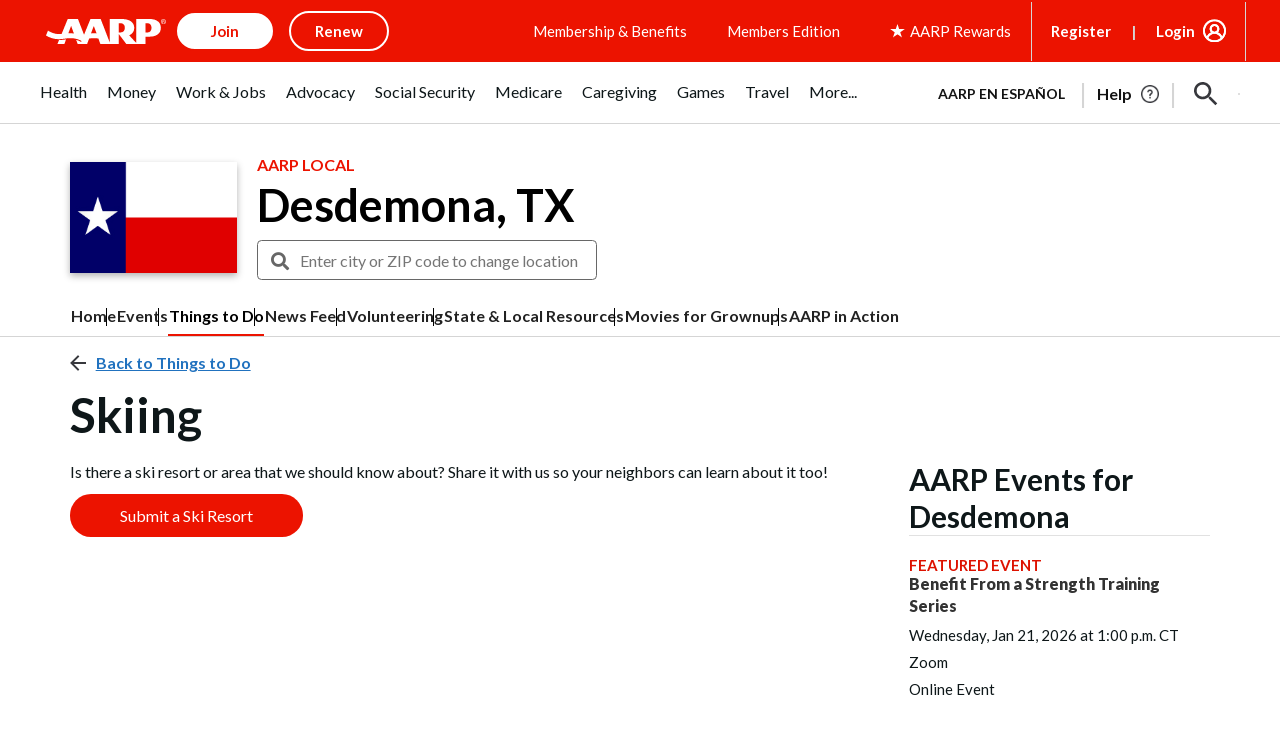

--- FILE ---
content_type: text/html; charset=UTF-8
request_url: https://local.aarp.org/desdemona-tx/skiing/
body_size: 82638
content:
<!DOCTYPE html>
<html lang="en">
<head data-theme="local">
  <meta http-equiv="Content-Type" content="text/html; charset=utf-8" />  <meta http-equiv="X-UA-Compatible" content="IE=edge">
	<meta name="hostname" content="aarpweb2" />
	<meta name="viewport" content="width=device-width, initial-scale=1">
	<meta name="referrer" content="unsafe-url" />
	<link rel="shortcut icon" href='https://www.aarp.org/etc/everywhere/images/favicon.ico' type="image/vnd.microsoft.icon"/>
	<link rel="apple-touch-icon" sizes="180x180" href='https://www.aarp.org/content/dam/aarp/uxdia/icons/apple-touch-icon.png'/>
	<title>Skiing around Desdemona, TX - AARP</title>
<meta name="page_title" content="Skiing around Desdemona, TX - AARP"/>
<meta name="robots" content="index, follow"/>
<meta content="Skiing resorts and trails around Desdemona - Desdemona, TX - AARP In Your City" name="description"/>
<meta content="Skiing, around, Desdemona, TX, AARP" name="keywords"/>
<link rel="canonical" href="https://local.aarp.org/desdemona-tx/skiing/" />
<meta property="og:url" content="https://local.aarp.org/desdemona-tx/skiing/"/>
	<meta name="google-site-verification" content="9f7pYnsKHTfuNhuU9XlhqKpgEoSZMemH2ZJU8wMoWac" />
	<meta id="aarpAdUnit1" name="aarpAdUnit" content="aarpe-eng"/>
	<meta id="aarpAdUnit2" name="aarpAdUnit" content="local"/>
		<meta id="aarpAdUnit3" name="aarpAdUnit" content="city-content"/>
		<meta id="aarpAdUnitCustom" content="state=tx, city=desdemona, region=null"/>
	<meta id="aarpAdUnitSource" content="american-towns"/>
		<meta name="altcitynames" content="Desdemona" />
		<style type="text/css">
      @font-face {font-family: ff-dagny-web-pro; src: url("/fonts/DagnyWebPro.woff") format("woff"); font-display: swap}
      @font-face {font-family: ff-dagny-web-pro-italic; src: url("/fonts/DagnyWebPro-Italic.woff") format("woff"); font-display: swap}
      @font-face {font-family: ff-dagny-web-pro-bold; src: url("/fonts/DagnyWebPro-Bold.woff") format("woff"); font-display: swap}
      @font-face {font-family: ff-dagny-web-pro-bold-italic; src: url("/fonts/DagnyWebPro-BoldItalic.woff") format("woff"); font-display: swap}
  </style>
		<style type="text/css">
	.upper-text {text-transform: capitalize;}	.advertisement .aarpe-ad-wrapper>.aarpe-ad[data-adsize=leader] { min-height: 130px; min-width: 728px; padding-top: 22px; }
	.dynamic-leader .aarpe-ad { line-height: 0;}
	</style>
	

	<!-- old wrapper css -->
	<link rel="stylesheet" href="/css/aarp_2024_fix.css"/>
	<link href='https://fonts.googleapis.com/css2?family=Lato:ital,wght@0,300;0,400;0,700;0,900;1,400;1,700&display=swap' rel="stylesheet"/>
	<script defer type="text/javascript" src='https://www.aarp.org/etc/clientlibs/202501062344/content/experience-fragments/uxdia-folder-structure/en/headers-and-footers/vendor-wrappers/global-wrapper/full-wrapper/master.page-js.rev1732040633312.rev202501062344.min.js'></script>
	<script src="https://code.jquery.com/jquery-1.12.4.min.js" integrity="sha384-nvAa0+6Qg9clwYCGGPpDQLVpLNn0fRaROjHqs13t4Ggj3Ez50XnGQqc/r8MhnRDZ" 
		crossorigin="anonymous"></script>
	<script defer src="https://cdn.jsdelivr.net/npm/bootstrap@3.4.1/dist/js/bootstrap.min.js" 
		integrity="sha384-aJ21OjlMXNL5UyIl/XNwTMqvzeRMZH2w8c5cRVpzpU8Y5bApTppSuUkhZXN0VxHd" crossorigin="anonymous"></script>
	<link rel="stylesheet" href="//www.aarp.org/etc/clientlibs/202411062105/4003873738.staticassets.min.css"/>

	<!-- Meta Data and site links Start -->



<meta name="viewport" content="width=device-width, initial-scale=1"/>

<meta name="siteVersion" content="uxdia"/>


<!-- Meta Data and site links End -->

<!-- Author Specific Start -->





<!-- Author Specific End -->

<!-- Page CSS Start -->







      <link rel="stylesheet" type="text/css" href='https://www.aarp.org/etc/clientlibs/202508221815/experience-fragment_full-wrappermaster.staticassets.min.css'/>





<link rel="stylesheet" type="text/css" href='https://www.aarp.org/etc/clientlibs/202508221815/content/experience-fragments/uxdia-folder-structure/en/headers-and-footers/vendor-wrappers/global-wrapper/full-wrapper/master.advancehtml-css.rev1732040633312.rev202508221815.min.css'/>

<!-- Page CSS End -->

<!-- Above the fold Start -->



<!-- AARP Config script Start -->

<script type="text/javascript">
    if (typeof AARP == "undefined" || AARP === null) {
        AARP = {};
    }
    window.AARP = window.AARP || {};
    AARP.ExperienceFragment = true;
    AARP.Everywhere = AARP.Everywhere || {};
    AARP.Everywhere = {
      cdnhost:   "cdn.aarp.net",
      secureHost: "\/\/www.aarp.org"
    };
</script>

<!-- AARP config script End -->

<!-- AARP Sticky Leader Config script Start -->

<!-- AARP Sticky Leader Config script End -->

<!-- Above the fold with ads Start -->

    <script type="text/javascript" src='https://cdn.aarp.net/etc.clientlibs/staying-sharp/clientlibs/js/above-the-fold-basic-withAds.rev202508221815.rev202508221815.min.js'></script>

<!-- Above the fold with ads end -->

<!-- Above the fold without ads Start -->

<!-- Above the fold without ads end -->

<!-- Above the fold end -->

<!-- Ads Code Start -->
<script async src='https://securepubads.g.doubleclick.net/tag/js/gpt.js'></script>
<script>
	var googletag = googletag || {};
	googletag.cmd = googletag.cmd || [];
</script>

<!-- Ads Code End -->

<!-- Ad block Code Start -->

<script type="text/javascript" src='https://cdn.aarp.net/etc.clientlibs/aarp-foundation/clientlibs/adblock-detector.rev202508221815.rev202508221815.min.js'></script>
<!-- Ad block Code End -->

<!-- Data Layer Start -->


<script type="text/javascript">
   window.AARP = window.AARP || {};
   var path = window.location.pathname.split('/');
   AARP.MetaInfo = Object.assign({}, AARP.MetaInfo, {
       pageData: {
           pagename: '  Full Wrapper',
           var1: '',
           var2: path[1] || "",
           var3: path[2] || "",
           var4: path[3] || "",
           var5: window.location.pathname,
           pagetitle: '',
           pagetype: window.location.host.split('.')[0],
           language: 'en',//site language value ex “english”
           publishDate: '',//date of content publish
           todaysDate: '2025\u002D08\u002D26',//today’s date
           lastModified: '2024\u002D11\u002D19\u002D13\u002D23\u002D53',//date of last modify
           publisher: '',//channel/publisher
           authorName: '',//name of content author
           source: '',//name of content source
           templateType: 'Experience fragment \u002D Base Template',//name of the template
           uniqueId: '',//page unique ID
       },
         userData: {
           status: '',
           federatedid: '',//Registered User ID
           konnexid: (AARP && AARP.store && AARP.store.getState().cookie && AARP.store.getState().cookie.at) ? AARP.store.getState().cookie.at.cid : '',//Konnex/PersonID
           dsouserid: (AARP && AARP.store && AARP.store.getState().cookie && AARP.store.getState().cookie.at) ? AARP.store.getState().cookie.at.u : '',
           memstatus: (AARP && AARP.store && AARP.store.getState().cookie && AARP.store.getState().cookie.at) ? AARP.store.getState().cookie.at.ms : '',
           memdate: (AARP && AARP.store && AARP.store.getState().cookie && AARP.store.getState().cookie.at) ? AARP.store.getState().cookie.at.mj : '',
           memexpdate:(AARP && AARP.store && AARP.store.getState().cookie && AARP.store.getState().cookie.at) ? AARP.store.getState().cookie.at.me : '',
           memterm: (AARP && AARP.store && AARP.store.getState().cookie && AARP.store.getState().cookie.at) ? AARP.store.getState().cookie.at.mat : '',
           memflag: (AARP && AARP.store && AARP.store.getState().cookie && AARP.store.getState().cookie.at) ? AARP.store.getState().cookie.at.mar : '',
           memftr: '',
           apptime: '',//?HH:MM:SS
           appstep: '',//[application step/stage]
           coiflag: '',
           coistatus: '',
           subscstatus: '',
           subsctype: '',
           subscproduct: '',
           zipcode: (AARP && AARP.store && AARP.store.getState().cookie && AARP.store.getState().cookie.at) ? AARP.store.getState().cookie.at.p : '',
           productid: '',
           productcode: '',
           accounttype: '',
           eventtype: ''
       },
       errors: {
           errorcode: '',
           errormessage: ''
       },
       search: {
           searchTerm: '',
           searchNoResults: '',
           searchNumResults: '',
           searchFilter: '',
           searchSort: '',
           searchCorrection: '',
           searchSuggest: '',
           pagePath: ''
       },
       contentData: {
           videoid: '',
           articleid: '1e1f0dcbce8808420b427d320dee249c',
           contentid: '',
           tagid: ''
       },
       webData: {
           transactionid: '',//unique transaction ID [conversion]
           registrationype: '',
           emailsource: '',
           pymttype: '',//(ex. PayPal, CC, eCheck, Wallet Pay -iOS/Android)
           producttype: '',
           campaign: '',//Campaign Parameter ID
           campaigntype: '',//Campaign Type
           partnerid: '',//Traffic Partner ID or Code
           loginsource: '',//Login URL non PII
           smartcode: '',//Tracking ID – Campaign Param
           testid: ''//Adobe Target ID
       },
       rewardsData: {
           enrollstatus:'',//[enroll status for rewards]
           visitstatus:'',//[visit status for rewards]
           optinstatus:'',//[optin status for rewards newsletter]
           todayspoints:'',//MM/DD/YYYY | Point Total
           activitypoints:'',//point total collected on a activity
           totalpoints:'',//total cumulative points
           activitytype:'',//earn, redeem, etc
           activityid:'' //newsletter, quiz, videos etc
     }
   });
</script>

<script type="text/javascript">
   (function () {
       function executeDataLayerObj() {
           AARP.MetaInfo.errors.frontEndErrors = {
               createEvent: function(errorData) {
                   return new CustomEvent('click_tag_front_end_field_error', {
                       detail: {
                           'errorDataProperty': function () {
                               return errorData.toString().split(',').join(' | ');
                           }
                       }
                   });
               },
           }
           function errorDataLayer() {
               var $submitBtn = document.getElementById('guideContainer-rootPanel-submit___widget');
               var guideFieldErrorArr = document.getElementsByClassName('guideFieldError');
               document.body.addEventListener('click_tag_front_end_field_error', function (event) {
                   AARP.MetaInfo.errors.errormessage = event.detail.errorDataProperty();
               });
               if($submitBtn != null) {
                   $submitBtn.addEventListener("click", function () {
                       var errorDataArr = ['staying sharp'];
                       var pageTitle = document.title;
                       var errCount = 0;
                       window.click_tag_field_errors = [];
                       window.click_tag_field_errors_specific = [];
                       errorDataArr.push(pageTitle);
                       setTimeout(function () {
                           if(guideFieldErrorArr && guideFieldErrorArr.length > 0) {
                               guideFieldErrorArr.forEach(function(elem){
                                   if (elem.style.display != 'none') {
                                       var errorLabelElement = elem.parentElement.querySelector('.guideFieldLabel label');
                                       if(errorLabelElement) {
                                           var errorLabel = elem.parentElement.querySelector('.guideFieldLabel label').innerHTML;
                                           errorDataArr.push(errorLabel);
                                           window.click_tag_field_errors.push(errorLabel+" error");
                                           window.click_tag_field_errors_specific.push(elem.innerHTML);
                                           $submitBtn.setAttribute('data-formelementid','HLP-FORM-BTN-CLK-SUBMIT');
                                           errCount++;
                                       }
                                   }
                               });
                           }
                           if(errCount === 0) {
                        	   if (typeof _satellite !== "undefined") _satellite.track('form-submit');
                           } else {
                        	   if (typeof _satellite !== "undefined") _satellite.track('clickTags_validation_error');
                           }
                           var event = AARP.MetaInfo.errors.frontEndErrors.createEvent(errorDataArr);
                           document.body.dispatchEvent(event);
                       }, 1);
                   });
               }
           }
           AARP.MetaInfo.frontEndSearch = {
               createEvent: function(searchData) {
                   return new CustomEvent('click_tag_front_end_search_data', {
                       detail: {
                           searchTerm: searchData.searchTerm,
                           searchNoResults: searchData.searchNoResults,
                           searchNumResults: searchData.searchNumResults,
                           searchFilter: searchData.searchFilter,
                           searchSort: searchData.searchSort,
                           searchCorrection: searchData.searchCorrection,
                           searchSuggest: searchData.searchSuggest,
                           pagePath: searchData.pagePath
                       }
                   });
               },
           }
           document.body.addEventListener('click_tag_front_end_search_data', function (eve) {
               AARP.MetaInfo.search = {
                   searchTerm: eve.detail.searchTerm,
                   searchNoResults: eve.detail.searchNoResults,
                   searchNumResults: eve.detail.searchNumResults,
                   searchFilter: eve.detail.searchFilter,
                   searchSort: eve.detail.searchSort,
                   searchCorrection: eve.detail.searchCorrection,
                   searchSuggest: eve.detail.searchSuggest,
                   pagePath: eve.detail.pagePath
               }
           });
           AARP.MetaInfo.frontEndContentData = {
               createEvent: function (contentData) {
                   return new CustomEvent('click_tag_front_end_content_data', {
                       detail: {
                               videoid:   contentData.videoid ? contentData.videoid : '',
                               articleid: contentData.articleid ? contentData.articleid : '',
                               contentid: '',
                               tagid: ''
                           }
                       });
                   },
               }
           document.body.addEventListener('click_tag_front_end_content_data', function (eve) {
               AARP.MetaInfo.contentData = {
                   videoid:  eve.detail.videoid ? eve.detail.videoid : '',
                   articleid: eve.detail.articleid ? eve.detail.articleid :'',
                   contentid: '',
                   tagid: ''
               }
               /* Surface Pillar Label Tags */
               var AllTagIds = '';
               var tagIdArr = [];
               if(AllTagIds && AllTagIds.length>0) {
                   var tagArr = AllTagIds.split(',');
                   AARP.MetaInfo.contentData.tagid = tagArr;
               }
           });
           errorDataLayer();
       }
       AARP.Externals.attachPageJsCallback(executeDataLayerObj);
   })();
</script>




<!-- Data Layer End -->



<script type="text/javascript">


    function setCookie(name, value, days) {
        let expires = "";
        if (days) {
            const date = new Date();
            date.setTime(date.getTime() + (days * 24 * 60 * 60 * 1000));
            expires = "; expires=" + date.toUTCString();
        }
        document.cookie = name + "=" + encodeURIComponent(value) + expires + "; domain=.aarp.org; path=/; SameSite=Lax" + (location.protocol === 'https:' ? "; Secure" : "");
    }

    function getCookie(name) {
        const match = document.cookie.match(new RegExp("(^| )" + name + "=([^;]+)"));
        return match ? decodeURIComponent(match[2]) : null;
    }

    const TOKEN_NAMES = [
        'access_token',
        'id_token',
        'ss_token',
        'acctAccessToken',
    ];

    const readToken = () => {
        return TOKEN_NAMES.reduce((accumulator, currentName) => {
            return accumulator || sessionStorage.getItem(currentName) || localStorage.getItem(currentName);
        }, '');
    };

    const authToken = readToken();

    const getAuthToken = () => {
        if (authToken) {
            return authToken;
        } else {
            const cookieState = window.AARP.store?.getState();
            if (cookieState && cookieState.cookie) {
                return cookieState.cookie.authToken || '';
            }
        }
        return '';
    };

    (function initializeOneTrust() {
        let cookieData = window.AARP?.cookie?.at?.cid || window.AARP?.store?.getState?.()?.cookie?.at?.cid;
        const authToken = getAuthToken();
        const storedOneTrustAnonConsentId = getCookie('ot_cid');

        let dataSubjectParams;

        if (cookieData && authToken) {
            dataSubjectParams = {
                id: cookieData,
                isAnonymous: false,
                token: authToken,
                identifierType: "accountID"
            };
        } else {

            dataSubjectParams = {
                isAnonymous: true,
                ...(storedOneTrustAnonConsentId ? { id: storedOneTrustAnonConsentId } : {})
            };
        }

        window.OneTrust = { dataSubjectParams };

        const scriptElem = document.createElement('script');
        scriptElem.charset = "UTF-8";
        scriptElem.setAttribute('data-domain-script', '989aa2b1-ca44-4e31-89a9-6de19dd4fc3c');

        const html = document.getElementsByTagName("html")[0];
        if (html.getAttribute('lang') === 'es') {
            scriptElem.setAttribute('data-document-language', 'true');
        }

        scriptElem.src = "https://cdn.cookielaw.org/consent/989aa2b1-ca44-4e31-89a9-6de19dd4fc3c/otSDKStub.js";
        document.head.appendChild(scriptElem);
    })();
</script>

<script type="text/javascript">
    function getConsentIdFromCookie() {
        const raw = document.cookie.match(/OptanonConsent=([^;]+)/);
        if (!raw) return null;
        const decoded = decodeURIComponent(raw[1]);

        const idMatch = decoded.match(/consentId=([^&]+)/);
        return idMatch ? idMatch[1] : null;
    }

    function OptanonWrapper() {
        if (!getCookie('ot_cid')) {
            const oneTrustAnonId = getConsentIdFromCookie();
            if (oneTrustAnonId) setCookie('ot_cid', oneTrustAnonId, 365);
        }
        window.dispatchEvent(new Event('oneTrustCategoriesChanged'));
    }


    window.onload = function () {
        const container = document.getElementById('onetrust-consent-sdk');

        if (container) {
            const headings = container.querySelectorAll('h1, h2, h3, h4, h5, h6');
            headings.forEach(heading => {
                const paraElement = document.createElement('p');
                for (let i = 0; i < heading.attributes.length; i++) {
                    const attr = heading.attributes[i];
                    paraElement.setAttribute(attr.name, attr.value);
                }
                paraElement.innerHTML = heading.innerHTML;
                heading.parentNode.replaceChild(paraElement, heading);
            });
        }
    };
</script>



<!-- Analytics Lib Start -->
<script src='//assets.adobedtm.com/launch-ENfc31ab1bac944ca8866743454782e0b0.min.js' async></script>


<!-- Analytics Lib End -->

<!-- AI API Start -->

	
		<script type="text/javascript">
			var rfyPalantirEndpoint = 'https:\/\/ggfi3szd85.execute\u002Dapi.us\u002Deast\u002D1.amazonaws.com\/prod\/palantir\u002Dservices\/getRecommendations';
		</script>
	


<!-- AI API End -->
	<!-- responsive - will need to be consolidated -->
	<link rel="stylesheet" media="all" href="https://ajax.googleapis.com/ajax/libs/jqueryui/1.12.1/themes/base/jquery-ui.min.css">
	<link rel="stylesheet" media="all" href="/css/style.css?v=111225">
	<link rel="stylesheet" media="all" href="/css/style_redesign.css?v=111225">
	<link rel="stylesheet" media="all" href="/css/events_filter.css?v=111225">
	<link rel="stylesheet" media="all" href="https://cdn-aarp.americantowns.com/fonts/font-awesome-4.7.0/css/font-awesome.min.css">
	<link rel="stylesheet" media="all" type="text/css" href="/css/jquery.datetimepicker.min.css">
	<link rel="stylesheet" media="all" type="text/css" href="/css/magnific-popup.min.css">
	
	<!-- for header ad -->
	<style type="text/css">
		body {
				padding-top: 0;
		}
			
		@media only screen and (min-width: 1200px) {
				.aarpe-ad-wrapper.dynamic-leader {
						margin-bottom: 0;
				}
		}
			
		@media only screen and (min-width: 768px) {
				.aarpe-ad-wrapper.dynamic-leader {
						margin-bottom: 0;
				}
		}
			
		.everywhere-header .aarpe-ad:before {
				content: unset;
		}
			
		.everywhere-header .aarpe-ad-wrapper {
				margin-bottom: 0;
		}
			
		#container-81ea044270 .advertisement .aarpe-ad-wrapper > .aarpe-ad[data-adsize=leader] > div::before {
				font-size: .625em;
				font-family: Lato,sans-serif;
				-webkit-transform: rotate(-90deg) translate(-105%,-1.5em);
				transform: rotate(-90deg) translate(-105%,-1.5em);
				top: unset;
				margin-left: unset;
				margin-top: unset;
		}
	</style>

	<script type="text/javascript" src="https://maps.googleapis.com/maps/api/js?key=AIzaSyCU5aZylcrTOLke9e3U0F2mXovlZ4bL8yk"></script>
	<script type="text/javascript">
	var imgcdn = 'https://cdn-aarp.americantowns.com/';
	var gp_map_key = 'AIzaSyCU5aZylcrTOLke9e3U0F2mXovlZ4bL8yk'; //this will change after I make gp photos async and cachable
	</script>
	<script src="/js/cookies.js" async></script>

	<!-- Google Analytics -->
	<script>
	  (function(i,s,o,g,r,a,m){i['GoogleAnalyticsObject']=r;i[r]=i[r]||function(){
	  (i[r].q=i[r].q||[]).push(arguments)},i[r].l=1*new Date();a=s.createElement(o),
	  m=s.getElementsByTagName(o)[0];a.async=1;a.src=g;m.parentNode.insertBefore(a,m)
	  })(window,document,'script','//www.google-analytics.com/analytics.js','ga');
	  ga('create', 'UA-47467929-1', 'aarp.org');
	  ga('send', 'pageview');
	</script>

<!-- Google tag (gtag.js) -->
<script async src="https://www.googletagmanager.com/gtag/js?id=G-71BMBLMLQS"></script>
<script>
  window.dataLayer = window.dataLayer || [];
  function gtag(){dataLayer.push(arguments);}
  gtag('js', new Date());

  gtag('config', 'G-71BMBLMLQS');
</script>
<style>body{padding:0;}</style>	
</head>
<body>

<div id="fb-root"></div>
<script async defer crossorigin="anonymous" src="https://connect.facebook.net/en_US/sdk.js#xfbml=1&version=v18.0&appId=1655732874710883" nonce="oIZXIee7"></script>

	<div class="aarpe-page">

		<div class="aarpe-offscreen-container">
					</div>

		<div class="aarpe-page-container">
		<div class="wrap">

			<!-- header pulled from aarp.org -->
			<div class="everywhere-header">
			<div id="container-81ea044270" class="cmp-container">
        
        <div class="advertisement parbase">
    
        
        
        
        
        
        
        
        
        
          <div aria-hidden="true" class="aarp-c-ad aarp-c-ad--leader aarp-c-ad@tablet aarp-c-ad@mobile aarpe-ad-wrapper">
            
                    
                    <div class="aarp-c-ad__container aarp-c-ad__container--leader aarpe-ad en clearfix " id="leader_97919" data-adsize="leader">
                        
                         
                            <script type="text/javascript">
                                if(typeof AARP.ads !== 'undefined'){
                                  AARP.ads.slots({ id:'leader_97919', size:'leader'});
                                }
                            </script>
                         
                    </div>
            
            
        </div>
    

</div>

        
        
    </div>			<div class="aem-Grid aem-Grid--12 aem-Grid--default--12 ">
    
    <div class="uxdiaResponsiveGrid responsivegrid aem-GridColumn aem-GridColumn--default--12"><!-- SDI include (path: /content/experience-fragments/uxdia-folder-structure/en/headers-and-footers/vendor-wrappers/global-wrapper/global-header/master/_jcr_content/root/responsivegrid.xf.html, resourceType: uxdia/components/content/uxdiaResponsiveGrid) -->
<div class="aem-Grid aem-Grid--12 aem-Grid--default--12 ">
	
	    
	    <div class="uxdiaCacheableXF experiencefragment aem-GridColumn aem-GridColumn--default--12">


     <div data-cmp-paywall-pageTitle=" Global Header" data-cmp-membersonlyaccess="false" id="uxdiaCacheableXF-eb439aa288" class="cmp-experiencefragment cmp-experiencefragment--anonymous-header">


<div class="aem-Grid aem-Grid--12 aem-Grid--default--12 ">
    
    <div class="uxdiaResponsiveGrid responsivegrid aem-GridColumn aem-GridColumn--default--12"><!-- SDI include (path: /content/experience-fragments/uxdia-folder-structure/en/headers-and-footers/vendor-wrappers/global-wrapper/header_user_states_f/anonymous-header/master1/_jcr_content/root/responsivegrid.xf.html, resourceType: uxdia/components/content/uxdiaResponsiveGrid) -->
<div class="aem-Grid aem-Grid--12 aem-Grid--default--12 ">
	
	    
	    <div class="coreHeader uxdia-c-no-target-header aem-GridColumn aem-GridColumn--default--12">


<div class="aarp-c-offscreen-nav--dark-overlay" data-timedelay="4000" data-shyheader="noShyHeader"></div>

<div class="aarp-c-header aarp-c-header@tablet aarp-c-header--shampoo aarp-c-header--uxdia-theme  aarp-c-header--uxdia-megamenu-theme js-tokenable">
  <div class="aarp-o-homepage-container__hundred-width aarp-o-homepage-container__hundred-width@laptop
  aarp-o-homepage-container__hundred-width@tablet aarp-o-homepage-container__hundred-width@mobile">
    
    <nav class="aarp-c-header__container">
      
      <section class="aarp-c-header__menu-icon">
        
        <a href='#' class="aarp-c-header__menu-icon-link" role="button" aria-expanded="false" aria-label="Press Space or Enter to open the AARP Menu">
          <svg class="aarp-c-header__hamburger-icon--megamenu" width="36" height="36" viewBox="0 0 36 36" fill="none" xmlns="http://www.w3.org/2000/svg">
            <rect x="5" y="10" width="26" height="2" fill="#37383D"/>
            <rect x="5" y="17" width="26" height="2" fill="#37383D"/>
            <rect x="5" y="24" width="26" height="2" fill="#37383D"/>
          </svg>
        </a>

        <a href='#' class="aarp-c-header__close-icon--megamenu js-aarp-c-header__close-icon--megamenu" role="button" aria-expanded="false" aria-label="Press Space or Enter to close the AARP Menu">
          <svg width="20" height="20" viewBox="0 0 20 20" fill="none" xmlns="http://www.w3.org/2000/svg">
            <line x1="1" y1="19" x2="19" y2="1" stroke="#37383D" stroke-width="1.5"></line>
            <line x1="1" y1="1" x2="19" y2="19" stroke="#37383D" stroke-width="1.5"></line>
          </svg>
        </a>


      </section>
      
      
      
	  
	  
		  <section class="aarp-c-header__logo-icon">
			<a href='https://www.aarp.org?intcmp=GLOBAL-HDR-BTN-CLK-LOGO-UXDIA' title="Homepage" data-formelementid="GLOBAL-HDR-BTN-CLK-LOGO-ANON">
              <img class="aarp-c-header__logo-img" src='https://cdn.aarp.net/content/dam/aarp/graphics/aarp_logos/120x30-aarp-header-logo-red.svg' alt="AARP Logo Header White 139x36" width="120px" height="30px"/>
			</a>
		  </section>
	  
      
      
      <section class="aarp-c-header__links aarp-c-header__links@tablet ">
        <ul class="aarp-c-header__links-button">
            <li><div class="header-button1 aarpHeaderButton uxdia-c-user-state__element uxdia-c-user-state__element-join">





<a role="button" style="background-color: ; color: ;" class="aarp-c-common-button aarp-c-link" data-formelementid="GLOBAL-HDR-BTN-CLK-JOIN-DEFAULT" target="_self" href='https://join.aarp.org/joinnav?intcmp=GLOBAL-HDR-BTN-CLK-JOIN-UXDIA-DEFAULT'>Join</a>
</div>
</li>
            <li><div class="header-button2 aarpHeaderButton uxdia-c-user-state__element uxdia-c-user-state__element-renew">





<a role="button" style="background-color: ; color: ;" class="aarp-c-common-button aarp-c-link" data-formelementid="GLOBAL-HDR-BTN-CLK-RENEW-DEFAULT" target="_self" href='https://join.aarp.org/rfrenew?intcmp=GLOBAL-HDR-BTN-CLK-RENEW-UXDIA-DEFAULT'>Renew</a>
</div>
</li>
        	
				<li><div class="header-button3 aarpHeaderButton uxdia-c-user-state__element uxdia-c-user-state__element-enroll">





<a role="button" style="background-color: ; color: ;" class="aarp-c-common-button aarp-c-link" data-formelementid="GLOBAL-HDR-BTN-CLK-ENROLL" target="_self" href='https://join.aarp.org/ttarheader'>Enroll: Automatic Renewal</a>
</div>
</li>
            	<li><div class="header-button4 aarpHeaderButton uxdia-c-user-state__element uxdia-c-user-state__element-rejoin">





<a role="button" style="background-color: ; color: ;" class="aarp-c-common-button aarp-c-link" data-formelementid="GLOBAL-HDR-BTN-CLK-REJOIN" target="_self" href='https://join.aarp.org/rfrenew'>Rejoin</a>
</div>
</li>
            
        </ul>
      </section>
      
      <section class="aarp-u-spacer"></section>
      
      <section class="aarp-c-header__links-community-promo aarp-c-header__links-community-promo@tablet">
        <ul>
            <li><div class="header-text-1 text">
<div id="text-33cc0509a3" class="cmp-text">
    <ul>
<li><a href='https://www.aarp.org/membership/benefits/all-offers-a-z/?intcmp=GLOBAL-HDR-LNK-CLK-BENEFITS-UXDIA' title="Membership and Benefits">Membership &amp; Benefits</a></li>
</ul>



</div>

    

</div>
</li>
            <li><div class="header-text-2 text">
<div id="text-d3a6d3c042" class="cmp-text">
    <ul>
<li><a data-overlay-msg="AARP.Everywhere.LeavingModal.drawOverlay(this,'',/content/experience-fragments/uxdia-folder-structure/en/headers-and-footers/vendor-wrappers/global-wrapper/header_user_states_f/anonymous-header/master1.html,'','You are now leaving AARP.org and going to a website that is not operated by AARP. A different privacy policy and terms of service will apply.');return false;" title="Members Edition" href='https://www.aarp.org/benefits-discounts/members-only-access/' target="_self" data-analyticsevent="GLOBAL-HDR-LNK-CLK-MEMBER_EDITION" data-formelementid="GLOBAL-HDR-LNK-CLK-MEMBER_EDITION">Members Edition</a></li>
</ul>



</div>

    

</div>
</li>
        </ul>
      </section>
      
      
      
      <div class="aarp-c-r4g-edit-mode-false">


<div class="aem-Grid aem-Grid--12 aem-Grid--default--12 ">
    
    <div class="iconLink aem-GridColumn aem-GridColumn--default--12">



<section class="aarp-c-header__r4g-section aarp-c-header__r4g-section@tablet">
  <svg aria-hidden="true" version="1.1" id="Layer_1-r4g-5c2fa68b-54a9-4a08-bfbb-654209ba75c9/root/responsivegrid/coreheader/header-r4g/iconlink" xmlns="http://www.w3.org/2000/svg" xmlns:xlink="http://www.w3.org/1999/xlink" x="0px" y="0px" width="15px" height="14px" viewBox="0 0 15 14" style="enable-background:new 0 0 15 14;" xml:space="preserve">
    <style type="text/css">
      .st0{fill:#ec1300;}
    </style>
    <title>Rewards Star</title>
    <g id="Symbols_star">
      <polygon id="Path" class="st0" points="5.8,5.1 0.3,5.1 4.7,8.3 3,13.4 7.5,10.3 11.9,13.4 10.2,8.3 14.7,5.1 9.2,5.1 7.5,0 	"/>
    </g>
  </svg>
  <a class="aarp-c-header__r4g-section__link" href='https://www.aarp.org/rewards/?intcmp=GLOBAL-HDR-LNK-CLK-AARP_REWARDS-UXDIA' data-formelementid="GLOBAL-HDR-LNK-CLK-AARP_REWARDS">
    <span class="aarp-js-loyalty-points-updated">AARP Rewards <span>%{points}%</span></span>
  </a>
  
</section>
</div>

    
</div>
</div>
      
      
      
      
      
      <section class="aarp-c-header__help-edit-mode-false aarp-c-header__help-link aarp-c-header__help-link@tablet aarp-c-header__help-link@mobile">
        <div class="header-help text">
<div id="text-773da3c71e" class="cmp-text">
    <p><a href='https://help.aarp.org/s/?intcmp=AnonHelpTest12'>Help</a></p>



</div>

    

</div>

      </section>
      <section class="aarp-c-header__help-edit-mode-false aarp-c-header__register-link aarp-c-header__register-link@tablet aarp-c-header__register-link@mobile">
        <div class="header-register text uxdia-c-user-state__element uxdia-c-user-state__element-register">
<div id="text-c8a1298c43" class="cmp-text">
    <p><a href='https://secure.aarp.org/applications/user/register?promo=LOCAL&intcmp=HDR-REGISTER-UXDIA&amp;dyr=true' data-formelementid="CSN-LOCAL-REG-09112025" data-overlay-msg="AARP.Everywhere.LeavingModal.drawOverlay(this,'',/content/experience-fragments/uxdia-folder-structure/en/headers-and-footers/vendor-wrappers/global-wrapper/header_user_states_f/anonymous-header/master1.html,'','You are now leaving AARP.org and going to a website that is not operated by AARP. A different privacy policy and terms of service will apply.');return false;">Register</a></p>



</div>

    

</div>

      </section>
     
     <section class="aarp-c-linked-dropdown--header">
       <div class="header-login navigationLinks uxdia-c-user-state__element uxdia-c-user-state__element-Login"><!-- Edit Mode -->

<!-- /Edit Mode -->

<!-- Dropdown ::comp -->
<div class="aarp-c-linked-dropdown aarp-c-linked-dropdown@tablet aarp-c-linked-dropdown--light">
    <!-- Dropdown ::normalMode -->
    <div class="aarp-c-linked-dropdown__dropdown">
        <!-- Dropdown ::normalMode ::heading -->
        <span class="aarp-c-linked-dropdown__main-text"><p><a href='https://secure.aarp.org/applications/user/login?promo=LOCAL&intcmp=HDR-LOGIN-UXDIA&amp;dyr=true' data-formelementid="CSN-LOCAL-LOG-09112025" data-overlay-msg="AARP.Everywhere.LeavingModal.drawOverlay(this,'',/content/experience-fragments/uxdia-folder-structure/en/headers-and-footers/vendor-wrappers/global-wrapper/header_user_states_f/anonymous-header/master1.html,'','You are now leaving AARP.org and going to a website that is not operated by AARP. A different privacy policy and terms of service will apply.');return false;">Login</a></p></span>
        <!-- /Dropdown ::normalMode ::heading -->
        <!-- Dropdown ::normalMode ::logic -->
        
        <!-- /Dropdown ::normalMode ::logic -->
        <!-- Dropdown ::normalMode ::options -->
        
        <!-- /Dropdown ::normalMode ::options -->
    </div>
    <!-- /Dropdown ::normalMode -->
    <!-- Dropdown ::unwrapMode -->
    <div class="aarp-c-linked-dropdown__link-list-normal">
        <!-- Dropdown ::unwrapMode ::heading -->
        <div class="aarp-c-linked-dropdown__link-list-normal-heading">
            <p><a href='https://secure.aarp.org/applications/user/login?promo=LOCAL&intcmp=HDR-LOGIN-UXDIA&amp;dyr=true' data-formelementid="CSN-LOCAL-LOG-09112025" data-overlay-msg="AARP.Everywhere.LeavingModal.drawOverlay(this,'',/content/experience-fragments/uxdia-folder-structure/en/headers-and-footers/vendor-wrappers/global-wrapper/header_user_states_f/anonymous-header/master1.html,'','You are now leaving AARP.org and going to a website that is not operated by AARP. A different privacy policy and terms of service will apply.');return false;">Login</a></p>
        </div>
        <!-- /Dropdown ::unwrapMode ::heading -->
        <!-- Dropdown ::unwrapMode ::links -->
        
        <!-- /Dropdown ::unwrapMode ::links -->
    </div>
    <!-- /Dropdown ::unwrapMode -->
</div>
<!-- /Dropdown ::comp -->
</div>

     </section>
     <section class="aarp-c-linked-dropdown--header">
      <div class="header-login-2 navigationLinks uxdia-c-user-state__element uxdia-c-user-state__element-userData"><!-- Edit Mode -->

<!-- /Edit Mode -->

<!-- Dropdown ::comp -->
<div class="aarp-c-linked-dropdown aarp-c-linked-dropdown@tablet aarp-c-linked-dropdown--light">
    <!-- Dropdown ::normalMode -->
    <div class="aarp-c-linked-dropdown__dropdown">
        <!-- Dropdown ::normalMode ::heading -->
        <span class="aarp-c-linked-dropdown__main-text"><p>Hi, %{firstName}%</p></span>
        <!-- /Dropdown ::normalMode ::heading -->
        <!-- Dropdown ::normalMode ::logic -->
        <div class="aarp-c-linked-dropdown__label aarp-c-linked-dropdown__arrow-open" aria-controls="aarp-c-linked-dropdown__control-92602101" role="button" tabindex="0" aria-expanded="false" aria-hidden="false">
        </div>
        <!-- /Dropdown ::normalMode ::logic -->
        <!-- Dropdown ::normalMode ::options -->
        <ul class="aarp-c-linked-dropdown__link-list aarp-c-linked-dropdown__link-list@mobile" id="aarp-c-linked-dropdown__control-92602101">
            <li class="aarp-c-linked-dropdown__list-item">
                
                <a href='https://secure.aarp.org/account/myaarp' data-formelementid="GLOBAL-HDR-LNK-CLK-MYACC" class="aarp-c-linked-dropdown__link-item  " target="_self">My Account </a>
            </li>
        
            <li class="aarp-c-linked-dropdown__list-item">
                
                <a href='https://secure.aarp.org/account/editaccount' data-formelementid="GLOBAL-HDR-LNK-CLK-LOGOUT-ACCOUNT_DETAILS" class="aarp-c-linked-dropdown__link-item  " target="_self">Account Details </a>
            </li>
        
            <li class="aarp-c-linked-dropdown__list-item">
                
                <a href='https://secure.aarp.org/account/inbox' data-formelementid="GLOBAL-HDR-LNK-CLK-LOGOUT-MYINBOX" class="aarp-c-linked-dropdown__link-item inbox-uxdia-c-dropdown--inbox " target="_self">My Inbox </a>
            </li>
        
            <li class="aarp-c-linked-dropdown__list-item">
                
                <a href='https://secure.aarp.org/account/commpreference?intcmp=GLOBAL-HDR-LNK-CLK-DD-COMM_PREF' data-formelementid="GLOBAL-HDR-LNK-CLK-LOGOUT-COMM_PREF" class="aarp-c-linked-dropdown__link-item  " target="_self">Communication Preferences </a>
            </li>
        
            <li class="aarp-c-linked-dropdown__list-item">
                
                <a href='https://secure.aarp.org/account/editnewsletter' data-formelementid="GLOBAL-HDR-LNK-CLK-NEWSLETTER" class="aarp-c-linked-dropdown__link-item  " target="_self">Newsletters </a>
            </li>
        
            <li class="aarp-c-linked-dropdown__list-item">
                
                <a href='https://secure.aarp.org/applications/user/auth?intcmp=MOJO-EXP-UXDIA-HEADER&referrer=https://appsec.aarp.org/mem/cardboarding?flow=o-a-2-t-i-w-y-r-m-e-td-9-s-n-w2-h-u-xs-p-db-1-d%20' data-formelementid="GLOBAL-HDR-LNK-CLK-CUSTOMIZE_MEMBERSHIP" class="aarp-c-linked-dropdown__link-item  " target="_blank" data-displayoverlay="displayOverlay" data-default-element-msg="AARP.Everywhere.LeavingModal.drawOverlay(this,&#39; &#39;,/content/experience-fragments/uxdia-folder-structure/en/headers-and-footers/vendor-wrappers/global-wrapper/header_user_states_f/anonymous-header/master1 ,&#39; &#39;,&#39;You are now leaving AARP.org and going to a website that is not operated by AARP. A different privacy policy and terms of service will apply.&#39;);return false;">Customize Your Membership </a>
            </li>
        
            <li class="aarp-c-linked-dropdown__list-item">
                
                <a href='https://community.aarp.org' data-formelementid="GLOBAL-HDR-LNK-CLK-COMMUNITY" class="aarp-c-linked-dropdown__link-item  " target="_self">Community </a>
            </li>
        
            <li class="aarp-c-linked-dropdown__list-item">
                
                <a href='https://stayingsharp.aarp.org/' data-formelementid="GLOBAL-HDR-LNK-CLK-STAYINGSHARP" class="aarp-c-linked-dropdown__link-item  " target="_self">Staying Sharp </a>
            </li>
        
            <li class="aarp-c-linked-dropdown__list-item">
                
                <a href='https://secure.aarp.org/applications/user/logout/logout' data-formelementid="GLOBAL-HDR-LNK-CLK-LOGOUT" class="aarp-c-linked-dropdown__link-item  aarpe-clear-storage" target="_self">Logout </a>
            </li>
        </ul>
        <!-- /Dropdown ::normalMode ::options -->
    </div>
    <!-- /Dropdown ::normalMode -->
    <!-- Dropdown ::unwrapMode -->
    <div class="aarp-c-linked-dropdown__link-list-normal">
        <!-- Dropdown ::unwrapMode ::heading -->
        <h5 class="aarp-c-linked-dropdown__link-list-normal-heading">
            <p>Hi, %{firstName}%</p>
        </h5>
        <!-- /Dropdown ::unwrapMode ::heading -->
        <!-- Dropdown ::unwrapMode ::links -->
        <ul class="aarp-c-linked-dropdown__link-list-normal-list">
            <li class="aarp-c-linked-dropdown__link-list-normal-item">
                
	            <a class="aarp-c-linked-dropdown__link-list-link  " href='https://secure.aarp.org/account/myaarp' data-formelementid="GLOBAL-HDR-LNK-CLK-MYACC" target="_self">My Account  </a>
            </li>
        
            <li class="aarp-c-linked-dropdown__link-list-normal-item">
                
	            <a class="aarp-c-linked-dropdown__link-list-link  " href='https://secure.aarp.org/account/editaccount' data-formelementid="GLOBAL-HDR-LNK-CLK-LOGOUT-ACCOUNT_DETAILS" target="_self">Account Details  </a>
            </li>
        
            <li class="aarp-c-linked-dropdown__link-list-normal-item">
                
	            <a class="aarp-c-linked-dropdown__link-list-link inbox-uxdia-c-dropdown--inbox " href='https://secure.aarp.org/account/inbox' data-formelementid="GLOBAL-HDR-LNK-CLK-LOGOUT-MYINBOX" target="_self">My Inbox  </a>
            </li>
        
            <li class="aarp-c-linked-dropdown__link-list-normal-item">
                
	            <a class="aarp-c-linked-dropdown__link-list-link  " href='https://secure.aarp.org/account/commpreference?intcmp=GLOBAL-HDR-LNK-CLK-DD-COMM_PREF' data-formelementid="GLOBAL-HDR-LNK-CLK-LOGOUT-COMM_PREF" target="_self">Communication Preferences  </a>
            </li>
        
            <li class="aarp-c-linked-dropdown__link-list-normal-item">
                
	            <a class="aarp-c-linked-dropdown__link-list-link  " href='https://secure.aarp.org/account/editnewsletter' data-formelementid="GLOBAL-HDR-LNK-CLK-NEWSLETTER" target="_self">Newsletters  </a>
            </li>
        
            <li class="aarp-c-linked-dropdown__link-list-normal-item">
                
	            <a class="aarp-c-linked-dropdown__link-list-link  " href='https://secure.aarp.org/applications/user/auth?intcmp=MOJO-EXP-UXDIA-HEADER&referrer=https://appsec.aarp.org/mem/cardboarding?flow=o-a-2-t-i-w-y-r-m-e-td-9-s-n-w2-h-u-xs-p-db-1-d%20' data-formelementid="GLOBAL-HDR-LNK-CLK-CUSTOMIZE_MEMBERSHIP" target="_blank" data-displayoverlay="displayOverlay" data-default-element-msg="AARP.Everywhere.LeavingModal.drawOverlay(this,&#39; &#39;,/content/experience-fragments/uxdia-folder-structure/en/headers-and-footers/vendor-wrappers/global-wrapper/header_user_states_f/anonymous-header/master1 ,&#39; &#39;,&#39;You are now leaving AARP.org and going to a website that is not operated by AARP. A different privacy policy and terms of service will apply.&#39;);return false;">Customize Your Membership  </a>
            </li>
        
            <li class="aarp-c-linked-dropdown__link-list-normal-item">
                
	            <a class="aarp-c-linked-dropdown__link-list-link  " href='https://community.aarp.org' data-formelementid="GLOBAL-HDR-LNK-CLK-COMMUNITY" target="_self">Community  </a>
            </li>
        
            <li class="aarp-c-linked-dropdown__link-list-normal-item">
                
	            <a class="aarp-c-linked-dropdown__link-list-link  " href='https://stayingsharp.aarp.org/' data-formelementid="GLOBAL-HDR-LNK-CLK-STAYINGSHARP" target="_self">Staying Sharp  </a>
            </li>
        
            <li class="aarp-c-linked-dropdown__link-list-normal-item">
                
	            <a class="aarp-c-linked-dropdown__link-list-link  aarpe-clear-storage" href='https://secure.aarp.org/applications/user/logout/logout' data-formelementid="GLOBAL-HDR-LNK-CLK-LOGOUT" target="_self">Logout  </a>
            </li>
        </ul>
        <!-- /Dropdown ::unwrapMode ::links -->
    </div>
    <!-- /Dropdown ::unwrapMode -->
</div>
<!-- /Dropdown ::comp -->
</div>

    </section>
     
     <!--/* Search starts here -->
      

      <div class="aarp-c-header-modal--search"><!-- search -->
<section class="aarp-c-search aarp-c-search--homepage aarp-c-search--homepage@desktop aarp-c-search-form-container__trigger--closed">
  <!-- search control -->

  <div class="aarp-c-search__button aarp-c-search__button--open" aria-expanded="false" aria-label="Open Search" tabindex="0" data-post-activate-focus=".aarp-c-search__search-input" aria-live="polite" role="button" aria-controls="search-header-button" data-formelementid="SEARCH-BTN-CLK-SEARCH-MODAL-OPEN">
    <!--pure css search icon-->
    <div class="aarp-c-search-icon-wrapper">
      <div class="aarp-c-search-icon">
        <div class="aarp-c-search-icon__circle"></div>
        <div class="aarp-c-search-icon__rectangle"></div>
      </div>
    </div>
  </div>

  <!--  /search button  -->
</section>

<script>
    var url= 'https://aarpu11lxv0p.org.coveo.com/rest/search/v2/querySuggest';
    var count='10';
    var access_token='xx68156512-8de1-411c-b7d4-e57dc85bea29';
    var organizationId='aarpu11lxv0p';
    AARP.Everywhere.searchQueryUri =  url +'?pipeline=default&count='+count+'&access_token='+access_token+'&organizationId='+organizationId;
    AARP.Everywhere.endecaSearchUrl = "https://www.aarp.org/search/";
    AARP.Everywhere.endecaSearchUrlInternalTracking = " ?Intcmp=GLOBAL-HDR-LNK-CLK-SEARCH-UXDIA";
</script>
<!-- /search -->
</div>
      
    </nav>
  </div>
  <span class="aarp-u-loyalty-plus-switch aarp-u-invisible" data-is-loyalty-plus="true"></span>
  <span id="aarp-u-end-of-header" class="aarp-u-invisible">Content starts here</span>

</div>
</div>

	    
	
</div></div>

    
</div>
</div>




    
</div>
<div class="searchModal aem-GridColumn aem-GridColumn--default--12">


<!-- The Modal -->
<div id="searchModal" class="search-modal">

  <!-- Modal content -->
  <div class="search-modal__content">
    <div class="search-modal__header">
      <span class="close" data-formelementid="SEARCH-BTN-CLK-SEARCH-MODAL-CLOSE" tabindex="0" aria-label="Close" role="button"> <span class="close-text">CLOSE</span> &times;</span>
      <div class="search-modal-header__container">
        <div class="search-modal-header__starting-text" role="heading" aria-level="2">Search</div>
        <div class="search-dropdown__wrapper">
          <div class="searchresults__dropdown">
            <div>
<div class="combo-box-wrapper">
    <div class="combo js-select">
        
        <div aria-controls="listbox1" aria-expanded="false" aria-haspopup="listbox" id="combo1" class="combo-input" role="combobox" tabindex="0" data-formelementid="SEARCH-DROPDOWN-MODAL-everywhere" onClick="s_objectID='SEARCH-DROPDOWN-MODAL-everywhere';">
        </div>
        <div class="combo-menu" role="listbox" id="listbox1" tabindex="-1">
            <!-- options are inserted here -->
            <!-- e.g. <div role="option" id="op1">option text</div>  -->
        </div>
    </div>
    <textarea class="combo-box-data" style="display:none;">
        {&#34;dropDownLabel&#34;:&#34;All Topics&#34;,&#34;dropDownValue&#34;:&#34;everywhere&#34;},{&#34;dropDownLabel&#34;:&#34;Entertainment&#34;,&#34;dropDownValue&#34;:&#34;entertainment&#34;},{&#34;dropDownLabel&#34;:&#34;Health&#34;,&#34;dropDownValue&#34;:&#34;health&#34;},{&#34;dropDownLabel&#34;:&#34;Money&#34;,&#34;dropDownValue&#34;:&#34;money&#34;},{&#34;dropDownLabel&#34;:&#34;Policy &amp; Research&#34;,&#34;dropDownValue&#34;:&#34;research&#34;},{&#34;dropDownLabel&#34;:&#34;Travel&#34;,&#34;dropDownValue&#34;:&#34;travel&#34;},{&#34;dropDownLabel&#34;:&#34;Work&#34;,&#34;dropDownValue&#34;:&#34;work&#34;},{&#34;dropDownLabel&#34;:&#34;Member Benefits&#34;,&#34;dropDownValue&#34;:&#34;member benefits&#34;},{&#34;dropDownLabel&#34;:&#34;Caregiving&#34;,&#34;dropDownValue&#34;:&#34;caregiving&#34;},{&#34;dropDownLabel&#34;:&#34;Videos&#34;,&#34;dropDownValue&#34;:&#34;videos&#34;}
    </textarea>
</div></div>

          </div>
          <div class="search-inputbox__container">
            <input class="search-modal__inputbox" type="text" placeholder="What can we help you find?" aria-label="What can we help you find?"/>
          </div>
          <div class="search-button__container">
            
            <button class="search__button" data-formelementid="SEARCH-BTN-CLK-MODAL" onClick="s_objectID='SEARCH-BTN-CLK-MODAL';"><span class="search-button__icon"></span>Search</button>
          </div>
        </div>
      </div>
    </div>

    <div class="search-modal__body">
      <div class="search-modal-body__section">
        <div class="search-popular__heading" role="heading" aria-level="3">Popular Searches</div>
        <div class="search-popular-links__container">
          <p class="search-popular__links"><span class="popular-search__icon"></span>
            
            <a data-formelementid="SEARCH-POPULAR-SEARCHES-MODAL-POS1" onclick="s_objectID='SEARCH-POPULAR-SEARCHES-MODAL-POS1';" href='https://www.aarp.org/rollingstones2024/?intcmp=OTH-ICM-SEARCH-WIDGET-STONES'>Rolling Stones Presale
            </a>
          </p>
        
          <p class="search-popular__links"><span class="popular-search__icon"></span>
            
            <a data-formelementid="SEARCH-POPULAR-SEARCHES-MODAL-POS2" onclick="s_objectID='SEARCH-POPULAR-SEARCHES-MODAL-POS2';" href='https://games.aarp.org/'>Games
            </a>
          </p>
        
          <p class="search-popular__links"><span class="popular-search__icon"></span>
            
            <a data-formelementid="SEARCH-POPULAR-SEARCHES-MODAL-POS3" onclick="s_objectID='SEARCH-POPULAR-SEARCHES-MODAL-POS3';" href='https://www.aarp.org/membership/benefits/carrental/?intcmp=DSO-HDR-BENEFITS-EWHERE'>Car rental
            </a>
          </p>
        
          <p class="search-popular__links"><span class="popular-search__icon"></span>
            
            <a data-formelementid="SEARCH-POPULAR-SEARCHES-MODAL-POS4" onclick="s_objectID='SEARCH-POPULAR-SEARCHES-MODAL-POS4';" href='https://games.aarp.org/games/daily-crossword'>AARP daily Crossword Puzzle
            </a>
          </p>
        
          <p class="search-popular__links"><span class="popular-search__icon"></span>
            
            <a data-formelementid="SEARCH-POPULAR-SEARCHES-MODAL-POS5" onclick="s_objectID='SEARCH-POPULAR-SEARCHES-MODAL-POS5';" href='https://www.aarp.org/membership/benefits/hotels/?intcmp=DSO-HDR-BENEFITS-EWHERE'>Hotels with AARP discounts
            </a>
          </p>
        
          <p class="search-popular__links"><span class="popular-search__icon"></span>
            
            <a data-formelementid="SEARCH-POPULAR-SEARCHES-MODAL-POS6" onclick="s_objectID='SEARCH-POPULAR-SEARCHES-MODAL-POS6';" href='https://www.aarp.org/membership/benefits/insurance/life/?intcmp=DSO-HDR-BENEFITS-EWHERE'>Life Insurance
            </a>
          </p>
        </div>
      </div>
      <div class="search-modal-body-suggested__section">
        <div class="search-popular__heading" role="heading" aria-level="3">Suggested Links</div>
        <div class="search-suggestedlink-button__wrapper">
          
          <a data-formelementid="SEARCH-SUGGESTED-LINKS-MODAL-POS1" onclick="s_objectID='SEARCH-SUGGESTED-LINKS-MODAL-POS1';" href='https://help.aarp.org/s/' class="search-suggestedlink__button" role="button">
            <span class="search-suggestedlink-button__text">Help</span>
            <span class="search-arrow"></span>
          </a>
        
          
          <a data-formelementid="SEARCH-SUGGESTED-LINKS-MODAL-POS2" onclick="s_objectID='SEARCH-SUGGESTED-LINKS-MODAL-POS2';" href='https://help.aarp.org/s/article/show-me-my-account-info' class="search-suggestedlink__button" role="button">
            <span class="search-suggestedlink-button__text">Show me my account info</span>
            <span class="search-arrow"></span>
          </a>
        
          
          <a data-formelementid="SEARCH-SUGGESTED-LINKS-MODAL-POS3" onclick="s_objectID='SEARCH-SUGGESTED-LINKS-MODAL-POS3';" href='https://help.aarp.org/s/article/i-want-to-change-my-address' class="search-suggestedlink__button" role="button">
            <span class="search-suggestedlink-button__text">Change my Address</span>
            <span class="search-arrow"></span>
          </a>
        
          
          <a data-formelementid="SEARCH-SUGGESTED-LINKS-MODAL-POS4" onclick="s_objectID='SEARCH-SUGGESTED-LINKS-MODAL-POS4';" href='https://help.aarp.org/s/article/contact-aarp' class="search-suggestedlink__button" role="button">
            <span class="search-suggestedlink-button__text">How do I contact AARP?</span>
            <span class="search-arrow"></span>
          </a>
        
          
          <a data-formelementid="SEARCH-SUGGESTED-LINKS-MODAL-POS5" onclick="s_objectID='SEARCH-SUGGESTED-LINKS-MODAL-POS5';" href='https://help.aarp.org/s/article/where-is-my-membership-card' class="search-suggestedlink__button" role="button">
            <span class="search-suggestedlink-button__text">Where is my membership card?</span>
            <span class="search-arrow"></span>
          </a>
        
          
          <a data-formelementid="SEARCH-SUGGESTED-LINKS-MODAL-POS6" onclick="s_objectID='SEARCH-SUGGESTED-LINKS-MODAL-POS6';" href='https://secure.aarp.org/applications/user/auth?intcmp=MOJO-EXP-ISEARCH-GYC&referrer=https://appsec.aarp.org/mem/cardboarding?flow=6-o-a-2-t-r-m-e-s-n-h-x-p-db-1-d' class="search-suggestedlink__button" role="button">
            <span class="search-suggestedlink-button__text">How do I get a digital card?</span>
            <span class="search-arrow"></span>
          </a>
        </div>
      </div>
    </div>
    <div class="search-modal__footer">
      <div class="search-c-fullwidth-membership-promo__container search-c-fullwidth-membership-promo__container@tablet search-c-fullwidth-membership-promo__container@mobile">
        <div class="search-c-fullwidth-membership-promo__inner-container search-c-fullwidth-membership-promo__inner-container@tablet search-c-fullwidth-membership-promo__inner-container@mobile">
          <section><div class="experiencefragment section">

    
    

    



<div class="xf-content-height">
    


<div class="aem-Grid aem-Grid--12 aem-Grid--default--12 ">
    
    <div class="uxdiaResponsiveGrid responsivegrid aem-GridColumn aem-GridColumn--default--12"><!-- SDI include (path: /content/experience-fragments/uxdia-folder-structure/en/features/membership/header-search-membership-promo/default/target/_jcr_content/root/responsivegrid.xf.html, resourceType: uxdia/components/content/uxdiaResponsiveGrid) -->
<div class="aem-Grid aem-Grid--12 aem-Grid--default--12 ">
	
	    
	    <div class="target parbase aem-GridColumn aem-GridColumn--default--12">





    


            <script type="text/javascript">
                window.performance.mark('target_contexthub_setup [target-experiencefragment8]');
                AARP.Externals.ContextHub.onLoad(function() {
                    ContextHubJQ(function() {
                        window.performance.mark('target_contexthub_start [target-experiencefragment8]');
                        ContextHub.SegmentEngine.PageInteraction.Teaser({
                            locationId: '_content_experience\u002Dfragments_uxdia\u002Dfolder\u002Dstructure_en_features_membership_header\u002Dsearch\u002Dmembership\u002Dpromo_default_target_jcr_content_root_responsivegrid_experiencefragment',
                            variants: [{"path":"/content/campaigns/aarp/master/user-states/anonymous-user/target-experiencefragment8","name":"target-experiencefragment8","title":"Anonymous User","campaignName":"user-states","campaignPath":"/content/campaigns/aarp/master/user-states","thumbnail":"/content/campaigns/aarp/master/user-states/anonymous-user/target-experiencefragment8.thumb.png","id":"user-states_target-experiencefragment8","url":"/content/campaigns/aarp/master/user-states/anonymous-user/target-experiencefragment8/_jcr_content/par.xf.html","campaignPriority":1,"segments":["/etc/segmentation/contexthub/anonymous-user"],"tags":[]},{"path":"/content/campaigns/aarp/master/user-states/non-member/target-experiencefragment8","name":"target-experiencefragment8","title":"Non Member","campaignName":"user-states","campaignPath":"/content/campaigns/aarp/master/user-states","thumbnail":"/content/campaigns/aarp/master/user-states/non-member/target-experiencefragment8.thumb.png","id":"user-states_target-experiencefragment8","url":"/content/campaigns/aarp/master/user-states/non-member/target-experiencefragment8/_jcr_content/par.xf.html","campaignPriority":1,"segments":["/etc/segmentation/contexthub/non-member"],"tags":[]},{"path":"/content/campaigns/aarp/master/user-states/member-on-auto-renew/target-experiencefragment8","name":"target-experiencefragment8","title":"Member on Auto-Renew","campaignName":"user-states","campaignPath":"/content/campaigns/aarp/master/user-states","thumbnail":"/content/campaigns/aarp/master/user-states/member-on-auto-renew/target-experiencefragment8.thumb.png","id":"user-states_target-experiencefragment8","url":"/content/campaigns/aarp/master/user-states/member-on-auto-renew/target-experiencefragment8/_jcr_content/par.xf.html","campaignPriority":1,"segments":["/etc/segmentation/contexthub/member-user"],"tags":[]},{"path":"/content/campaigns/aarp/master/user-states/member-not-on-auto-r/target-experiencefragment8","name":"target-experiencefragment8","title":"Member not on Auto-R","campaignName":"user-states","campaignPath":"/content/campaigns/aarp/master/user-states","thumbnail":"/content/campaigns/aarp/master/user-states/member-not-on-auto-r/target-experiencefragment8.thumb.png","id":"user-states_target-experiencefragment8","url":"/content/campaigns/aarp/master/user-states/member-not-on-auto-r/target-experiencefragment8/_jcr_content/par.xf.html","campaignPriority":1,"segments":["/etc/segmentation/contexthub/member-not-on-automatic-renew"],"tags":[]},{"path":"/content/campaigns/aarp/master/user-states/expiring-member/target-experiencefragment8","name":"target-experiencefragment8","title":"Expiring Member","campaignName":"user-states","campaignPath":"/content/campaigns/aarp/master/user-states","thumbnail":"/content/campaigns/aarp/master/user-states/expiring-member/target-experiencefragment8.thumb.png","id":"user-states_target-experiencefragment8","url":"/content/campaigns/aarp/master/user-states/expiring-member/target-experiencefragment8/_jcr_content/par.xf.html","campaignPriority":1,"segments":["/etc/segmentation/contexthub/expiring-member"],"tags":[]},{"path":"/content/campaigns/aarp/master/user-states/expired-member/target-experiencefragment9","name":"target-experiencefragment9","title":"Expired Member","campaignName":"user-states","campaignPath":"/content/campaigns/aarp/master/user-states","thumbnail":"/content/campaigns/aarp/master/user-states/expired-member/target-experiencefragment9.thumb.png","id":"user-states_target-experiencefragment9","url":"/content/campaigns/aarp/master/user-states/expired-member/target-experiencefragment9/_jcr_content/par.xf.html","campaignPriority":1,"segments":["/etc/segmentation/contexthub/expired-member"],"tags":[]},{"path":"/content/campaigns/aarp/master/user-states/cancelled-member/target-experiencefragment8","name":"target-experiencefragment8","title":"Cancelled Member","campaignName":"user-states","campaignPath":"/content/campaigns/aarp/master/user-states","thumbnail":"/content/campaigns/aarp/master/user-states/cancelled-member/target-experiencefragment8.thumb.png","id":"user-states_target-experiencefragment8","url":"/content/campaigns/aarp/master/user-states/cancelled-member/target-experiencefragment8/_jcr_content/par.xf.html","campaignPriority":1,"segments":["/etc/segmentation/contexthub/cancelled-member"],"tags":[]},{"path":"/content/campaigns/aarp/master/user-states/lifetime_member_ch_/target-experiencefragment8","name":"target-experiencefragment8","title":"Lifetime Member (CH)","campaignName":"user-states","campaignPath":"/content/campaigns/aarp/master/user-states","thumbnail":"/content/campaigns/aarp/master/user-states/lifetime_member_ch_/target-experiencefragment8.thumb.png","id":"user-states_target-experiencefragment8","url":"/content/campaigns/aarp/master/user-states/lifetime_member_ch_/target-experiencefragment8/_jcr_content/par.xf.html","campaignPriority":1,"segments":["/etc/segmentation/contexthub/lifetime-member"],"tags":[]},{"path":"/content/experience-fragments/uxdia-folder-structure/en/features/membership/header-search-membership-promo/default/target/_jcr_content/root/responsivegrid/default","name":"default","title":"Default","campaignName":"","thumbnail":"/content/experience-fragments/uxdia-folder-structure/en/features/membership/header-search-membership-promo/default/target/_jcr_content/root/responsivegrid.thumb.png","url":"/content/experience-fragments/uxdia-folder-structure/en/features/membership/header-search-membership-promo/default/target/_jcr_content/root/responsivegrid/experiencefragment.default.xf.html","campaignPriority":0,"tags":[]}],
                            strategy: '',
                            trackingURL: null
                        });
                    });
                });
            </script>
        

        <div id="_content_experience-fragments_uxdia-folder-structure_en_features_membership_header-search-membership-promo_default_target_jcr_content_root_responsivegrid_experiencefragment" class="campaign ">
        <div class="default experiencefragment">


     <div data-cmp-paywall-pageTitle="Target" data-cmp-membersonlyaccess="false" id="experiencefragment-a59c820bd4" class="cmp-experiencefragment cmp-experiencefragment--default">


<div class="aem-Grid aem-Grid--12 aem-Grid--default--12 ">
    
    <div class="uxdiaResponsiveGrid responsivegrid aem-GridColumn aem-GridColumn--default--12"><!-- SDI include (path: /content/experience-fragments/uxdia-folder-structure/en/features/membership/header-search-membership-promo/default/anonymous/_jcr_content/root/responsivegrid.xf.html, resourceType: uxdia/components/content/uxdiaResponsiveGrid) -->
<div class="aem-Grid aem-Grid--12 aem-Grid--tablet--12 aem-Grid--default--12 aem-Grid--phone--12 ">
	
	    
	    <div class="container responsivegrid aem-GridColumn--tablet--12 aem-GridColumn--offset--tablet--0 aem-GridColumn--default--none aem-GridColumn--phone--none aem-GridColumn--phone--12 aem-GridColumn--tablet--none aem-GridColumn aem-GridColumn--default--12 aem-GridColumn--offset--phone--0 aem-GridColumn--offset--default--0">

    
  	
  	
    
     
      
          <div id="container-7b5442e26d" class="cmp-container " data-wcmmode="publish" style="">
              



<div class="aem-Grid aem-Grid--12 aem-Grid--tablet--12 aem-Grid--default--12 aem-Grid--phone--12 ">
    
    <div class="container responsivegrid aem-GridColumn--offset--tablet--0 aem-GridColumn--default--none aem-GridColumn--phone--none aem-GridColumn--phone--12 aem-GridColumn--tablet--4 aem-GridColumn--tablet--none aem-GridColumn aem-GridColumn--offset--phone--0 aem-GridColumn--offset--default--0 aem-GridColumn--default--2">

    
  	
  	
    
     
      
          <div id="container-f4d3291b00" class="cmp-container " data-wcmmode="publish" style="">
              



<div class="aem-Grid aem-Grid--2 aem-Grid--tablet--4 aem-Grid--default--2 aem-Grid--phone--12 ">
    
    <div class="articleimage image aem-GridColumn--phone--12 aem-GridColumn--tablet--4 aem-GridColumn aem-GridColumn--default--2">
  
    <div id="image-2c9fe93a75" class="cmp-image uxdia-c-image" itemscope itemtype="http://schema.org/ImageObject">
     
         
             <img class="uxdia-c-spinner" src='https://cdn.aarp.net/etc/uxdia/images/uxdia-spinner.svg' role="presentation"/>
             
            
                <picture class="articlelazy cmp-image__picture cmp-image__picture@tablet" data-loading="eager">
                    
                        <source media="(max-width: 320px)" srcset="https://cdn.aarp.net/content/dam/experience-fragments/uxdia-folder-structure/en/features/membership/header-search-membership-promo/default/anonymous/_jcr_content/root/responsivegrid/container_copy/container/articleimage.coreimg.75.320.png/content/dam/aarp/uxdia/icons/membership-card-with-shadow.png"/>
                    
                        <source media="
(max-width: 480px)" srcset="https://cdn.aarp.net/content/dam/experience-fragments/uxdia-folder-structure/en/features/membership/header-search-membership-promo/default/anonymous/_jcr_content/root/responsivegrid/container_copy/container/articleimage.coreimg.75.480.png/content/dam/aarp/uxdia/icons/membership-card-with-shadow.png"/>
                    
                        <source media="
(max-width: 767px)" srcset="https://cdn.aarp.net/content/dam/experience-fragments/uxdia-folder-structure/en/features/membership/header-search-membership-promo/default/anonymous/_jcr_content/root/responsivegrid/container_copy/container/articleimage.coreimg.75.767.png/content/dam/aarp/uxdia/icons/membership-card-with-shadow.png"/>
                    
                        <source media="
(max-width: 960px)" srcset="https://cdn.aarp.net/content/dam/experience-fragments/uxdia-folder-structure/en/features/membership/header-search-membership-promo/default/anonymous/_jcr_content/root/responsivegrid/container_copy/container/articleimage.coreimg.75.960.png/content/dam/aarp/uxdia/icons/membership-card-with-shadow.png"/>
                    
                        <source media="
(max-width: 1023px)" srcset="https://cdn.aarp.net/content/dam/experience-fragments/uxdia-folder-structure/en/features/membership/header-search-membership-promo/default/anonymous/_jcr_content/root/responsivegrid/container_copy/container/articleimage.coreimg.75.1023.png/content/dam/aarp/uxdia/icons/membership-card-with-shadow.png"/>
                    
                        <img class="cmp-image__image cmp-image__image@tablet" src="https://cdn.aarp.net/content/dam/experience-fragments/uxdia-folder-structure/en/features/membership/header-search-membership-promo/default/anonymous/_jcr_content/root/responsivegrid/container_copy/container/articleimage.coreimg.75.1140.png/content/dam/aarp/uxdia/icons/membership-card-with-shadow.png" alt="Red Membership Card " title="Red Membership Card " width="304" height="210" loading="eager"/>
                    
                    
                </picture> 
            
         
    
         
    
     
     <meta itemprop="caption" content="Red Membership Card "/>
    </div>
    
    

    
    </div>

    
    
</div>

          </div>
      
      
      
  
    
</div>
<div class="container responsivegrid uxdia-c-fullwidth-membership-promo__title-container uxdia-c-fullwidth-membership-promo__title-container@tablet uxdia-c-fullwidth-membership-promo__title-container@mobile aem-GridColumn--offset--tablet--0 aem-GridColumn--default--none aem-GridColumn--phone--none aem-GridColumn--phone--12 aem-GridColumn--tablet--none aem-GridColumn aem-GridColumn--tablet--8 aem-GridColumn--default--6 aem-GridColumn--offset--phone--0 aem-GridColumn--offset--default--0">

    
    
	
    
    <div id="container-c21a5cd586" class="cmp-container">
        
        <div class="text uxdia-u-subtitle-1 uxdia-u-subtitle-1@mobile">
<div id="text-cd3b8c671e" class="cmp-text">
    <p style="text-transform: none;">AARP Membership — $15 for your first year when you sign up for Automatic Renewal</p>
</div>


    



<div class="banner-rewards-moa-container">
    <div class="banner-moa-locked js-banner-aarpMoa banner-aarpMoa" data-moa-label="MEMBERS ONLY"></div>
    <div class="js-banner-aarpRewards banner-aarpRewards" data-rewards-label="AARP REWARDS"></div>
</div></div>
<div class="text aarp-category-text uxdia-hotdeals--heading uxdia-u-body-regular uxdia-u-color--secondary-color-pebble">
<div id="text-48528b78c4" class="cmp-text">
    <p>Get instant access to members-only products and hundreds of discounts, a free second membership, and a subscription to AARP the Magazine.</p>
<p>&nbsp;</p>
</div>


    



<div class="banner-rewards-moa-container">
    <div class="banner-moa-locked js-banner-aarpMoa banner-aarpMoa" data-moa-label="MEMBERS ONLY"></div>
    <div class="js-banner-aarpRewards banner-aarpRewards" data-rewards-label="AARP REWARDS"></div>
</div></div>

        
        
    </div>

</div>
<div class="container responsivegrid uxdia-c-fullwidth-membership-promo__button-container uxdia-c-fullwidth-membership-promo__button-container@tablet uxdia-c-fullwidth-membership-promo__button-container@mobile aem-GridColumn--default--none aem-GridColumn--phone--none aem-GridColumn--phone--12 aem-GridColumn--tablet--none aem-GridColumn aem-GridColumn--tablet--8 aem-GridColumn--offset--phone--0 aem-GridColumn--offset--default--0 aem-GridColumn--offset--tablet--4 aem-GridColumn--default--4">

    
  	
  	
    
     
      
          <div id="container-565e0991ee" class="cmp-container " data-wcmmode="publish" style="">
              



<div class="aem-Grid aem-Grid--4 aem-Grid--tablet--8 aem-Grid--default--4 aem-Grid--phone--12 ">
    
    <div class="button uxdia-c-button uxdia-c-button--primary aem-GridColumn--phone--12 aem-GridColumn aem-GridColumn--tablet--8 aem-GridColumn--default--4">


  <a data-formelementid="ISEARCH-MEMBERSHIP-BTN-CLK-ANON-JOIN-BAU-EN" id="button-5871b5e8cb-1757382201910" class="cmp-button" aria-label="Join Now" href='https://join.aarp.org/orgisjoin'>
      
    

      <span class="cmp-button__text">Join Now</span>
  </a>
  
  
    

  

</div>
<div class="button uxdia-c-button uxdia-c-button--quaternary aem-GridColumn--phone--12 aem-GridColumn aem-GridColumn--tablet--8 aem-GridColumn--default--4">


  <a data-formelementid="SEARCH-MEMBERSHIP-BTN-CLK-ANON-RENEW-BAU-EN" id="button-86439b730d-1757382202015" class="cmp-button" aria-label="Renew Now" href='https://join.aarp.org/orgisrenew'>
      
    

      <span class="cmp-button__text">Renew Now</span>
  </a>
  
  
    

  

</div>

    
    
</div>

          </div>
      
      
      
  
    
</div>

    
    
</div>

          </div>
      
      
      
  
    
</div>

	    
	
</div></div>

    
</div>
</div>




    
</div>

        </div>




</div>

	    
	
</div></div>

    
</div>

</div>
</div>

</section>
        </div>
      </div>
    </div>
  </div>

</div></div>
<div class="uxdiaCacheableXF experiencefragment aem-GridColumn aem-GridColumn--default--12">


     <div data-cmp-paywall-pageTitle=" Global Header" data-cmp-membersonlyaccess="false" id="uxdiaCacheableXF-f0db758532" class="cmp-experiencefragment cmp-experiencefragment--mega-menu">


<div class="aem-Grid aem-Grid--12 aem-Grid--default--12 ">
    
    <div class="uxdiaResponsiveGrid responsivegrid aem-GridColumn aem-GridColumn--default--12"><!-- SDI include (path: /content/experience-fragments/uxdia-folder-structure/en/headers-and-footers/vendor-wrappers/global-wrapper/global-mega-menu-drawer/mega-menu/master3/_jcr_content/root/responsivegrid.xf.html, resourceType: uxdia/components/content/uxdiaResponsiveGrid) -->
<div class="aem-Grid aem-Grid--12 aem-Grid--default--12 ">
	
	    
	    <div class="responsivegrid uxdia-c-megamenu uxdia-c-megamenu@tablet uxdia-c-megamenu@desktop aem-GridColumn aem-GridColumn--default--12">


<div class="aem-Grid aem-Grid--12 aem-Grid--default--12 ">
    
    <div class="responsivegrid uxdia-c-megamenu uxdia-c-megamenu@tablet uxdia-c-megamenu@desktop uxdia-c-megamenu-offscreen--wrapper uxdia-c-megamenu-offscreen--wrapper@tablet uxdia-c-megamenu-offscreen--wrapper@desktop aem-GridColumn aem-GridColumn--default--12">


<div class="aem-Grid aem-Grid--12 aem-Grid--default--12 ">
    
    <div class="responsivegrid uxdia-c-megamenu-offscreen uxdia-c-megamenu-offscreen@tablet uxdia-c-megamenu-offscreen@desktop aem-GridColumn aem-GridColumn--default--12">


<div class="aem-Grid aem-Grid--12 aem-Grid--default--12 ">
    
    <div class="svgTag aem-GridColumn aem-GridColumn--default--12">


   <a target="_self" href='/' data-formelementid="GLOBAL-HDR-LNK_CLK-RED_ICON" aria-label="AARP Logo Header White 139x36">
      
         <?xml version="1.0" encoding="UTF-8"?>
<svg role="presentation" focusable="false" tabindex="-1" width="120px" height="30px" viewBox="0 0 120 30" version="1.1" xmlns="http://www.w3.org/2000/svg" xmlns:xlink="http://www.w3.org/1999/xlink">
    <title>120x30-AARP-logo-red</title>
    <defs>
        <polygon id="path-1" points="0 0.879 114.9137 0.879 114.9137 26 0 26"></polygon>
        <polygon id="path-3" points="0.9665 0.8791 6 0.8791 6 5.9801 0.9665 5.9801"></polygon>
    </defs>
    <g id="120x30-AARP-logo-red" stroke="none" stroke-width="1" fill="none" fill-rule="evenodd">
        <g id="AARP-logo---red" transform="translate(0.000000, 2.000000)">
            <g id="Group-3" transform="translate(0.000000, 0.120700)">
                <mask id="mask-2" fill="white">
                    <use xlink:href='#path-1'></use>
                </mask>
                <g id="Clip-2"></g>
                <path d="M20.0337,21.257 C20.0547,21.254 20.0787,21.249 20.0967,21.245 L18.3397,26 L18.2457,26 L11.4627,26 L11.3677,26 L13.0657,21.929 L13.1247,21.929 L13.1277,21.929 C13.5987,21.929 16.7817,21.903 20.0387,21.245 L20.0337,21.257 Z M114.9137,9.716 C114.9137,15.092 110.6657,18.551 103.6667,18.551 L99.4557,18.551 L99.4557,26 L80.4377,26 L72.7637,15.884 L72.7637,26 L54.4187,26 L52.4047,20.449 C52.2737,20.423 50.2277,20.038 47.8077,20.038 C45.3967,20.038 43.2587,20.415 43.1387,20.437 L41.0717,26 L31.7187,26 L30.1937,21.776 C32.4847,22.346 34.2417,23.284 35.1167,23.804 L35.5047,22.849 C34.0927,22.01 30.1457,20.012 24.4837,20.012 C20.1007,20.012 17.3147,21.081 12.7627,21.081 C5.3667,21.081 0.2667,17.481 -0.0003,17.302 L1.9657,12.498 C2.4747,12.831 7.3917,16.006 13.0547,16.006 C14.0167,16.006 14.8417,15.956 15.6087,15.879 L21.7497,0.879 L22.6287,0.879 L27.6477,0.879 L31.9567,0.879 L38.0337,16.633 L44.4667,0.879 L54.6877,0.879 L63.6317,24.063 L63.6317,0.879 L75.8507,0.879 C84.1597,0.879 88.2297,4.692 88.2297,9.716 C88.2297,14.745 84.2727,16.685 83.1737,17.184 L90.3317,24.969 L90.3317,0.879 L103.6667,0.879 C111.0397,0.879 114.9137,4.612 114.9137,9.716 L114.9137,9.716 Z M27.9127,15.457 L25.1087,7.722 L22.3607,15.131 C22.8267,15.114 23.3227,15.103 23.8597,15.103 C26.0877,15.103 27.7347,15.423 27.9127,15.457 L27.9127,15.457 Z M50.6057,15.3 L47.8077,7.819 L44.9587,15.3 C45.0897,15.283 46.6227,15.106 47.8077,15.106 C49.0727,15.106 50.4697,15.278 50.6057,15.3 L50.6057,15.3 Z M78.8427,9.716 C78.8427,7.222 77.5867,5.02 74.1057,5.02 L72.7637,5.02 L72.7637,14.394 L74.1057,14.394 C77.2387,14.394 78.8427,12.616 78.8427,9.716 L78.8427,9.716 Z M105.5247,9.716 C105.5247,6.983 104.0747,5.02 101.3087,5.02 L99.4557,5.02 L99.4557,14.394 L101.3087,14.394 C103.9067,14.394 105.5247,12.638 105.5247,9.716 L105.5247,9.716 Z" id="Fill-1" fill="#EC1300" mask="url(#mask-2)"></path>
            </g>
            <g id="Group-6" transform="translate(114.000000, 0.120700)">
                <mask id="mask-4" fill="white">
                    <use xlink:href='#path-3'></use>
                </mask>
                <g id="Clip-5"></g>
                <path d="M3.5005,0.8791 C4.8915,0.8791 6.0005,2.0101 6.0005,3.4251 C6.0005,4.8611 4.8915,5.9801 3.4875,5.9801 C2.0975,5.9801 0.9665,4.8611 0.9665,3.4251 C0.9665,2.0101 2.0975,0.8791 3.4875,0.8791 L3.5005,0.8791 Z M3.4875,1.2751 C2.3685,1.2751 1.4515,2.2371 1.4515,3.4251 C1.4515,4.6331 2.3685,5.5841 3.5005,5.5841 C4.6295,5.5961 5.5345,4.6331 5.5345,3.4361 C5.5345,2.2371 4.6295,1.2751 3.5005,1.2751 L3.4875,1.2751 Z M3.0125,4.9051 L2.5605,4.9051 L2.5605,2.0661 C2.7975,2.0331 3.0235,1.9991 3.3645,1.9991 C3.7935,1.9991 4.0765,2.0891 4.2475,2.2131 C4.4145,2.3371 4.5055,2.5301 4.5055,2.8021 C4.5055,3.1751 4.2565,3.4011 3.9525,3.4921 L3.9525,3.5151 C4.1995,3.5601 4.3705,3.7851 4.4265,4.2041 C4.4955,4.6461 4.5625,4.8151 4.6085,4.9051 L4.1325,4.9051 C4.0645,4.8151 3.9965,4.5561 3.9405,4.1821 C3.8735,3.8191 3.6915,3.6841 3.3305,3.6841 L3.0125,3.6841 L3.0125,4.9051 Z M3.0125,3.3341 L3.3415,3.3341 C3.7135,3.3341 4.0305,3.1981 4.0305,2.8471 C4.0305,2.5991 3.8505,2.3491 3.3415,2.3491 C3.1945,2.3491 3.0915,2.3621 3.0125,2.3721 L3.0125,3.3341 Z" id="Fill-4" fill="#EC1300" mask="url(#mask-4)"></path>
            </g>
        </g>
    </g>
</svg>
      
      
         
         
      
   </a>

</div>
<div class="responsivegrid uxdia-c-megamenu-offscreen--links uxdia-c-megamenu-offscreen--links@tablet uxdia-c-megamenu-offscreen--links@desktop aem-GridColumn aem-GridColumn--default--12">


<div class="aem-Grid aem-Grid--12 aem-Grid--default--12 ">
    
    <div class="uxdia-help articleimage image uxdia-help-en aem-GridColumn aem-GridColumn--default--12">
  
    <div data-asset-id="c1ac62c6-a4fb-4bf1-b959-550b05fa7534" id="image-3600bc1e4d" class="cmp-image uxdia-c-image" itemscope itemtype="http://schema.org/ImageObject">
     <a href='https://help.aarp.org/s/?intcmp=AE-HP-HDR-HELP' class="cmp-image__link">
         
             <img class="uxdia-c-spinner" src='https://cdn.aarp.net/etc/uxdia/images/uxdia-spinner.svg' role="presentation"/>
             
                <picture class="articlelazy cmp-image__picture cmp-image__picture@tablet" data-loading="lazy">
                    
                        <img class="cmp-image__image cmp-image__image@tablet" data-srcset="https://cdn.aarp.net/content/dam/experience-fragments/uxdia-folder-structure/en/headers-and-footers/vendor-wrappers/global-wrapper/global-mega-menu-drawer/mega-menu/master3/_jcr_content/root/responsivegrid/responsivegrid_1894941386/responsivegrid/responsivegrid/responsivegrid/uxdia_help.coreimg.75.276.png/content/dam/aarp/uxdia/icons/help.png" data-src="https://cdn.aarp.net/content/dam/experience-fragments/uxdia-folder-structure/en/headers-and-footers/vendor-wrappers/global-wrapper/global-mega-menu-drawer/mega-menu/master3/_jcr_content/root/responsivegrid/responsivegrid_1894941386/responsivegrid/responsivegrid/responsivegrid/uxdia_help.coreimg.75.276.png/content/dam/aarp/uxdia/icons/help.png" alt="the help icon" title="Help icon" width="128" height="128"/>
                  
                    
                </picture>
            
            
         
    
         
    </a>
     
     <meta itemprop="caption" content="Help icon"/>
    </div>
    
    

    
    </div>
<div class="headerSearchToOpenModal aem-GridColumn aem-GridColumn--default--12"><!-- search -->
<section class="aarp-c-search aarp-c-search--homepage aarp-c-search--homepage@desktop aarp-c-search-form-container__trigger--closed">
  <!-- search control -->

  <div class="aarp-c-search__button aarp-c-search__button--open" aria-expanded="false" aria-label="Open Search" tabindex="0" data-post-activate-focus=".aarp-c-search__search-input" aria-live="polite" role="button" aria-controls="search-header-button" data-formelementid="SEARCH-BTN-CLK-SEARCH-MODAL-OPEN">
    <!--pure css search icon-->
    <div class="aarp-c-search-icon-wrapper">
      <div class="aarp-c-search-icon">
        <div class="aarp-c-search-icon__circle"></div>
        <div class="aarp-c-search-icon__rectangle"></div>
      </div>
    </div>
  </div>

  <!--  /search button  -->
</section>

<script>
    var url= 'https://aarpu11lxv0p.org.coveo.com/rest/search/v2/querySuggest';
    var count='10';
    var access_token='xx68156512-8de1-411c-b7d4-e57dc85bea29';
    var organizationId='aarpu11lxv0p';
    AARP.Everywhere.searchQueryUri =  url +'?pipeline=default&count='+count+'&access_token='+access_token+'&organizationId='+organizationId;
    AARP.Everywhere.endecaSearchUrl = "";
    AARP.Everywhere.endecaSearchUrlInternalTracking = "";
</script>
<!-- /search -->
</div>
<div class="svgTag uxdia-c-megamenu--close uxdia-c-megamenu--close@desktop uxdia-c-megamenu--close@tablet aem-GridColumn aem-GridColumn--default--12">


   
      
         <svg role="presentation" focusable="false" tabindex="-1" width="60" height="60" viewBox="0 0 60 60" fill="none" xmlns="http://www.w3.org/2000/svg">
<rect width="60" height="60" fill="white"/>
<rect x="21.5146" y="20" width="26" height="2" transform="rotate(45 21.5146 20)" fill="#37383D"/>
<rect x="20.1006" y="38.3848" width="26" height="2" transform="rotate(-45 20.1006 38.3848)" fill="#37383D"/>
</svg>

      
      
         
         
      
   

</div>

    
</div>
</div>

    
</div>
</div>
<div class="promoHeader articleimage image uxdia-c-no-target-header aem-GridColumn aem-GridColumn--default--12"><div class="uxdia-c-promo-header uxdia-c-promo-header--offscren-nav-theme ">
    <div class="uxdia-c-promo-button__wrapper">
        <div class="uxdia-c-button--promo-header uxdia-c-button uxdia-c-button--primary uxdia-c-user-state__element uxdia-c-user-state__element-join">
            <a href='https://join.aarp.org/joinnav?intcmp=GLOBAL-HDR-BTN-CLK-MPROMO-JOIN-UXDIA-DEFAULT' data-formelementid="MOBILEMEM-MEMBERSHIP-BTN-CLK-BTN1-BAU-DEFAULTV-EN" target="_self">
                Join
            </a>
        </div>
        <div class="uxdia-c-button--promo-header uxdia-c-button uxdia-c-button--secondary uxdia-c-button--promo-header-secondary uxdia-c-user-state__element uxdia-c-user-state__element-renew">
            <a href='https://join.aarp.org/rfrenew?intcmp=GLOBAL-HDR-BTN-CLK-MPROMO-RENEW-UXDIA-DEFAULT' data-formelementid="MOBILEMEM-MEMBERSHIP-BTN-CLK-BT2-BAU-DEFAULTV-EN" target="_self">
                Renew
            </a>
        </div>
        <div class="uxdia-c-button--promo-header uxdia-c-button uxdia-c-button--primary uxdia-c-user-state__element uxdia-c-user-state__element-enroll">
            <a href='https://appsec.aarp.org/mem/autorenew?intcmp=GLOBAL-HDR-BTN-CLK-RENEW-UXDIA-MEM' data-formelementid="MOBILEMEM-MEMBERSHIP-BTN-CLK-BTN3-BAU-DEFAULTV-EN" target="_self">
                Enroll
            </a>
        </div>
        <div class="uxdia-c-button--promo-header uxdia-c-button uxdia-c-button--secondary uxdia-c-button--promo-header-secondary uxdia-c-user-state__element uxdia-c-user-state__element-rejoin">
            <a href='https://join.aarp.org/rfrenew?intcmp=GLOBAL-HDR-BTN-CLK-MPROMO-REJOIN-UXDIA-DEFAULT' data-formelementid="MOBILEMEM-MEMBERSHIP-BTN-CLK-BTN4-BAU-DEFAULTV-EN" target="_self">
                Rejoin
            </a>
        </div>
    </div>
</div>

    

</div>

    
</div>
</div>
<div class="responsivegrid aem-GridColumn aem-GridColumn--default--12">


<div class="aem-Grid aem-Grid--12 aem-Grid--default--12 ">
    
    <div class="we-tabs aem-GridColumn aem-GridColumn--default--12">
<div id="megamenu-8b1c7cf8b4" class="cmp-tabs" data-cmp-is="tabs" data-placeholder-text="false">
   <div class="uxdia-c-megamenu--tabs">
     <ol role="tablist" class="cmp-tabs__tablist" aria-multiselectable="false">
          
               <li role="tab" id="megamenu-8b1c7cf8b4-item-a1d9570cbb-tab" class="cmp-tabs__tab uxdia-homepage-right_container    cmp-tabs__tab--active" aria-controls="megamenu-8b1c7cf8b4-item-a1d9570cbb-tabpanel" tabindex="0" data-cmp-hook-tabs="tab">
                <!--removed anchor tag & placed event on li tag to avoid accessibility issues-->
                <span class="cmp-tabs__span">right_container</span>
     </li>
          
          
               <li role="tab" id="megamenu-8b1c7cf8b4-item-8019c21a1a-tab" data-cmp-url="https://www.aarp.org/health/" class="cmp-tabs__tab uxdia-homepage-health   " aria-controls="megamenu-8b1c7cf8b4-item-8019c21a1a-tabpanel" data-megamenu-cmp-url='https://www.aarp.org/health/' tabindex="0" data-cmp-hook-tabs="tab">
                <!--removed anchor tag & placed event on li tag to avoid accessibility issues-->
                <span class="cmp-tabs__span" data-megamenu-cmp-url='https://www.aarp.org/health/'>Health</span>
     </li>
          
          
               <li role="tab" id="megamenu-8b1c7cf8b4-item-6fe01423e5-tab" data-cmp-url="https://www.aarp.org/money/" class="cmp-tabs__tab uxdia-homepage-money   " aria-controls="megamenu-8b1c7cf8b4-item-6fe01423e5-tabpanel" data-megamenu-cmp-url='https://www.aarp.org/money/' tabindex="0" data-cmp-hook-tabs="tab">
                <!--removed anchor tag & placed event on li tag to avoid accessibility issues-->
                <span class="cmp-tabs__span" data-megamenu-cmp-url='https://www.aarp.org/money/'>Money</span>
     </li>
          
          
               <li role="tab" id="megamenu-8b1c7cf8b4-item-6099d908db-tab" data-cmp-url="https://www.aarp.org/work/" class="cmp-tabs__tab uxdia-homepage-work-&amp;-jobs   " aria-controls="megamenu-8b1c7cf8b4-item-6099d908db-tabpanel" data-megamenu-cmp-url='https://www.aarp.org/work/' tabindex="0" data-cmp-hook-tabs="tab">
                <!--removed anchor tag & placed event on li tag to avoid accessibility issues-->
                <span class="cmp-tabs__span" data-megamenu-cmp-url='https://www.aarp.org/work/'>Work &amp; Jobs</span>
     </li>
          
          
               <li role="tab" id="megamenu-8b1c7cf8b4-item-bb54030fd0-tab" data-cmp-url="https://www.aarp.org/advocacy/" class="cmp-tabs__tab uxdia-homepage-advocacy   " aria-controls="megamenu-8b1c7cf8b4-item-bb54030fd0-tabpanel" data-megamenu-cmp-url='https://www.aarp.org/advocacy/' tabindex="0" data-cmp-hook-tabs="tab">
                <!--removed anchor tag & placed event on li tag to avoid accessibility issues-->
                <span class="cmp-tabs__span" data-megamenu-cmp-url='https://www.aarp.org/advocacy/'>Advocacy</span>
     </li>
          
          
               <li role="tab" id="megamenu-8b1c7cf8b4-item-8226f58613-tab" data-cmp-url="https://www.aarp.org/retirement/social-security/" class="cmp-tabs__tab uxdia-homepage-social-security   " aria-controls="megamenu-8b1c7cf8b4-item-8226f58613-tabpanel" data-megamenu-cmp-url='https://www.aarp.org/retirement/social-security/' tabindex="0" data-cmp-hook-tabs="tab">
                <!--removed anchor tag & placed event on li tag to avoid accessibility issues-->
                <span class="cmp-tabs__span" data-megamenu-cmp-url='https://www.aarp.org/retirement/social-security/'>Social Security</span>
     </li>
          
          
               <li role="tab" id="megamenu-8b1c7cf8b4-item-6e3e209db4-tab" data-cmp-url="https://www.aarp.org/medicare/" class="cmp-tabs__tab uxdia-homepage-medicare   " aria-controls="megamenu-8b1c7cf8b4-item-6e3e209db4-tabpanel" data-megamenu-cmp-url='https://www.aarp.org/medicare/' tabindex="0" data-cmp-hook-tabs="tab">
                <!--removed anchor tag & placed event on li tag to avoid accessibility issues-->
                <span class="cmp-tabs__span" data-megamenu-cmp-url='https://www.aarp.org/medicare/'>Medicare</span>
     </li>
          
          
               <li role="tab" id="megamenu-8b1c7cf8b4-item-71d626c200-tab" data-cmp-url="https://www.aarp.org/caregiving/" class="cmp-tabs__tab uxdia-homepage-caregiving   " aria-controls="megamenu-8b1c7cf8b4-item-71d626c200-tabpanel" data-megamenu-cmp-url='https://www.aarp.org/caregiving/' tabindex="0" data-cmp-hook-tabs="tab">
                <!--removed anchor tag & placed event on li tag to avoid accessibility issues-->
                <span class="cmp-tabs__span" data-megamenu-cmp-url='https://www.aarp.org/caregiving/'>Caregiving</span>
     </li>
          
          
               <li role="tab" id="megamenu-8b1c7cf8b4-item-8187dc656f-tab" data-cmp-url="https://www.aarp.org/games/" class="cmp-tabs__tab uxdia-homepage-games   " aria-controls="megamenu-8b1c7cf8b4-item-8187dc656f-tabpanel" data-megamenu-cmp-url='https://www.aarp.org/games/' tabindex="0" data-cmp-hook-tabs="tab">
                <!--removed anchor tag & placed event on li tag to avoid accessibility issues-->
                <span class="cmp-tabs__span" data-megamenu-cmp-url='https://www.aarp.org/games/'>Games</span>
     </li>
          
          
               <li role="tab" id="megamenu-8b1c7cf8b4-item-dd95d70ec1-tab" data-cmp-url="https://www.aarp.org/travel/" class="cmp-tabs__tab uxdia-homepage-travel   " aria-controls="megamenu-8b1c7cf8b4-item-dd95d70ec1-tabpanel" data-megamenu-cmp-url='https://www.aarp.org/travel/' tabindex="0" data-cmp-hook-tabs="tab">
                <!--removed anchor tag & placed event on li tag to avoid accessibility issues-->
                <span class="cmp-tabs__span" data-megamenu-cmp-url='https://www.aarp.org/travel/'>Travel</span>
     </li>
          
          
               <li role="tab" id="megamenu-8b1c7cf8b4-item-575d4aa4f5-tab" class="cmp-tabs__tab uxdia-homepage-more...  cmp-tabs__tabpanel--more  " aria-controls="megamenu-8b1c7cf8b4-item-575d4aa4f5-tabpanel" tabindex="0" data-cmp-hook-tabs="tab">
                <!--removed anchor tag & placed event on li tag to avoid accessibility issues-->
                <span class="cmp-tabs__span">More...</span>
     </li>
          </ol>
   </div>
    <div id="megamenu-8b1c7cf8b4-item-a1d9570cbb-tabpanel" aria-hidden="false" role="tabpanel" aria-labelledby="megamenu-8b1c7cf8b4-item-a1d9570cbb-tab" tabindex="0" class="cmp-tabs__tabpanel right_container    cmp-tabs__tabpanel--shown  cmp-tabs__tabpanel--active" data-cmp-hook-tabs="tabpanel"><div class="responsivegrid">


<div class="aem-Grid aem-Grid--12 aem-Grid--default--12 ">
    
    <div class="container responsivegrid aem-GridColumn aem-GridColumn--default--12">

    
    
	
    
    <div id="container-2cd9377228" class="cmp-container">
        
        <div class="text uxdia-u-subtitle-3 uxdia-u-color--primary-color-ink-black">
<div id="text-19a963e1c4" class="cmp-text">
    <p><a data-overlay-msg="AARP.Everywhere.LeavingModal.drawOverlay(this,'',/content/experience-fragments/uxdia-folder-structure/en/headers-and-footers/aarp/aarp-uxdia-mega-menu-with-red-header/mega-menu-drawer/mega-menu/master3.html,'','You are now leaving AARP.org and going to a website that is not operated by AARP. A different privacy policy and terms of service will apply.');return false;" title="Link to spanish homepage" href='https://www.aarp.org/espanol/' data-cmp-clickable data-cmp-data-layer="{&quot;text-19a963e1c4-link-c2095811fa&quot;:{
  &quot;xdm:linkURL&quot; : &quot;https://www.aarp.org/espanol/&quot;,
  &quot;@type&quot; : &quot;uxdia/components/content/text/link&quot;,
  &quot;dc:title&quot; : &quot;AARP en Español&quot;
}}">AARP en Español</a></p>
</div>


    



<div class="banner-rewards-moa-container">
    <div class="banner-moa-locked js-banner-aarpMoa banner-aarpMoa" data-moa-label="MEMBERS ONLY"></div>
    <div class="js-banner-aarpRewards banner-aarpRewards" data-rewards-label="AARP REWARDS"></div>
</div></div>
<div class="uxdia-help articleimage image uxdia-help-en">
  
    <div data-asset-id="c1ac62c6-a4fb-4bf1-b959-550b05fa7534" id="image-1d8b6b26eb" class="cmp-image uxdia-c-image" itemscope itemtype="http://schema.org/ImageObject">
     <a href='https://help.aarp.org/s/?intcmp=AE-HP-HDR-HELP' class="cmp-image__link">
         
             <img class="uxdia-c-spinner" src='https://cdn.aarp.net/etc/uxdia/images/uxdia-spinner.svg' role="presentation"/>
             
                <picture class="articlelazy cmp-image__picture cmp-image__picture@tablet" data-loading="lazy">
                    
                        <img class="cmp-image__image cmp-image__image@tablet" data-srcset="https://cdn.aarp.net/content/dam/experience-fragments/uxdia-folder-structure/en/headers-and-footers/vendor-wrappers/global-wrapper/global-mega-menu-drawer/mega-menu/master3/_jcr_content/root/responsivegrid/responsivegrid_1894941386/responsivegrid_19175/megamenu_354653175_c/right_container/container/uxdia_help.coreimg.75.276.png/content/dam/aarp/uxdia/icons/help.png" data-src="https://cdn.aarp.net/content/dam/experience-fragments/uxdia-folder-structure/en/headers-and-footers/vendor-wrappers/global-wrapper/global-mega-menu-drawer/mega-menu/master3/_jcr_content/root/responsivegrid/responsivegrid_1894941386/responsivegrid_19175/megamenu_354653175_c/right_container/container/uxdia_help.coreimg.75.276.png/content/dam/aarp/uxdia/icons/help.png" alt="the help icon" title="Help icon" width="128" height="128"/>
                  
                    
                </picture>
            
            
         
    
         
    </a>
     
     <meta itemprop="caption" content="Help icon"/>
    </div>
    
    

    
    </div>
<div class="headerSearchToOpenModal"><!-- search -->
<section class="aarp-c-search aarp-c-search--homepage aarp-c-search--homepage@desktop aarp-c-search-form-container__trigger--closed">
  <!-- search control -->

  <div class="aarp-c-search__button aarp-c-search__button--open" aria-expanded="false" aria-label="Open Search" tabindex="0" data-post-activate-focus=".aarp-c-search__search-input" aria-live="polite" role="button" aria-controls="search-header-button" data-formelementid="SEARCH-BTN-CLK-SEARCH-MODAL-OPEN">
    <!--pure css search icon-->
    <div class="aarp-c-search-icon-wrapper">
      <div class="aarp-c-search-icon">
        <div class="aarp-c-search-icon__circle"></div>
        <div class="aarp-c-search-icon__rectangle"></div>
      </div>
    </div>
  </div>

  <!--  /search button  -->
</section>

<script>
    var url= 'https://aarpu11lxv0p.org.coveo.com/rest/search/v2/querySuggest';
    var count='10';
    var access_token='xx68156512-8de1-411c-b7d4-e57dc85bea29';
    var organizationId='aarpu11lxv0p';
    AARP.Everywhere.searchQueryUri =  url +'?pipeline=default&count='+count+'&access_token='+access_token+'&organizationId='+organizationId;
    AARP.Everywhere.endecaSearchUrl = "https://www.aarp.org/search/";
    AARP.Everywhere.endecaSearchUrlInternalTracking = "";
</script>
<!-- /search -->
</div>
<div class="navigationLinks"><!-- Edit Mode -->

<!-- /Edit Mode -->

<!-- Dropdown ::comp -->
<div class="aarp-c-linked-dropdown aarp-c-linked-dropdown@tablet aarp-c-linked-dropdown--light">
    <!-- Dropdown ::normalMode -->
    <div class="aarp-c-linked-dropdown__dropdown">
        <!-- Dropdown ::normalMode ::heading -->
        
        <!-- /Dropdown ::normalMode ::heading -->
        <!-- Dropdown ::normalMode ::logic -->
        <div class="aarp-c-linked-dropdown__label aarp-c-linked-dropdown__arrow-open" aria-controls="aarp-c-linked-dropdown__control--42064736" role="button" tabindex="-1" aria-expanded="false" aria-hidden="true">
        </div>
        <!-- /Dropdown ::normalMode ::logic -->
        <!-- Dropdown ::normalMode ::options -->
        <ul class="aarp-c-linked-dropdown__link-list aarp-c-linked-dropdown__link-list@mobile" id="aarp-c-linked-dropdown__control--42064736">
            <li class="aarp-c-linked-dropdown__list-item">
                
                <a href='https://www.aarp.org/benefits-discounts/' data-formelementid="LNK_CLK-MEMBER_BENEFITS" class="aarp-c-linked-dropdown__link-item  " target="_self">Membership &amp; Benefits </a>
            </li>
        
            <li class="aarp-c-linked-dropdown__list-item">
                
                <a href='https://www.aarp.org/benefits-discounts/members-only-access/' data-formelementid="LNK-CLK-MEMBERS_EDITION" class="aarp-c-linked-dropdown__link-item  " target="_self">Members Edition </a>
            </li>
        
            <li class="aarp-c-linked-dropdown__list-item">
                
                <a href='https://www.aarp.org/rewards/' data-formelementid="LNK_CLK-REWARDS" class="aarp-c-linked-dropdown__link-item reward-uxdia-c-dropdown--rewards " target="_self">AARP Rewards <span class="aarp-c-header__rewards-points-text icon-r4g-badge-points"> </span></a>
            </li>
        </ul>
        <!-- /Dropdown ::normalMode ::options -->
    </div>
    <!-- /Dropdown ::normalMode -->
    <!-- Dropdown ::unwrapMode -->
    <div class="aarp-c-linked-dropdown__link-list-normal">
        <!-- Dropdown ::unwrapMode ::heading -->
        <div class="aarp-c-linked-dropdown__link-list-normal-heading">
            
        </div>
        <!-- /Dropdown ::unwrapMode ::heading -->
        <!-- Dropdown ::unwrapMode ::links -->
        <ul class="aarp-c-linked-dropdown__link-list-normal-list">
            <li class="aarp-c-linked-dropdown__link-list-normal-item">
                
	            <a class="aarp-c-linked-dropdown__link-list-link  " href='https://www.aarp.org/benefits-discounts/' data-formelementid="LNK_CLK-MEMBER_BENEFITS" target="_self">Membership &amp; Benefits  </a>
            </li>
        
            <li class="aarp-c-linked-dropdown__link-list-normal-item">
                
	            <a class="aarp-c-linked-dropdown__link-list-link  " href='https://www.aarp.org/benefits-discounts/members-only-access/' data-formelementid="LNK-CLK-MEMBERS_EDITION" target="_self">Members Edition  </a>
            </li>
        
            <li class="aarp-c-linked-dropdown__link-list-normal-item">
                
	            <a class="aarp-c-linked-dropdown__link-list-link reward-uxdia-c-dropdown--rewards " href='https://www.aarp.org/rewards/' data-formelementid="LNK_CLK-REWARDS" target="_self">AARP Rewards <span class="aarp-c-header__rewards-points-text">%{points}%</span> </a>
            </li>
        </ul>
        <!-- /Dropdown ::unwrapMode ::links -->
    </div>
    <!-- /Dropdown ::unwrapMode -->
</div>
<!-- /Dropdown ::comp -->
</div>

        
        
    </div>

</div>

    
</div>
</div>
</div>
<div id="megamenu-8b1c7cf8b4-item-8019c21a1a-tabpanel" aria-hidden="false" role="tabpanel" aria-labelledby="megamenu-8b1c7cf8b4-item-8019c21a1a-tab" tabindex="0" class="cmp-tabs__tabpanel Health    " data-cmp-hook-tabs="tabpanel"><div class="responsivegrid uxdia-c-megamenu--wrapper uxdia-c-megamenu—wrapper@tablet uxdia-c-megamenu—wrapper@desktop">


<div class="aem-Grid aem-Grid--12 aem-Grid--default--12 ">
    
    <div class="responsivegrid uxdia-c-megamenu--wrapper uxdia-c-megamenu—wrapper@tablet uxdia-c-megamenu—wrapper@desktop aem-GridColumn aem-GridColumn--default--12">


<div class="aem-Grid aem-Grid--12 aem-Grid--default--12 ">
    
    <div class="responsivegrid uxdia-c-megamenu--wrapper uxdia-c-megamenu—wrapper@tablet uxdia-c-megamenu—wrapper@desktop aem-GridColumn aem-GridColumn--default--12">


<div class="aem-Grid aem-Grid--12 aem-Grid--default--12 ">
    
    
    
</div>
</div>
<div class="responsivegrid uxdia-c-megamenu--wrapper uxdia-c-megamenu—wrapper@tablet uxdia-c-megamenu—wrapper@desktop aem-GridColumn aem-GridColumn--default--12">


<div class="aem-Grid aem-Grid--12 aem-Grid--default--12 ">
    
    <div class="container responsivegrid aem-GridColumn aem-GridColumn--default--12">

    
  	
  	
    
     
      
          <div id="container-f2bbd4dd92" class="cmp-container " data-wcmmode="publish" style="">
              



<div class="aem-Grid aem-Grid--12 aem-Grid--default--12 aem-Grid--phone--12 ">
    
    <div class="text uxdia-c-megamenu-back--button nuxdia-c-megamenu-back--button@tablet uxdia-c-megamenu-back--button@desktop aem-GridColumn aem-GridColumn--default--12">
<div id="text-4a5a3f4a3b" class="cmp-text">
    <p><a data-overlay-msg="AARP.Everywhere.LeavingModal.drawOverlay(this,'',/content/experience-fragments/uxdia-folder-structure/en/headers-and-footers/vendor-wrappers/global-wrapper/global-mega-menu-drawer/mega-menu/master3.html,'','You are now leaving AARP.org and going to a website that is not operated by AARP. A different privacy policy and terms of service will apply.');return false;" href='#' data-cmp-clickable data-cmp-data-layer="{&quot;text-4a5a3f4a3b-link-6495868c8e&quot;:{
  &quot;xdm:linkURL&quot; : &quot;#&quot;,
  &quot;@type&quot; : &quot;uxdia/components/content/text/link&quot;,
  &quot;dc:title&quot; : &quot;Back&quot;
}}">Back&nbsp;</a></p>
</div>


    



<div class="banner-rewards-moa-container">
    <div class="banner-moa-locked js-banner-aarpMoa banner-aarpMoa" data-moa-label="MEMBERS ONLY"></div>
    <div class="js-banner-aarpRewards banner-aarpRewards" data-rewards-label="AARP REWARDS"></div>
</div></div>
<div class="text uxdia-u-subtitle-1 uxdia-u-subtitle-1@mobile uxdia-c-megamenu--link uxdia-c-megamenu--link@tablet uxdia-c-megamenu--link@desktop aem-GridColumn--default--none aem-GridColumn--phone--none aem-GridColumn--phone--12 aem-GridColumn aem-GridColumn--default--8 aem-GridColumn--offset--phone--0 aem-GridColumn--offset--default--0">
<div id="text-6db13feb09" class="cmp-text">
    <p><a data-overlay-msg="AARP.Everywhere.LeavingModal.drawOverlay(this,'',/content/experience-fragments/uxdia-folder-structure/en/headers-and-footers/vendor-wrappers/global-wrapper/global-mega-menu-drawer/mega-menu/master3.html,'','You are now leaving AARP.org and going to a website that is not operated by AARP. A different privacy policy and terms of service will apply.');return false;" href='https://www.aarp.org/health/' data-analyticsevent="LNK_CLK-HEALTH" data-formelementid="LNK_CLK-HEALTH" title="link to health page" data-cmp-clickable data-cmp-data-layer="{&quot;text-6db13feb09-link-d12b584a8e&quot;:{
  &quot;xdm:linkURL&quot; : &quot;https://www.aarp.org/health/&quot;,
  &quot;@type&quot; : &quot;uxdia/components/content/text/link&quot;,
  &quot;dc:title&quot; : &quot;Health&quot;
}}">Health</a></p>
</div>


    



<div class="banner-rewards-moa-container">
    <div class="banner-moa-locked js-banner-aarpMoa banner-aarpMoa" data-moa-label="MEMBERS ONLY"></div>
    <div class="js-banner-aarpRewards banner-aarpRewards" data-rewards-label="AARP REWARDS"></div>
</div></div>
<div class="text uxdia-c-megamenu--close uxdia-c-megamenu--close@tablet uxdia-c-megamenu--close@desktop aem-GridColumn--default--none aem-GridColumn--phone--none aem-GridColumn--phone--12 aem-GridColumn aem-GridColumn--offset--default--2 aem-GridColumn--offset--phone--0 aem-GridColumn--default--2">
<div id="text-e283cf25ae" class="cmp-text">
    <p><a data-analyticsevent="LNK_CLK-CLOSE_MENU" data-formelementid="LNK_CLK-CLOSE_MENU" data-overlay-msg="AARP.Everywhere.LeavingModal.drawOverlay(this,'',/content/experience-fragments/uxdia-folder-structure/en/headers-and-footers/aarp/aarp-uxdia-mega-menu-with-red-header/mega-menu-drawer/mega-menu/master.html,'','You are now leaving AARP.org and going to a website that is not operated by AARP. A different privacy policy and terms of service will apply.');return false;" title="link to close menu" href='#' data-cmp-clickable data-cmp-data-layer="{&quot;text-e283cf25ae-link-a6eb66f99d&quot;:{
  &quot;xdm:linkURL&quot; : &quot;#&quot;,
  &quot;@type&quot; : &quot;uxdia/components/content/text/link&quot;,
  &quot;dc:title&quot; : &quot;Close Menu&quot;
}}">Close Menu</a></p>
</div>


    



<div class="banner-rewards-moa-container">
    <div class="banner-moa-locked js-banner-aarpMoa banner-aarpMoa" data-moa-label="MEMBERS ONLY"></div>
    <div class="js-banner-aarpRewards banner-aarpRewards" data-rewards-label="AARP REWARDS"></div>
</div></div>
<div class="container responsivegrid aem-GridColumn aem-GridColumn--default--12">

    
  	
  	
    
     
      
          <div id="container-04554dbdc7" class="cmp-container " data-wcmmode="publish" style="">
              



<div class="aem-Grid aem-Grid--12 aem-Grid--default--12 ">
    
    <div class="text uxdia-c-button uxdia-c-button--secondary aem-GridColumn aem-GridColumn--default--12">
<div id="text-b3762eccad" class="cmp-text">
    <p><a data-overlay-msg="AARP.Everywhere.LeavingModal.drawOverlay(this,'',/content/experience-fragments/uxdia-folder-structure/en/headers-and-footers/vendor-wrappers/global-wrapper/global-mega-menu-drawer/mega-menu/master3.html,'','You are now leaving AARP.org and going to a website that is not operated by AARP. A different privacy policy and terms of service will apply.');return false;" href='https://www.aarp.org/health/healthy-living/' data-analyticsevent="BTN_CLK-HEALTH-HEALTH_LIIVING" data-formelementid="BTN_CLK-HEALTH-HEALTH_LIIVING" title="link to healthy living topic page" data-cmp-clickable data-cmp-data-layer="{&quot;text-b3762eccad-link-9d89352ead&quot;:{
  &quot;xdm:linkURL&quot; : &quot;https://www.aarp.org/health/healthy-living/&quot;,
  &quot;@type&quot; : &quot;uxdia/components/content/text/link&quot;,
  &quot;dc:title&quot; : &quot;Healthy Living&quot;
}}">Healthy Living</a></p>
</div>


    



<div class="banner-rewards-moa-container">
    <div class="banner-moa-locked js-banner-aarpMoa banner-aarpMoa" data-moa-label="MEMBERS ONLY"></div>
    <div class="js-banner-aarpRewards banner-aarpRewards" data-rewards-label="AARP REWARDS"></div>
</div></div>
<div class="text uxdia-c-button uxdia-c-button--secondary aem-GridColumn aem-GridColumn--default--12">
<div id="text-17012d9862" class="cmp-text">
    <p><a data-overlay-msg="AARP.Everywhere.LeavingModal.drawOverlay(this,'',/content/experience-fragments/uxdia-folder-structure/en/headers-and-footers/vendor-wrappers/global-wrapper/global-mega-menu-drawer/mega-menu/master3.html,'','You are now leaving AARP.org and going to a website that is not operated by AARP. A different privacy policy and terms of service will apply.');return false;" href='https://www.aarp.org/health/conditions-treatments/' data-analyticsevent="BTN_CLK-HEALTH-CONDITIONS_TREATMENT" data-formelementid="BTN_CLK-HEALTH-CONDITIONS_TREATMENT" title="Link to conditions and treatment page" data-cmp-clickable data-cmp-data-layer="{&quot;text-17012d9862-link-dd87a18b6b&quot;:{
  &quot;xdm:linkURL&quot; : &quot;https://www.aarp.org/health/conditions-treatments/&quot;,
  &quot;@type&quot; : &quot;uxdia/components/content/text/link&quot;,
  &quot;dc:title&quot; : &quot;Conditions &amp; Treatments&quot;
}}">Conditions &amp; Treatments</a></p>
</div>


    



<div class="banner-rewards-moa-container">
    <div class="banner-moa-locked js-banner-aarpMoa banner-aarpMoa" data-moa-label="MEMBERS ONLY"></div>
    <div class="js-banner-aarpRewards banner-aarpRewards" data-rewards-label="AARP REWARDS"></div>
</div></div>
<div class="text uxdia-c-button uxdia-c-button--secondary aem-GridColumn aem-GridColumn--default--12">
<div id="text-fd03be1a90" class="cmp-text">
    <p><a data-overlay-msg="AARP.Everywhere.LeavingModal.drawOverlay(this,'',/content/experience-fragments/uxdia-folder-structure/en/headers-and-footers/vendor-wrappers/global-wrapper/global-mega-menu-drawer/mega-menu/master3.html,'','You are now leaving AARP.org and going to a website that is not operated by AARP. A different privacy policy and terms of service will apply.');return false;" href='https://www.aarp.org/health/drugs-supplements/' data-analyticsevent="BTN_CLK-HEALTH-DRUGS_SUPPLEMENTS" data-formelementid="BTN_CLK-HEALTH-DRUGS_SUPPLEMENTS" title="link to drugs and supplements page" data-cmp-clickable data-cmp-data-layer="{&quot;text-fd03be1a90-link-6d3b684e22&quot;:{
  &quot;xdm:linkURL&quot; : &quot;https://www.aarp.org/health/drugs-supplements/&quot;,
  &quot;@type&quot; : &quot;uxdia/components/content/text/link&quot;,
  &quot;dc:title&quot; : &quot;Drugs &amp; Supplements&quot;
}}">Drugs &amp; Supplements</a></p>
</div>


    



<div class="banner-rewards-moa-container">
    <div class="banner-moa-locked js-banner-aarpMoa banner-aarpMoa" data-moa-label="MEMBERS ONLY"></div>
    <div class="js-banner-aarpRewards banner-aarpRewards" data-rewards-label="AARP REWARDS"></div>
</div></div>
<div class="text uxdia-c-button uxdia-c-button--secondary aem-GridColumn aem-GridColumn--default--12">
<div id="text-fafa2c111e" class="cmp-text">
    <p><a data-overlay-msg="AARP.Everywhere.LeavingModal.drawOverlay(this,'',/content/experience-fragments/uxdia-folder-structure/en/headers-and-footers/vendor-wrappers/global-wrapper/global-mega-menu-drawer/mega-menu/master3.html,'','You are now leaving AARP.org and going to a website that is not operated by AARP. A different privacy policy and terms of service will apply.');return false;" href='https://www.aarp.org/health/healthcare/' data-analyticsevent="BTN_CLK-HEALTH-HEALTH_CARE_COVERAGE" data-formelementid="BTN_CLK-HEALTH-HEALTH_CARE_COVERAGE" title="link to health insurance page" data-cmp-clickable data-cmp-data-layer="{&quot;text-fafa2c111e-link-3d62c855a2&quot;:{
  &quot;xdm:linkURL&quot; : &quot;https://www.aarp.org/health/healthcare/&quot;,
  &quot;@type&quot; : &quot;uxdia/components/content/text/link&quot;,
  &quot;dc:title&quot; : &quot;Health Care &amp; Coverage&quot;
}}">Health Care &amp; Coverage</a></p>
</div>


    



<div class="banner-rewards-moa-container">
    <div class="banner-moa-locked js-banner-aarpMoa banner-aarpMoa" data-moa-label="MEMBERS ONLY"></div>
    <div class="js-banner-aarpRewards banner-aarpRewards" data-rewards-label="AARP REWARDS"></div>
</div></div>
<div class="text uxdia-c-button uxdia-c-button--secondary aem-GridColumn aem-GridColumn--default--12">
<div id="text-7456d5000c" class="cmp-text">
    <p><a data-overlay-msg="AARP.Everywhere.LeavingModal.drawOverlay(this,'',/content/experience-fragments/uxdia-folder-structure/en/headers-and-footers/vendor-wrappers/global-wrapper/global-mega-menu-drawer/mega-menu/master3.html,'','You are now leaving AARP.org and going to a website that is not operated by AARP. A different privacy policy and terms of service will apply.');return false;" href='https://www.aarp.org/membership/benefits/health/' data-analyticsevent="BTN_CLK-HEALTH-MEM_BEN_HEALTH" data-formelementid="BTN_CLK-HEALTH-MEM_BEN_HEALTH" title="AARP Health &amp; Wellness Benefits" data-cmp-clickable data-cmp-data-layer="{&quot;text-7456d5000c-link-4e4149af78&quot;:{
  &quot;xdm:linkURL&quot; : &quot;https://www.aarp.org/membership/benefits/health/&quot;,
  &quot;@type&quot; : &quot;uxdia/components/content/text/link&quot;,
  &quot;dc:title&quot; : &quot;Health Benefits&quot;
}}">Health Benefits</a></p>
</div>


    



<div class="banner-rewards-moa-container">
    <div class="banner-moa-locked js-banner-aarpMoa banner-aarpMoa" data-moa-label="MEMBERS ONLY"></div>
    <div class="js-banner-aarpRewards banner-aarpRewards" data-rewards-label="AARP REWARDS"></div>
</div></div>

    
    
</div>

          </div>
      
      
      
  
    
</div>

    
    
</div>

          </div>
      
      
      
  
    
</div>
<div class="container responsivegrid uxdia-c-four-pack-tiles__container uxdia-c-four-pack-tiles__container@tablet uxdia-c-four-pack-tiles__container@desktop uxdia-c-feature-tile-card aem-GridColumn aem-GridColumn--default--12">

    
  	
  	
    
     
      
          <div id="container-59b15b2bdd" class="cmp-container " data-wcmmode="publish" style="">
              



<div class="aem-Grid aem-Grid--12 aem-Grid--default--12 ">
    
    <div class="featuredTile articleimage image aem-GridColumn aem-GridColumn--default--12">
<div class="uxdia-c-featured-tile-wrapper uxdia-c-featured-tile-wrapper@mobile ">
    
      
  
  
    <div class="uxdia-c-featured-tile-container-link" data-cmp-clickable tabindex="0" href='https://www.aarp.org/health/conditions-treatments/hearing-resource-center/' data-formelementid="TILE_CLK-HEALTH-HEARING_CENTER" aria-label="Advice on Tinnitus and Hearing Loss" target="_self">
      <div class="uxdia-c-featured-tile__container uxdia-c-featured-tile__container@tablet uxdia-c-featured-tile__container@mobile">
        
        

          
            <a href='https://www.aarp.org/health/conditions-treatments/hearing-resource-center/' target="_self" data-formelementid="TILE_CLK-HEALTH-HEARING_CENTER" class="uxdia-c-featured-tile__image-wrapper uxdia-c-featured-tile__image-wrapper@tablet uxdia-c-featured-tile__image-wrapper@mobile sharp-c-credit-photo-wrapper" title="Advice on Tinnitus and Hearing Loss">
              
                <div class="uxdia-c-featured-tile__image">
  
    <div id="image-b5baca3fc8" class="cmp-image uxdia-c-image" itemscope itemtype="http://schema.org/ImageObject">
     
         
             <img class="uxdia-c-spinner" src='https://cdn.aarp.net/etc/uxdia/images/uxdia-spinner.svg' role="presentation"/>
             
                <picture class="articlelazy cmp-image__picture cmp-image__picture@tablet" data-loading="lazy">
                    
                        <img class="cmp-image__image cmp-image__image@tablet" data-srcset="https://aarp.widen.net/content/ltsu0jaoxf/jpeg/GettyImages-175448528.jpg?crop=true&amp;anchor=0,94&amp;q=80&amp;color=ffffffff&amp;u=tjaw1e&amp;w=2048&amp;h=1177" data-src='https://aarp.widen.net/content/ltsu0jaoxf/jpeg/GettyImages-175448528.jpg?crop=true&amp;anchor=0,94&amp;q=80&amp;color=ffffffff&amp;u=tjaw1e&amp;w=2048&amp;h=1177' alt width="2048" height="1177"/>
                  
                    
                </picture>
            
            
         
    
         
    
     
     
    </div>
    
    

    
    </div>
                
                
                
              
            </a>
          
        <div class="uxdia-c-featured-tile__content-wrapper uxdia-c-featured-tile__article-content-wrapper uxdia-c-featured-tile__content-wrapper@tablet uxdia-c-featured-tile__content-wrapper@mobile">
          
          
            <p class="uxdia-c-featured-tile__category uxdia-c-featured-tile__category@tablet uxdia-c-featured-tile__category@mobile">AARP Hearing Center</p>
          
          
          <p class="uxdia-c-featured-tile__title uxdia-c-featured-tile__title@tablet uxdia-c-featured-tile__title@mobile uxdia-u-title-card uxdia-u-title-card@mobile" tabindex="-1">
            <a class="uxdia-c-featured-tile__title_link uxdia-c-featured-tile__title_link@tablet uxdia-c-featured-tile__title_link@mobile" data-formelementid="TILE_CLK-HEALTH-HEARING_CENTER" target="_self" href='https://www.aarp.org/health/conditions-treatments/hearing-resource-center/'> Advice on Tinnitus and Hearing Loss</a>
          </p>

          <!--<div data-sly-test="false" class="uxdia-c-featured-tile_mb-card"><span
              class="uxdia-c-featured-tile_mb-icon"></span><span
              class="uxdia-c-featured-tile_mb-text"></span></div>-->

          <!-- CVC-4485
            Whenever the RTE is empty it is adding a p and b tag by default which is creating empty anchors, causing accessbility issues. Added condition to check for rte string and adding sly-test condition to not render the anchor if rte is empty -->

          
          
            
            
                
            
          
          
          
            <div class="uxdia-c-featured-tile__button-section uxdia-c-featured-tile__button-section@tablet  uxdia-c-featured-tile__button-section@mobile">
            
            
          </div>
            
        </div>
      </div>
    </div>
  
  
  

    
    
    
    
    <!-- Adding a badge to rewards activities -->
    
</div>

    

</div>
<div class="featuredTile articleimage image aem-GridColumn aem-GridColumn--default--12">
<div class="uxdia-c-featured-tile-wrapper uxdia-c-featured-tile-wrapper@mobile " data-position="3" data-posID="3">
    
      
  
  
    <div class="uxdia-c-featured-tile-container-link" data-cmp-clickable tabindex="0" href='https://www.aarp.org/health/conditions-treatments/vaccines-after-50/' data-formelementid="TILE_CLK-HEALTH-MAKING_CONNECTIONS" aria-label="What to Know About Vaccines" target="_self">
      <div class="uxdia-c-featured-tile__container uxdia-c-featured-tile__container@tablet uxdia-c-featured-tile__container@mobile">
        
        

          
            <a href='https://www.aarp.org/health/conditions-treatments/vaccines-after-50/' target="_self" data-formelementid="TILE_CLK-HEALTH-MAKING_CONNECTIONS" class="uxdia-c-featured-tile__image-wrapper uxdia-c-featured-tile__image-wrapper@tablet uxdia-c-featured-tile__image-wrapper@mobile sharp-c-credit-photo-wrapper" title="What to Know About Vaccines">
              
                <div class="uxdia-c-featured-tile__image">
  
    <div data-asset-id="f28ffaad-5c37-4248-8eb5-43220c95e588" id="image-1f6dbb0770" class="cmp-image uxdia-c-image" itemscope itemtype="http://schema.org/ImageObject">
     
         
             <img class="uxdia-c-spinner" src='https://cdn.aarp.net/etc/uxdia/images/uxdia-spinner.svg' role="presentation"/>
             
                <picture class="articlelazy cmp-image__picture cmp-image__picture@tablet" data-loading="lazy">
                    
                        <img class="cmp-image__image cmp-image__image@tablet" data-srcset="https://cdn.aarp.net/content/dam/experience-fragments/uxdia-folder-structure/en/headers-and-footers/vendor-wrappers/global-wrapper/global-mega-menu-drawer/mega-menu/master3/_jcr_content/root/responsivegrid/responsivegrid_1894941386/responsivegrid_19175/megamenu_354653175_c/item_1663661439464/item_1659969291143_c/item_1659967770303_c_182155119/container_1827098909/moms_boyfriend_in_as_1904913949.coreimg.50.276.png/content/dam/aarp/health/conditions_treatments/2024/09/1140-vaccine-pkg-promo.png" data-src="https://cdn.aarp.net/content/dam/experience-fragments/uxdia-folder-structure/en/headers-and-footers/vendor-wrappers/global-wrapper/global-mega-menu-drawer/mega-menu/master3/_jcr_content/root/responsivegrid/responsivegrid_1894941386/responsivegrid_19175/megamenu_354653175_c/item_1663661439464/item_1659969291143_c/item_1659967770303_c_182155119/container_1827098909/moms_boyfriend_in_as_1904913949.coreimg.50.276.png/content/dam/aarp/health/conditions_treatments/2024/09/1140-vaccine-pkg-promo.png" alt="gloved hand holding a vaccine vial with a syringe in the background" title="vaccines after 50" width="1140" height="655"/>
                  
                    
                </picture>
            
            
         
    
         
    
     
     <meta itemprop="caption" content="vaccines after 50"/>
    </div>
    
    

    
    </div>
                
                
                
              
            </a>
          
        <div class="uxdia-c-featured-tile__content-wrapper uxdia-c-featured-tile__article-content-wrapper uxdia-c-featured-tile__content-wrapper@tablet uxdia-c-featured-tile__content-wrapper@mobile">
          
          
            <p class="uxdia-c-featured-tile__category uxdia-c-featured-tile__category@tablet uxdia-c-featured-tile__category@mobile">Your Health</p>
          
          
          <p class="uxdia-c-featured-tile__title uxdia-c-featured-tile__title@tablet uxdia-c-featured-tile__title@mobile uxdia-u-title-card uxdia-u-title-card@mobile" tabindex="-1">
            <a class="uxdia-c-featured-tile__title_link uxdia-c-featured-tile__title_link@tablet uxdia-c-featured-tile__title_link@mobile" data-formelementid="TILE_CLK-HEALTH-MAKING_CONNECTIONS" target="_self" href='https://www.aarp.org/health/conditions-treatments/vaccines-after-50/'> What to Know About Vaccines</a>
          </p>

          <!--<div data-sly-test="false" class="uxdia-c-featured-tile_mb-card"><span
              class="uxdia-c-featured-tile_mb-icon"></span><span
              class="uxdia-c-featured-tile_mb-text"></span></div>-->

          <!-- CVC-4485
            Whenever the RTE is empty it is adding a p and b tag by default which is creating empty anchors, causing accessbility issues. Added condition to check for rte string and adding sly-test condition to not render the anchor if rte is empty -->

          
          
            
            
                
            
          
          
          
            <div class="uxdia-c-featured-tile__button-section uxdia-c-featured-tile__button-section@tablet  uxdia-c-featured-tile__button-section@mobile">
            
            
          </div>
            
        </div>
      </div>
    </div>
  
  
  

    
    
    
    
    <!-- Adding a badge to rewards activities -->
    
</div>

    

</div>
<div class="featuredTile articleimage image aem-GridColumn aem-GridColumn--default--12">
<div class="uxdia-c-featured-tile-wrapper uxdia-c-featured-tile-wrapper@mobile " data-position="2" data-posID="2">
    
      
  
  
    <div class="uxdia-c-featured-tile-container-link" data-cmp-clickable tabindex="0" href='https://www.aarp.org/health/brain-health/' data-formelementid="TILE_CLK-HEALTH-MENTAL_HEALTH_RESOURCES" aria-label="Tools and Explainers on Brain Health" target="_self">
      <div class="uxdia-c-featured-tile__container uxdia-c-featured-tile__container@tablet uxdia-c-featured-tile__container@mobile">
        
        

          
            <a href='https://www.aarp.org/health/brain-health/' target="_self" data-formelementid="TILE_CLK-HEALTH-MENTAL_HEALTH_RESOURCES" class="uxdia-c-featured-tile__image-wrapper uxdia-c-featured-tile__image-wrapper@tablet uxdia-c-featured-tile__image-wrapper@mobile sharp-c-credit-photo-wrapper" title="Tools and Explainers on Brain Health">
              
                <div class="uxdia-c-featured-tile__image">
  
    <div data-asset-id="aef870c9-87c8-491b-9db4-78eca37e0bd0" id="image-cb9224d31b" class="cmp-image uxdia-c-image" itemscope itemtype="http://schema.org/ImageObject">
     
         
             <img class="uxdia-c-spinner" src='https://cdn.aarp.net/etc/uxdia/images/uxdia-spinner.svg' role="presentation"/>
             
                <picture class="articlelazy cmp-image__picture cmp-image__picture@tablet" data-loading="lazy">
                    
                        <img class="cmp-image__image cmp-image__image@tablet" data-srcset="https://cdn.aarp.net/content/dam/experience-fragments/uxdia-folder-structure/en/headers-and-footers/vendor-wrappers/global-wrapper/global-mega-menu-drawer/mega-menu/master3/_jcr_content/root/responsivegrid/responsivegrid_1894941386/responsivegrid_19175/megamenu_354653175_c/item_1663661439464/item_1659969291143_c/item_1659967770303_c_182155119/container_1827098909/moms_boyfriend_in_as_573317893.coreimg.50.276.png/content/dam/aarp/health/brain_health/2025/1140-brain-health-resource-center.png" data-src="https://cdn.aarp.net/content/dam/experience-fragments/uxdia-folder-structure/en/headers-and-footers/vendor-wrappers/global-wrapper/global-mega-menu-drawer/mega-menu/master3/_jcr_content/root/responsivegrid/responsivegrid_1894941386/responsivegrid_19175/megamenu_354653175_c/item_1663661439464/item_1659969291143_c/item_1659967770303_c_182155119/container_1827098909/moms_boyfriend_in_as_573317893.coreimg.50.276.png/content/dam/aarp/health/brain_health/2025/1140-brain-health-resource-center.png" alt="An illustration of a brain palette on a pink background" title="The Brain Health Resource Center offers tips, tools and explainers on brain health from AARP" width="1140" height="655"/>
                  
                    
                </picture>
            
            
         
    
         
    
     
     <meta itemprop="caption" content="The Brain Health Resource Center offers tips, tools and explainers on brain health from AARP"/>
    </div>
    
    

    
    </div>
                
                
                
              
            </a>
          
        <div class="uxdia-c-featured-tile__content-wrapper uxdia-c-featured-tile__article-content-wrapper uxdia-c-featured-tile__content-wrapper@tablet uxdia-c-featured-tile__content-wrapper@mobile">
          
          
            <p class="uxdia-c-featured-tile__category uxdia-c-featured-tile__category@tablet uxdia-c-featured-tile__category@mobile">Brain Health Resources</p>
          
          
          <p class="uxdia-c-featured-tile__title uxdia-c-featured-tile__title@tablet uxdia-c-featured-tile__title@mobile uxdia-u-title-card uxdia-u-title-card@mobile" tabindex="-1">
            <a class="uxdia-c-featured-tile__title_link uxdia-c-featured-tile__title_link@tablet uxdia-c-featured-tile__title_link@mobile" data-formelementid="TILE_CLK-HEALTH-MENTAL_HEALTH_RESOURCES" target="_self" href='https://www.aarp.org/health/brain-health/'> Tools and Explainers on Brain Health</a>
          </p>

          <!--<div data-sly-test="false" class="uxdia-c-featured-tile_mb-card"><span
              class="uxdia-c-featured-tile_mb-icon"></span><span
              class="uxdia-c-featured-tile_mb-text"></span></div>-->

          <!-- CVC-4485
            Whenever the RTE is empty it is adding a p and b tag by default which is creating empty anchors, causing accessbility issues. Added condition to check for rte string and adding sly-test condition to not render the anchor if rte is empty -->

          
          
            
            
                
            
          
          
          
            <div class="uxdia-c-featured-tile__button-section uxdia-c-featured-tile__button-section@tablet  uxdia-c-featured-tile__button-section@mobile">
            
            
          </div>
            
        </div>
      </div>
    </div>
  
  
  

    
    
    
    
    <!-- Adding a badge to rewards activities -->
    
</div>

    

</div>
<div class="featuredTile articleimage image aem-GridColumn aem-GridColumn--default--12">
<div class="uxdia-c-featured-tile-wrapper uxdia-c-featured-tile-wrapper@mobile " data-position="1" data-posID="1">
    
      
  
  
    <div class="uxdia-c-featured-tile-container-link" data-cmp-clickable tabindex="0" href='https://www.aarp.org/health/healthy-living/ways-to-get-a-flatter-stomach/' data-formelementid="TILE_CLK-HEALTH-MOA_SMART_GUIDE_GOOD_NIGHT_SLEEP" aria-label="25 Ways to Get a Flatter Stomach " target="_self">
      <div class="uxdia-c-featured-tile__container uxdia-c-featured-tile__container@tablet uxdia-c-featured-tile__container@mobile">
        
        

          
            <a href='https://www.aarp.org/health/healthy-living/ways-to-get-a-flatter-stomach/' target="_self" data-formelementid="TILE_CLK-HEALTH-MOA_SMART_GUIDE_GOOD_NIGHT_SLEEP" class="uxdia-c-featured-tile__image-wrapper uxdia-c-featured-tile__image-wrapper@tablet uxdia-c-featured-tile__image-wrapper@mobile sharp-c-credit-photo-wrapper" title="25 Ways to Get a Flatter Stomach ">
              
                <div class="uxdia-c-featured-tile__image">
  
    <div id="image-6cfa077186" class="cmp-image uxdia-c-image" itemscope itemtype="http://schema.org/ImageObject">
     
         
             <img class="uxdia-c-spinner" src='https://cdn.aarp.net/etc/uxdia/images/uxdia-spinner.svg' role="presentation"/>
             
                <picture class="articlelazy cmp-image__picture cmp-image__picture@tablet" data-loading="lazy">
                    
                        <img class="cmp-image__image cmp-image__image@tablet" data-srcset="https://aarp.widen.net/content/7wdyohql4a/web/77305-illo01.gif?animate=true&amp;u=alkyaq" data-src='https://aarp.widen.net/content/7wdyohql4a/web/77305-illo01.gif?animate=true&amp;u=alkyaq' alt width="276"/>
                  
                    
                </picture>
            
            
         
    
         
    
     
     
    </div>
    
    

    
    </div>
                
                <div class="uxdia-info_mb-card">
                  <span class="uxdia-info_lock-icon"></span>
                  <span class="uxdia-info_mb-text">MEMBERS ONLY</span>
                </div>
                
              
            </a>
          
        <div class="uxdia-c-featured-tile__content-wrapper uxdia-c-featured-tile__article-content-wrapper uxdia-c-featured-tile__content-wrapper@tablet uxdia-c-featured-tile__content-wrapper@mobile">
          
          
            <p class="uxdia-c-featured-tile__category uxdia-c-featured-tile__category@tablet uxdia-c-featured-tile__category@mobile">Fitness</p>
          
          
          <p class="uxdia-c-featured-tile__title uxdia-c-featured-tile__title@tablet uxdia-c-featured-tile__title@mobile uxdia-u-title-card uxdia-u-title-card@mobile" tabindex="-1">
            <a class="uxdia-c-featured-tile__title_link uxdia-c-featured-tile__title_link@tablet uxdia-c-featured-tile__title_link@mobile" data-formelementid="TILE_CLK-HEALTH-MOA_SMART_GUIDE_GOOD_NIGHT_SLEEP" target="_self" href='https://www.aarp.org/health/healthy-living/ways-to-get-a-flatter-stomach/'> 25 Ways to Get a Flatter Stomach </a>
          </p>

          <!--<div data-sly-test="true" class="uxdia-c-featured-tile_mb-card"><span
              class="uxdia-c-featured-tile_mb-icon"></span><span
              class="uxdia-c-featured-tile_mb-text">Members Only</span></div>-->

          <!-- CVC-4485
            Whenever the RTE is empty it is adding a p and b tag by default which is creating empty anchors, causing accessbility issues. Added condition to check for rte string and adding sly-test condition to not render the anchor if rte is empty -->

          
          
            
            
                <div class="uxdia-c-featured-tile__moa-badge-wrapper uxdia-c-featured-tile__moa-badge-wrapper@tablet uxdia-c-featured-tile__moa-badge-wrapper@mobile">
                    <span class="uxdia-c-featured-tile__moa-badge-icon"></span><span class="uxdia-c-featured-tile__moa-badge-title">MEMBERS ONLY</span>
                </div>
            
          
          
          
            <div class="uxdia-c-featured-tile__button-section uxdia-c-featured-tile__button-section@tablet  uxdia-c-featured-tile__button-section@mobile">
            
            
          </div>
            
        </div>
      </div>
    </div>
  
  
  

    
    
    
    
    <!-- Adding a badge to rewards activities -->
    
</div>

    

</div>

    
    
</div>

          </div>
      
      
      
  
    
</div>

    
</div>
</div>

    
</div>
</div>

    
</div>
</div>
</div>
<div id="megamenu-8b1c7cf8b4-item-6fe01423e5-tabpanel" aria-hidden="false" role="tabpanel" aria-labelledby="megamenu-8b1c7cf8b4-item-6fe01423e5-tab" tabindex="0" class="cmp-tabs__tabpanel Money    " data-cmp-hook-tabs="tabpanel"><div class="responsivegrid uxdia-c-megamenu--wrapper uxdia-c-megamenu—wrapper@tablet uxdia-c-megamenu—wrapper@desktop">


<div class="aem-Grid aem-Grid--12 aem-Grid--default--12 ">
    
    <div class="responsivegrid uxdia-c-megamenu--wrapper uxdia-c-megamenu—wrapper@tablet uxdia-c-megamenu—wrapper@desktop aem-GridColumn aem-GridColumn--default--12">


<div class="aem-Grid aem-Grid--12 aem-Grid--default--12 ">
    
    <div class="container responsivegrid aem-GridColumn aem-GridColumn--default--12">

    
  	
  	
    
     
      
          <div id="container-6786e63539" class="cmp-container " data-wcmmode="publish" style="">
              



<div class="aem-Grid aem-Grid--12 aem-Grid--default--12 ">
    
    <div class="text uxdia-c-megamenu-back--button nuxdia-c-megamenu-back--button@tablet uxdia-c-megamenu-back--button@desktop aem-GridColumn aem-GridColumn--default--12">
<div id="text-4eab937e76" class="cmp-text">
    <p><a data-overlay-msg="AARP.Everywhere.LeavingModal.drawOverlay(this,'',/content/experience-fragments/uxdia-folder-structure/en/headers-and-footers/vendor-wrappers/global-wrapper/global-mega-menu-drawer/mega-menu/master3.html,'','You are now leaving AARP.org and going to a website that is not operated by AARP. A different privacy policy and terms of service will apply.');return false;" href='#' data-cmp-clickable data-cmp-data-layer="{&quot;text-4eab937e76-link-8cc6108480&quot;:{
  &quot;xdm:linkURL&quot; : &quot;#&quot;,
  &quot;@type&quot; : &quot;uxdia/components/content/text/link&quot;,
  &quot;dc:title&quot; : &quot;Back&quot;
}}">Back&nbsp;</a></p>
</div>


    



<div class="banner-rewards-moa-container">
    <div class="banner-moa-locked js-banner-aarpMoa banner-aarpMoa" data-moa-label="MEMBERS ONLY"></div>
    <div class="js-banner-aarpRewards banner-aarpRewards" data-rewards-label="AARP REWARDS"></div>
</div></div>
<div class="container responsivegrid aem-GridColumn aem-GridColumn--default--12">

    
    
	
    
    <div id="container-61eecca57f" class="cmp-container">
        
        <div class="container responsivegrid">

    
  	
  	
    
     
      
          <div id="container-5f5448e29a" class="cmp-container " data-wcmmode="publish" style="">
              



<div class="aem-Grid aem-Grid--12 aem-Grid--default--12 aem-Grid--phone--12 ">
    
    <div class="text uxdia-u-subtitle-1 uxdia-u-subtitle-1@mobile uxdia-c-megamenu--link uxdia-c-megamenu--link@tablet uxdia-c-megamenu--link@desktop aem-GridColumn--default--none aem-GridColumn--phone--none aem-GridColumn--phone--12 aem-GridColumn aem-GridColumn--default--8 aem-GridColumn--offset--phone--0 aem-GridColumn--offset--default--0">
<div id="text-0e70a74f0d" class="cmp-text">
    <p><a data-overlay-msg="AARP.Everywhere.LeavingModal.drawOverlay(this,'',/content/experience-fragments/uxdia-folder-structure/en/headers-and-footers/vendor-wrappers/global-wrapper/global-mega-menu-drawer/mega-menu/master3.html,'','You are now leaving AARP.org and going to a website that is not operated by AARP. A different privacy policy and terms of service will apply.');return false;" href='https://www.aarp.org/money/' data-analyticsevent="LNK_CLK-MONEY" data-formelementid="LNK_CLK-MONEY" title="Link to money channel page" data-cmp-clickable data-cmp-data-layer="{&quot;text-0e70a74f0d-link-dbf964cda3&quot;:{
  &quot;xdm:linkURL&quot; : &quot;https://www.aarp.org/money/&quot;,
  &quot;@type&quot; : &quot;uxdia/components/content/text/link&quot;,
  &quot;dc:title&quot; : &quot;Money&quot;
}}">Money</a></p>
</div>


    



<div class="banner-rewards-moa-container">
    <div class="banner-moa-locked js-banner-aarpMoa banner-aarpMoa" data-moa-label="MEMBERS ONLY"></div>
    <div class="js-banner-aarpRewards banner-aarpRewards" data-rewards-label="AARP REWARDS"></div>
</div></div>
<div class="text uxdia-c-megamenu--close uxdia-c-megamenu--close@tablet uxdia-c-megamenu--close@desktop aem-GridColumn--default--none aem-GridColumn--phone--none aem-GridColumn--phone--12 aem-GridColumn aem-GridColumn--offset--default--2 aem-GridColumn--offset--phone--0 aem-GridColumn--default--2">
<div id="text-880f75afef" class="cmp-text">
    <p><a data-analyticsevent="LNK_CLK-CLOSE_MENU" data-formelementid="LNK_CLK-CLOSE_MENU" data-overlay-msg="AARP.Everywhere.LeavingModal.drawOverlay(this,'',/content/experience-fragments/uxdia-folder-structure/en/headers-and-footers/aarp/aarp-uxdia-mega-menu-with-red-header/mega-menu-drawer/mega-menu/master.html,'','You are now leaving AARP.org and going to a website that is not operated by AARP. A different privacy policy and terms of service will apply.');return false;" title="link to close menu" href='#' data-cmp-clickable data-cmp-data-layer="{&quot;text-880f75afef-link-dcd6ded06f&quot;:{
  &quot;xdm:linkURL&quot; : &quot;#&quot;,
  &quot;@type&quot; : &quot;uxdia/components/content/text/link&quot;,
  &quot;dc:title&quot; : &quot;Close Menu&quot;
}}">Close Menu</a></p>
</div>


    



<div class="banner-rewards-moa-container">
    <div class="banner-moa-locked js-banner-aarpMoa banner-aarpMoa" data-moa-label="MEMBERS ONLY"></div>
    <div class="js-banner-aarpRewards banner-aarpRewards" data-rewards-label="AARP REWARDS"></div>
</div></div>

    
    
</div>

          </div>
      
      
      
  
    
</div>
<div class="container responsivegrid">

    
  	
  	
    
     
      
          <div id="container-f2108e03c0" class="cmp-container " data-wcmmode="publish" style="">
              



<div class="aem-Grid aem-Grid--12 aem-Grid--default--12 ">
    
    <div class="text uxdia-c-button uxdia-c-button--secondary aem-GridColumn aem-GridColumn--default--12">
<div id="text-cbc7aa671c" class="cmp-text">
    <p><a data-overlay-msg="AARP.Everywhere.LeavingModal.drawOverlay(this,'',/content/experience-fragments/uxdia-folder-structure/en/headers-and-footers/vendor-wrappers/global-wrapper/global-mega-menu-drawer/mega-menu/master3.html,'','You are now leaving AARP.org and going to a website that is not operated by AARP. A different privacy policy and terms of service will apply.');return false;" href='https://www.aarp.org/money/scams-fraud/' data-analyticsevent="BTN_CLK-MONEY-SCAMS_FRAUD" data-formelementid="BTN_CLK-MONEY-SCAMS_FRAUD" title="link to scams and fraud landing page" data-cmp-clickable data-cmp-data-layer="{&quot;text-cbc7aa671c-link-a3b43adb5d&quot;:{
  &quot;xdm:linkURL&quot; : &quot;https://www.aarp.org/money/scams-fraud/&quot;,
  &quot;@type&quot; : &quot;uxdia/components/content/text/link&quot;,
  &quot;dc:title&quot; : &quot;Scams &amp; Fraud&quot;
}}">Scams &amp; Fraud</a></p>
</div>


    



<div class="banner-rewards-moa-container">
    <div class="banner-moa-locked js-banner-aarpMoa banner-aarpMoa" data-moa-label="MEMBERS ONLY"></div>
    <div class="js-banner-aarpRewards banner-aarpRewards" data-rewards-label="AARP REWARDS"></div>
</div></div>
<div class="text uxdia-c-button uxdia-c-button--secondary aem-GridColumn aem-GridColumn--default--12">
<div id="text-94806a7bc5" class="cmp-text">
    <p><a data-overlay-msg="AARP.Everywhere.LeavingModal.drawOverlay(this,'',/content/experience-fragments/uxdia-folder-structure/en/headers-and-footers/vendor-wrappers/global-wrapper/global-mega-menu-drawer/mega-menu/master3.html,'','You are now leaving AARP.org and going to a website that is not operated by AARP. A different privacy policy and terms of service will apply.');return false;" href='https://www.aarp.org/money/budgeting-saving/' data-analyticsevent="BTN_CLK-MONEY-PERSONAL_FINANCE" data-formelementid="BTN_CLK-MONEY-PERSONAL_FINANCE" title="link to personal finance page" data-cmp-clickable data-cmp-data-layer="{&quot;text-94806a7bc5-link-53b36f116c&quot;:{
  &quot;xdm:linkURL&quot; : &quot;https://www.aarp.org/money/budgeting-saving/&quot;,
  &quot;@type&quot; : &quot;uxdia/components/content/text/link&quot;,
  &quot;dc:title&quot; : &quot;Personal Finance&quot;
}}">Personal Finance</a></p>
</div>


    



<div class="banner-rewards-moa-container">
    <div class="banner-moa-locked js-banner-aarpMoa banner-aarpMoa" data-moa-label="MEMBERS ONLY"></div>
    <div class="js-banner-aarpRewards banner-aarpRewards" data-rewards-label="AARP REWARDS"></div>
</div></div>
<div class="text uxdia-c-button uxdia-c-button--secondary aem-GridColumn aem-GridColumn--default--12">
<div id="text-e7cc30214a" class="cmp-text">
    <p><a data-overlay-msg="AARP.Everywhere.LeavingModal.drawOverlay(this,'',/content/experience-fragments/uxdia-folder-structure/en/headers-and-footers/vendor-wrappers/global-wrapper/global-mega-menu-drawer/mega-menu/master3.html,'','You are now leaving AARP.org and going to a website that is not operated by AARP. A different privacy policy and terms of service will apply.');return false;" href='https://www.aarp.org/money/taxes/' data-analyticsevent="BTN_CLK-MONEY-TAXES" data-formelementid="BTN_CLK-MONEY-TAXES" title="Link to taxes landing page" data-cmp-clickable data-cmp-data-layer="{&quot;text-e7cc30214a-link-8a0587c060&quot;:{
  &quot;xdm:linkURL&quot; : &quot;https://www.aarp.org/money/taxes/&quot;,
  &quot;@type&quot; : &quot;uxdia/components/content/text/link&quot;,
  &quot;dc:title&quot; : &quot;Taxes&quot;
}}">Taxes</a></p>
</div>


    



<div class="banner-rewards-moa-container">
    <div class="banner-moa-locked js-banner-aarpMoa banner-aarpMoa" data-moa-label="MEMBERS ONLY"></div>
    <div class="js-banner-aarpRewards banner-aarpRewards" data-rewards-label="AARP REWARDS"></div>
</div></div>
<div class="text uxdia-c-button uxdia-c-button--secondary aem-GridColumn aem-GridColumn--default--12">
<div id="text-5bb9e60e69" class="cmp-text">
    <p><a data-overlay-msg="AARP.Everywhere.LeavingModal.drawOverlay(this,'',/content/experience-fragments/uxdia-folder-structure/en/headers-and-footers/vendor-wrappers/global-wrapper/global-mega-menu-drawer/mega-menu/master3.html,'','You are now leaving AARP.org and going to a website that is not operated by AARP. A different privacy policy and terms of service will apply.');return false;" href='https://www.aarp.org/retirement/' data-analyticsevent="BTN_CLK-MONEY-RETIREMENT" data-formelementid="BTN_CLK-MONEY-RETIREMENT" title="Link to retirement landing page" data-cmp-clickable data-cmp-data-layer="{&quot;text-5bb9e60e69-link-e05020d700&quot;:{
  &quot;xdm:linkURL&quot; : &quot;https://www.aarp.org/retirement/&quot;,
  &quot;@type&quot; : &quot;uxdia/components/content/text/link&quot;,
  &quot;dc:title&quot; : &quot;Retirement&quot;
}}">Retirement</a></p>
</div>


    



<div class="banner-rewards-moa-container">
    <div class="banner-moa-locked js-banner-aarpMoa banner-aarpMoa" data-moa-label="MEMBERS ONLY"></div>
    <div class="js-banner-aarpRewards banner-aarpRewards" data-rewards-label="AARP REWARDS"></div>
</div></div>
<div class="text uxdia-c-button uxdia-c-button--secondary aem-GridColumn aem-GridColumn--default--12">
<div id="text-527e36fd29" class="cmp-text">
    <p><a data-overlay-msg="AARP.Everywhere.LeavingModal.drawOverlay(this,'',/content/experience-fragments/uxdia-folder-structure/en/headers-and-footers/vendor-wrappers/global-wrapper/global-mega-menu-drawer/mega-menu/master3.html,'','You are now leaving AARP.org and going to a website that is not operated by AARP. A different privacy policy and terms of service will apply.');return false;" href='https://www.aarp.org/membership/benefits/finance/' data-analyticsevent="BTN_CLK-MONEY-MEMB_BEN_FINANCE" data-formelementid="BTN_CLK-MONEY-MEMB_BEN_FINANCE" title="AARP Money Benefits" data-cmp-clickable data-cmp-data-layer="{&quot;text-527e36fd29-link-0632e498b0&quot;:{
  &quot;xdm:linkURL&quot; : &quot;https://www.aarp.org/membership/benefits/finance/&quot;,
  &quot;@type&quot; : &quot;uxdia/components/content/text/link&quot;,
  &quot;dc:title&quot; : &quot;Money Benefits&quot;
}}">Money Benefits</a></p>
</div>


    



<div class="banner-rewards-moa-container">
    <div class="banner-moa-locked js-banner-aarpMoa banner-aarpMoa" data-moa-label="MEMBERS ONLY"></div>
    <div class="js-banner-aarpRewards banner-aarpRewards" data-rewards-label="AARP REWARDS"></div>
</div></div>

    
    
</div>

          </div>
      
      
      
  
    
</div>

        
        
    </div>

</div>

    
    
</div>

          </div>
      
      
      
  
    
</div>
<div class="container responsivegrid uxdia-c-four-pack-tiles__container uxdia-c-four-pack-tiles__container@tablet uxdia-c-four-pack-tiles__container@desktop uxdia-c-feature-tile-card aem-GridColumn aem-GridColumn--default--12">

    
  	
  	
    
     
      
          <div id="container-4e513f57d4" class="cmp-container " data-wcmmode="publish" style="">
              



<div class="aem-Grid aem-Grid--12 aem-Grid--default--12 ">
    
    <div class="featuredTile articleimage image aem-GridColumn aem-GridColumn--default--12">
<div class="uxdia-c-featured-tile-wrapper uxdia-c-featured-tile-wrapper@mobile ">
    
      
  
  
    <div class="uxdia-c-featured-tile-container-link" data-cmp-clickable tabindex="0" href='https://www.aarp.org/money/scams-fraud/tracking-map/' data-formelementid="TILE_CLK-MONEY-REPORT_SCAMS_IN_YOUR_AREA" aria-label="View and Report Scams in Your Area" target="_self">
      <div class="uxdia-c-featured-tile__container uxdia-c-featured-tile__container@tablet uxdia-c-featured-tile__container@mobile">
        
        

          
            <a href='https://www.aarp.org/money/scams-fraud/tracking-map/' target="_self" data-formelementid="TILE_CLK-MONEY-REPORT_SCAMS_IN_YOUR_AREA" class="uxdia-c-featured-tile__image-wrapper uxdia-c-featured-tile__image-wrapper@tablet uxdia-c-featured-tile__image-wrapper@mobile sharp-c-credit-photo-wrapper" title="View and Report Scams in Your Area">
              
                <div class="uxdia-c-featured-tile__image">
  
    <div id="image-c511ad5e3a" class="cmp-image uxdia-c-image" itemscope itemtype="http://schema.org/ImageObject">
     
         
             <img class="uxdia-c-spinner" src='https://cdn.aarp.net/etc/uxdia/images/uxdia-spinner.svg' role="presentation"/>
             
                <picture class="articlelazy cmp-image__picture cmp-image__picture@tablet" data-loading="lazy">
                    
                        <img class="cmp-image__image cmp-image__image@tablet" data-srcset="https://aarp.widen.net/content/hxeufgwxw2/png/MM-Money-ScamsFraud.png?crop=true&amp;anchor=0,0&amp;color=ffffffff&amp;u=ovnylx&amp;w=1140&amp;h=655" data-src='https://aarp.widen.net/content/hxeufgwxw2/png/MM-Money-ScamsFraud.png?crop=true&amp;anchor=0,0&amp;color=ffffffff&amp;u=ovnylx&amp;w=1140&amp;h=655' alt width="1140" height="655"/>
                  
                    
                </picture>
            
            
         
    
         
    
     
     
    </div>
    
    

    
    </div>
                
                
                
              
            </a>
          
        <div class="uxdia-c-featured-tile__content-wrapper uxdia-c-featured-tile__article-content-wrapper uxdia-c-featured-tile__content-wrapper@tablet uxdia-c-featured-tile__content-wrapper@mobile">
          
          
            <p class="uxdia-c-featured-tile__category uxdia-c-featured-tile__category@tablet uxdia-c-featured-tile__category@mobile">Scams &amp; Fraud</p>
          
          
          <p class="uxdia-c-featured-tile__title uxdia-c-featured-tile__title@tablet uxdia-c-featured-tile__title@mobile uxdia-u-title-card uxdia-u-title-card@mobile" tabindex="-1">
            <a class="uxdia-c-featured-tile__title_link uxdia-c-featured-tile__title_link@tablet uxdia-c-featured-tile__title_link@mobile" data-formelementid="TILE_CLK-MONEY-REPORT_SCAMS_IN_YOUR_AREA" target="_self" href='https://www.aarp.org/money/scams-fraud/tracking-map/'> View and Report Scams in Your Area</a>
          </p>

          <!--<div data-sly-test="false" class="uxdia-c-featured-tile_mb-card"><span
              class="uxdia-c-featured-tile_mb-icon"></span><span
              class="uxdia-c-featured-tile_mb-text"></span></div>-->

          <!-- CVC-4485
            Whenever the RTE is empty it is adding a p and b tag by default which is creating empty anchors, causing accessbility issues. Added condition to check for rte string and adding sly-test condition to not render the anchor if rte is empty -->

          
          
            
            
                
            
          
          
          
            <div class="uxdia-c-featured-tile__button-section uxdia-c-featured-tile__button-section@tablet  uxdia-c-featured-tile__button-section@mobile">
            
            
          </div>
            
        </div>
      </div>
    </div>
  
  
  

    
    
    
    
    <!-- Adding a badge to rewards activities -->
    
</div>

    

</div>
<div class="featuredTile articleimage image aem-GridColumn aem-GridColumn--default--12">
<div class="uxdia-c-featured-tile-wrapper uxdia-c-featured-tile-wrapper@mobile " data-position="3" data-posID="3">
    
      
  
  
    <div class="uxdia-c-featured-tile-container-link" data-cmp-clickable tabindex="0" href='https://www.aarp.org/money/personal-finance/charitable-giving-quiz/' data-formelementid="TILE_CLK-MONEY-GIVING_QUIZ" aria-label="Take the Charitable Giving Quiz" target="_self">
      <div class="uxdia-c-featured-tile__container uxdia-c-featured-tile__container@tablet uxdia-c-featured-tile__container@mobile">
        
        

          
            <a href='https://www.aarp.org/money/personal-finance/charitable-giving-quiz/' target="_self" data-formelementid="TILE_CLK-MONEY-GIVING_QUIZ" class="uxdia-c-featured-tile__image-wrapper uxdia-c-featured-tile__image-wrapper@tablet uxdia-c-featured-tile__image-wrapper@mobile sharp-c-credit-photo-wrapper" title="Take the Charitable Giving Quiz">
              
                <div class="uxdia-c-featured-tile__image">
  
    <div data-asset-id="eec19f03-5e89-49f8-a493-92fc76345fa7" id="image-1a24a754a9" class="cmp-image uxdia-c-image" itemscope itemtype="http://schema.org/ImageObject">
     
         
             <img class="uxdia-c-spinner" src='https://cdn.aarp.net/etc/uxdia/images/uxdia-spinner.svg' role="presentation"/>
             
                <picture class="articlelazy cmp-image__picture cmp-image__picture@tablet" data-loading="lazy">
                    
                        <img class="cmp-image__image cmp-image__image@tablet" data-srcset="https://cdn.aarp.net/content/dam/experience-fragments/uxdia-folder-structure/en/headers-and-footers/vendor-wrappers/global-wrapper/global-mega-menu-drawer/mega-menu/master3/_jcr_content/root/responsivegrid/responsivegrid_1894941386/responsivegrid_19175/megamenu_354653175_c/item_1660590175920/item_1659967770303_c/container_1827098909/moms_boyfriend_in_as_100591126.coreimg.50.276.jpeg/content/dam/aarp/money/taxes/2022/11/1140-please-give-generously-coin-collectors.jpg" data-src="https://cdn.aarp.net/content/dam/experience-fragments/uxdia-folder-structure/en/headers-and-footers/vendor-wrappers/global-wrapper/global-mega-menu-drawer/mega-menu/master3/_jcr_content/root/responsivegrid/responsivegrid_1894941386/responsivegrid_19175/megamenu_354653175_c/item_1660590175920/item_1659967770303_c/container_1827098909/moms_boyfriend_in_as_100591126.coreimg.50.276.jpeg/content/dam/aarp/money/taxes/2022/11/1140-please-give-generously-coin-collectors.jpg" alt="top view montage of brightly colored donation coin collection containers that all read, &#34;Please Give Generously&#34;" title="top view montage of brightly colored donation coin collection containers that all read, &#34;Please Give Generously&#34;" width="1140" height="655"/>
                  
                    
                </picture>
            
            
         
    
         
    
     
     <meta itemprop="caption" content="top view montage of brightly colored donation coin collection containers that all read, &#34;Please Give Generously&#34;"/>
    </div>
    
    

    
    </div>
                
                
                
              
            </a>
          
        <div class="uxdia-c-featured-tile__content-wrapper uxdia-c-featured-tile__article-content-wrapper uxdia-c-featured-tile__content-wrapper@tablet uxdia-c-featured-tile__content-wrapper@mobile">
          
          
            <p class="uxdia-c-featured-tile__category uxdia-c-featured-tile__category@tablet uxdia-c-featured-tile__category@mobile">Giving Back</p>
          
          
          <p class="uxdia-c-featured-tile__title uxdia-c-featured-tile__title@tablet uxdia-c-featured-tile__title@mobile uxdia-u-title-card uxdia-u-title-card@mobile" tabindex="-1">
            <a class="uxdia-c-featured-tile__title_link uxdia-c-featured-tile__title_link@tablet uxdia-c-featured-tile__title_link@mobile" data-formelementid="TILE_CLK-MONEY-GIVING_QUIZ" target="_self" href='https://www.aarp.org/money/personal-finance/charitable-giving-quiz/'> Take the Charitable Giving Quiz</a>
          </p>

          <!--<div data-sly-test="false" class="uxdia-c-featured-tile_mb-card"><span
              class="uxdia-c-featured-tile_mb-icon"></span><span
              class="uxdia-c-featured-tile_mb-text"></span></div>-->

          <!-- CVC-4485
            Whenever the RTE is empty it is adding a p and b tag by default which is creating empty anchors, causing accessbility issues. Added condition to check for rte string and adding sly-test condition to not render the anchor if rte is empty -->

          
          
            
            
                
            
          
          
          
            <div class="uxdia-c-featured-tile__button-section uxdia-c-featured-tile__button-section@tablet  uxdia-c-featured-tile__button-section@mobile">
            
            
          </div>
            
        </div>
      </div>
    </div>
  
  
  

    
    
    
    
    <!-- Adding a badge to rewards activities -->
    
</div>

    

</div>
<div class="featuredTile articleimage image aem-GridColumn aem-GridColumn--default--12">
<div class="uxdia-c-featured-tile-wrapper uxdia-c-featured-tile-wrapper@mobile " data-position="2" data-posID="2">
    
      
  
  
    <div class="uxdia-c-featured-tile-container-link" data-cmp-clickable tabindex="0" href='https://www.aarp.org/money/retirement/retirement-calculator/' data-formelementid="TILE_CLK-MONEY-MONEY_MAP" aria-label="AARP Retirement Calculator" target="_self">
      <div class="uxdia-c-featured-tile__container uxdia-c-featured-tile__container@tablet uxdia-c-featured-tile__container@mobile">
        
        

          
            <a href='https://www.aarp.org/money/retirement/retirement-calculator/' target="_self" data-formelementid="TILE_CLK-MONEY-MONEY_MAP" class="uxdia-c-featured-tile__image-wrapper uxdia-c-featured-tile__image-wrapper@tablet uxdia-c-featured-tile__image-wrapper@mobile sharp-c-credit-photo-wrapper" title="AARP Retirement Calculator">
              
                <div class="uxdia-c-featured-tile__image">
  
    <div id="image-de62285e34" class="cmp-image uxdia-c-image" itemscope itemtype="http://schema.org/ImageObject">
     
         
             <img class="uxdia-c-spinner" src='https://cdn.aarp.net/etc/uxdia/images/uxdia-spinner.svg' role="presentation"/>
             
                <picture class="articlelazy cmp-image__picture cmp-image__picture@tablet" data-loading="lazy">
                    
                        <img class="cmp-image__image cmp-image__image@tablet" data-srcset="https://aarp.widen.net/content/syxnp2yhn4/jpeg/AARP_Sit_Final2.jpg?crop=true&amp;anchor=3,50&amp;q=80&amp;color=ffffffff&amp;u=oymmsj&amp;w=2039&amp;h=1171" data-src='https://aarp.widen.net/content/syxnp2yhn4/jpeg/AARP_Sit_Final2.jpg?crop=true&amp;anchor=3,50&amp;q=80&amp;color=ffffffff&amp;u=oymmsj&amp;w=2039&amp;h=1171' alt width="2039" height="1171"/>
                  
                    
                </picture>
            
            
         
    
         
    
     
     
    </div>
    
    

    
    </div>
                
                
                
              
            </a>
          
        <div class="uxdia-c-featured-tile__content-wrapper uxdia-c-featured-tile__article-content-wrapper uxdia-c-featured-tile__content-wrapper@tablet uxdia-c-featured-tile__content-wrapper@mobile">
          
          
            <p class="uxdia-c-featured-tile__category uxdia-c-featured-tile__category@tablet uxdia-c-featured-tile__category@mobile">Retirement</p>
          
          
          <p class="uxdia-c-featured-tile__title uxdia-c-featured-tile__title@tablet uxdia-c-featured-tile__title@mobile uxdia-u-title-card uxdia-u-title-card@mobile" tabindex="-1">
            <a class="uxdia-c-featured-tile__title_link uxdia-c-featured-tile__title_link@tablet uxdia-c-featured-tile__title_link@mobile" data-formelementid="TILE_CLK-MONEY-MONEY_MAP" target="_self" href='https://www.aarp.org/money/retirement/retirement-calculator/'> AARP Retirement Calculator</a>
          </p>

          <!--<div data-sly-test="false" class="uxdia-c-featured-tile_mb-card"><span
              class="uxdia-c-featured-tile_mb-icon"></span><span
              class="uxdia-c-featured-tile_mb-text"></span></div>-->

          <!-- CVC-4485
            Whenever the RTE is empty it is adding a p and b tag by default which is creating empty anchors, causing accessbility issues. Added condition to check for rte string and adding sly-test condition to not render the anchor if rte is empty -->

          
          
            
            
                
            
          
          
          
            <div class="uxdia-c-featured-tile__button-section uxdia-c-featured-tile__button-section@tablet  uxdia-c-featured-tile__button-section@mobile">
            
            
          </div>
            
        </div>
      </div>
    </div>
  
  
  

    
    
    
    
    <!-- Adding a badge to rewards activities -->
    
</div>

    

</div>
<div class="featuredTile articleimage image aem-GridColumn aem-GridColumn--default--12">
<div class="uxdia-c-featured-tile-wrapper uxdia-c-featured-tile-wrapper@mobile " data-position="1" data-posID="1">
    
      
  
  
    <div class="uxdia-c-featured-tile-container-link" data-cmp-clickable tabindex="0" href='https://www.aarp.org/money/personal-finance/ways-to-save-at-the-supermarket/' data-formelementid="TILE_CLK-MONEY-MOA-MAKE_APPLIANCES_LAST" aria-label="25 Ways to Save at the Grocery Store" target="_self">
      <div class="uxdia-c-featured-tile__container uxdia-c-featured-tile__container@tablet uxdia-c-featured-tile__container@mobile">
        
        

          
            <a href='https://www.aarp.org/money/personal-finance/ways-to-save-at-the-supermarket/' target="_self" data-formelementid="TILE_CLK-MONEY-MOA-MAKE_APPLIANCES_LAST" class="uxdia-c-featured-tile__image-wrapper uxdia-c-featured-tile__image-wrapper@tablet uxdia-c-featured-tile__image-wrapper@mobile sharp-c-credit-photo-wrapper" title="25 Ways to Save at the Grocery Store">
              
                <div class="uxdia-c-featured-tile__image">
  
    <div id="image-d6571cca54" class="cmp-image uxdia-c-image" itemscope itemtype="http://schema.org/ImageObject">
     
         
             <img class="uxdia-c-spinner" src='https://cdn.aarp.net/etc/uxdia/images/uxdia-spinner.svg' role="presentation"/>
             
                <picture class="articlelazy cmp-image__picture cmp-image__picture@tablet" data-loading="lazy">
                    
                        <img class="cmp-image__image cmp-image__image@tablet" data-srcset="https://aarp.widen.net/content/q60kl87qwu/jpeg/77561-illo01-main.jpg?crop=true&amp;anchor=0,0&amp;q=80&amp;color=ffffffff&amp;u=alkyaq&amp;w=1140&amp;h=655" data-src='https://aarp.widen.net/content/q60kl87qwu/jpeg/77561-illo01-main.jpg?crop=true&amp;anchor=0,0&amp;q=80&amp;color=ffffffff&amp;u=alkyaq&amp;w=1140&amp;h=655' alt width="1140" height="655"/>
                  
                    
                </picture>
            
            
         
    
         
    
     
     
    </div>
    
    

    
    </div>
                
                <div class="uxdia-info_mb-card">
                  <span class="uxdia-info_lock-icon"></span>
                  <span class="uxdia-info_mb-text">MEMBERS ONLY</span>
                </div>
                
              
            </a>
          
        <div class="uxdia-c-featured-tile__content-wrapper uxdia-c-featured-tile__article-content-wrapper uxdia-c-featured-tile__content-wrapper@tablet uxdia-c-featured-tile__content-wrapper@mobile">
          
          
            <p class="uxdia-c-featured-tile__category uxdia-c-featured-tile__category@tablet uxdia-c-featured-tile__category@mobile">Your Money</p>
          
          
          <p class="uxdia-c-featured-tile__title uxdia-c-featured-tile__title@tablet uxdia-c-featured-tile__title@mobile uxdia-u-title-card uxdia-u-title-card@mobile" tabindex="-1">
            <a class="uxdia-c-featured-tile__title_link uxdia-c-featured-tile__title_link@tablet uxdia-c-featured-tile__title_link@mobile" data-formelementid="TILE_CLK-MONEY-MOA-MAKE_APPLIANCES_LAST" target="_self" href='https://www.aarp.org/money/personal-finance/ways-to-save-at-the-supermarket/'> 25 Ways to Save at the Grocery Store</a>
          </p>

          <!--<div data-sly-test="true" class="uxdia-c-featured-tile_mb-card"><span
              class="uxdia-c-featured-tile_mb-icon"></span><span
              class="uxdia-c-featured-tile_mb-text">Members Only</span></div>-->

          <!-- CVC-4485
            Whenever the RTE is empty it is adding a p and b tag by default which is creating empty anchors, causing accessbility issues. Added condition to check for rte string and adding sly-test condition to not render the anchor if rte is empty -->

          
          
            
            
                <div class="uxdia-c-featured-tile__moa-badge-wrapper uxdia-c-featured-tile__moa-badge-wrapper@tablet uxdia-c-featured-tile__moa-badge-wrapper@mobile">
                    <span class="uxdia-c-featured-tile__moa-badge-icon"></span><span class="uxdia-c-featured-tile__moa-badge-title">MEMBERS ONLY</span>
                </div>
            
          
          
          
            <div class="uxdia-c-featured-tile__button-section uxdia-c-featured-tile__button-section@tablet  uxdia-c-featured-tile__button-section@mobile">
            
            
          </div>
            
        </div>
      </div>
    </div>
  
  
  

    
    
    
    
    <!-- Adding a badge to rewards activities -->
    
</div>

    

</div>

    
    
</div>

          </div>
      
      
      
  
    
</div>

    
</div>
</div>

    
</div>
</div>
</div>
<div id="megamenu-8b1c7cf8b4-item-6099d908db-tabpanel" aria-hidden="false" role="tabpanel" aria-labelledby="megamenu-8b1c7cf8b4-item-6099d908db-tab" tabindex="0" class="cmp-tabs__tabpanel Work &amp; Jobs    " data-cmp-hook-tabs="tabpanel"><div class="responsivegrid uxdia-c-megamenu--wrapper uxdia-c-megamenu—wrapper@tablet uxdia-c-megamenu—wrapper@desktop">


<div class="aem-Grid aem-Grid--12 aem-Grid--default--12 ">
    
    <div class="responsivegrid uxdia-c-megamenu--wrapper uxdia-c-megamenu—wrapper@tablet uxdia-c-megamenu—wrapper@desktop aem-GridColumn aem-GridColumn--default--12">


<div class="aem-Grid aem-Grid--12 aem-Grid--default--12 ">
    
    
    
</div>
</div>
<div class="responsivegrid uxdia-c-megamenu--wrapper uxdia-c-megamenu—wrapper@tablet uxdia-c-megamenu—wrapper@desktop aem-GridColumn aem-GridColumn--default--12">


<div class="aem-Grid aem-Grid--12 aem-Grid--default--12 ">
    
    <div class="container responsivegrid aem-GridColumn aem-GridColumn--default--12">

    
  	
  	
    
     
      
          <div id="container-434afa2ffc" class="cmp-container " data-wcmmode="publish" style="">
              



<div class="aem-Grid aem-Grid--12 aem-Grid--default--12 aem-Grid--phone--12 ">
    
    <div class="text uxdia-c-megamenu-back--button nuxdia-c-megamenu-back--button@tablet uxdia-c-megamenu-back--button@desktop aem-GridColumn aem-GridColumn--default--12">
<div id="text-010294aa66" class="cmp-text">
    <p><a data-overlay-msg="AARP.Everywhere.LeavingModal.drawOverlay(this,'',/content/experience-fragments/uxdia-folder-structure/en/headers-and-footers/vendor-wrappers/global-wrapper/global-mega-menu-drawer/mega-menu/master3.html,'','You are now leaving AARP.org and going to a website that is not operated by AARP. A different privacy policy and terms of service will apply.');return false;" href='#' data-cmp-clickable data-cmp-data-layer="{&quot;text-010294aa66-link-e840bec856&quot;:{
  &quot;xdm:linkURL&quot; : &quot;#&quot;,
  &quot;@type&quot; : &quot;uxdia/components/content/text/link&quot;,
  &quot;dc:title&quot; : &quot;Back&quot;
}}">Back&nbsp;</a></p>
</div>


    



<div class="banner-rewards-moa-container">
    <div class="banner-moa-locked js-banner-aarpMoa banner-aarpMoa" data-moa-label="MEMBERS ONLY"></div>
    <div class="js-banner-aarpRewards banner-aarpRewards" data-rewards-label="AARP REWARDS"></div>
</div></div>
<div class="text uxdia-u-subtitle-1 uxdia-u-subtitle-1@mobile uxdia-c-megamenu--link uxdia-c-megamenu--link@tablet uxdia-c-megamenu--link@desktop aem-GridColumn--default--none aem-GridColumn--phone--none aem-GridColumn--phone--12 aem-GridColumn aem-GridColumn--default--8 aem-GridColumn--offset--phone--0 aem-GridColumn--offset--default--0">
<div id="text-2f6ef27ae7" class="cmp-text">
    <p><a data-overlay-msg="AARP.Everywhere.LeavingModal.drawOverlay(this,'',/content/experience-fragments/uxdia-folder-structure/en/headers-and-footers/vendor-wrappers/global-wrapper/global-mega-menu-drawer/mega-menu/master3.html,'','You are now leaving AARP.org and going to a website that is not operated by AARP. A different privacy policy and terms of service will apply.');return false;" href='https://www.aarp.org/work/' data-analyticsevent="LNK_CLK-WORK" data-formelementid="LNK_CLK-WORK" title="Link to work channel page" data-cmp-clickable data-cmp-data-layer="{&quot;text-2f6ef27ae7-link-2516403586&quot;:{
  &quot;xdm:linkURL&quot; : &quot;https://www.aarp.org/work/&quot;,
  &quot;@type&quot; : &quot;uxdia/components/content/text/link&quot;,
  &quot;dc:title&quot; : &quot;Work &amp; Jobs&quot;
}}">Work &amp; Jobs</a></p>
</div>


    



<div class="banner-rewards-moa-container">
    <div class="banner-moa-locked js-banner-aarpMoa banner-aarpMoa" data-moa-label="MEMBERS ONLY"></div>
    <div class="js-banner-aarpRewards banner-aarpRewards" data-rewards-label="AARP REWARDS"></div>
</div></div>
<div class="text uxdia-c-megamenu--close uxdia-c-megamenu--close@tablet uxdia-c-megamenu--close@desktop aem-GridColumn--default--none aem-GridColumn--phone--none aem-GridColumn--phone--12 aem-GridColumn aem-GridColumn--offset--default--2 aem-GridColumn--offset--phone--0 aem-GridColumn--default--2">
<div id="text-0cdf5a14f1" class="cmp-text">
    <p><a data-analyticsevent="LNK_CLK-CLOSE_MENU" data-formelementid="LNK_CLK-CLOSE_MENU" data-overlay-msg="AARP.Everywhere.LeavingModal.drawOverlay(this,'',/content/experience-fragments/uxdia-folder-structure/en/headers-and-footers/aarp/aarp-uxdia-mega-menu-with-red-header/mega-menu-drawer/mega-menu/master.html,'','You are now leaving AARP.org and going to a website that is not operated by AARP. A different privacy policy and terms of service will apply.');return false;" title="link to close menu" href='#' data-cmp-clickable data-cmp-data-layer="{&quot;text-0cdf5a14f1-link-0cacab2c6e&quot;:{
  &quot;xdm:linkURL&quot; : &quot;#&quot;,
  &quot;@type&quot; : &quot;uxdia/components/content/text/link&quot;,
  &quot;dc:title&quot; : &quot;Close Menu&quot;
}}">Close Menu</a></p>
</div>


    



<div class="banner-rewards-moa-container">
    <div class="banner-moa-locked js-banner-aarpMoa banner-aarpMoa" data-moa-label="MEMBERS ONLY"></div>
    <div class="js-banner-aarpRewards banner-aarpRewards" data-rewards-label="AARP REWARDS"></div>
</div></div>
<div class="container responsivegrid aem-GridColumn aem-GridColumn--default--12">

    
  	
  	
    
     
      
          <div id="container-d6544e4d55" class="cmp-container " data-wcmmode="publish" style="">
              



<div class="aem-Grid aem-Grid--12 aem-Grid--default--12 ">
    
    <div class="text uxdia-c-button uxdia-c-button--secondary aem-GridColumn aem-GridColumn--default--12">
<div id="text-0a6dea312a" class="cmp-text">
    <p><a data-overlay-msg="AARP.Everywhere.LeavingModal.drawOverlay(this,'',/content/experience-fragments/uxdia-folder-structure/en/headers-and-footers/vendor-wrappers/global-wrapper/global-mega-menu-drawer/mega-menu/master3.html,'','You are now leaving AARP.org and going to a website that is not operated by AARP. A different privacy policy and terms of service will apply.');return false;" href='https://www.aarp.org/work/job-search/' data-analyticsevent="BTN_CLK-WORK-JOB_SEARCH" data-formelementid="BTN_CLK-WORK-JOB_SEARCH" title="Link to job search landing page" data-cmp-clickable data-cmp-data-layer="{&quot;text-0a6dea312a-link-a38996ea70&quot;:{
  &quot;xdm:linkURL&quot; : &quot;https://www.aarp.org/work/job-search/&quot;,
  &quot;@type&quot; : &quot;uxdia/components/content/text/link&quot;,
  &quot;dc:title&quot; : &quot;Job Search&quot;
}}">Job Search</a></p>
</div>


    



<div class="banner-rewards-moa-container">
    <div class="banner-moa-locked js-banner-aarpMoa banner-aarpMoa" data-moa-label="MEMBERS ONLY"></div>
    <div class="js-banner-aarpRewards banner-aarpRewards" data-rewards-label="AARP REWARDS"></div>
</div></div>
<div class="text uxdia-c-button uxdia-c-button--secondary aem-GridColumn aem-GridColumn--default--12">
<div id="text-255053477d" class="cmp-text">
    <p><a data-overlay-msg="AARP.Everywhere.LeavingModal.drawOverlay(this,'',/content/experience-fragments/uxdia-folder-structure/en/headers-and-footers/vendor-wrappers/global-wrapper/global-mega-menu-drawer/mega-menu/master3.html,'','You are now leaving AARP.org and going to a website that is not operated by AARP. A different privacy policy and terms of service will apply.');return false;" href='https://www.aarp.org/work/careers/' data-analyticsevent="BTN_CLK-WORK-CAREERS" data-formelementid="BTN_CLK-WORK-CAREERS" title="link to the careers landing page" data-cmp-clickable data-cmp-data-layer="{&quot;text-255053477d-link-d76c13a124&quot;:{
  &quot;xdm:linkURL&quot; : &quot;https://www.aarp.org/work/careers/&quot;,
  &quot;@type&quot; : &quot;uxdia/components/content/text/link&quot;,
  &quot;dc:title&quot; : &quot;Careers&quot;
}}">Careers</a></p>
</div>


    



<div class="banner-rewards-moa-container">
    <div class="banner-moa-locked js-banner-aarpMoa banner-aarpMoa" data-moa-label="MEMBERS ONLY"></div>
    <div class="js-banner-aarpRewards banner-aarpRewards" data-rewards-label="AARP REWARDS"></div>
</div></div>
<div class="text uxdia-c-button uxdia-c-button--secondary aem-GridColumn aem-GridColumn--default--12">
<div id="text-6f349aa48f" class="cmp-text">
    <p><a data-overlay-msg="AARP.Everywhere.LeavingModal.drawOverlay(this,'',/content/experience-fragments/uxdia-folder-structure/en/headers-and-footers/vendor-wrappers/global-wrapper/global-mega-menu-drawer/mega-menu/master3.html,'','You are now leaving AARP.org and going to a website that is not operated by AARP. A different privacy policy and terms of service will apply.');return false;" href='https://www.aarp.org/work/small-business/' data-analyticsevent="BTN_CLK-WORK-SMALL_BUSINESS" data-formelementid="BTN_CLK-WORK-SMALL_BUSINESS" title="link to small business landing page" data-cmp-clickable data-cmp-data-layer="{&quot;text-6f349aa48f-link-cc7d0235e5&quot;:{
  &quot;xdm:linkURL&quot; : &quot;https://www.aarp.org/work/small-business/&quot;,
  &quot;@type&quot; : &quot;uxdia/components/content/text/link&quot;,
  &quot;dc:title&quot; : &quot;Small Business&quot;
}}">Small Business</a></p>
</div>


    



<div class="banner-rewards-moa-container">
    <div class="banner-moa-locked js-banner-aarpMoa banner-aarpMoa" data-moa-label="MEMBERS ONLY"></div>
    <div class="js-banner-aarpRewards banner-aarpRewards" data-rewards-label="AARP REWARDS"></div>
</div></div>
<div class="text uxdia-c-button uxdia-c-button--secondary aem-GridColumn aem-GridColumn--default--12">
<div id="text-9b1a5868cd" class="cmp-text">
    <p><a data-overlay-msg="AARP.Everywhere.LeavingModal.drawOverlay(this,'',/content/experience-fragments/uxdia-folder-structure/en/headers-and-footers/vendor-wrappers/global-wrapper/global-mega-menu-drawer/mega-menu/master3.html,'','You are now leaving AARP.org and going to a website that is not operated by AARP. A different privacy policy and terms of service will apply.');return false;" href='https://www.aarp.org/work/employers/' data-analyticsevent="BTN_CLK-WORK-EMPLOYERS" data-formelementid="BTN_CLK-WORK-EMPLOYERS" title="Link to the employers landing page" data-cmp-clickable data-cmp-data-layer="{&quot;text-9b1a5868cd-link-6f8fa7e21e&quot;:{
  &quot;xdm:linkURL&quot; : &quot;https://www.aarp.org/work/employers/&quot;,
  &quot;@type&quot; : &quot;uxdia/components/content/text/link&quot;,
  &quot;dc:title&quot; : &quot;Employers&quot;
}}">Employers</a></p>
</div>


    



<div class="banner-rewards-moa-container">
    <div class="banner-moa-locked js-banner-aarpMoa banner-aarpMoa" data-moa-label="MEMBERS ONLY"></div>
    <div class="js-banner-aarpRewards banner-aarpRewards" data-rewards-label="AARP REWARDS"></div>
</div></div>
<div class="text uxdia-c-button uxdia-c-button--secondary aem-GridColumn aem-GridColumn--default--12">
<div id="text-b60a164ad0" class="cmp-text">
    <p><a data-overlay-msg="AARP.Everywhere.LeavingModal.drawOverlay(this,'',/content/experience-fragments/uxdia-folder-structure/en/headers-and-footers/vendor-wrappers/global-wrapper/global-mega-menu-drawer/mega-menu/master3.html,'','You are now leaving AARP.org and going to a website that is not operated by AARP. A different privacy policy and terms of service will apply.');return false;" href='https://www.aarp.org/work/age-discrimination/' data-analyticsevent="BTN_CLK-WORK-AGE_DISCRIMINATION" data-formelementid="BTN_CLK-WORK-AGE_DISCRIMINATION" title="Link to the age discrimination landing page" data-cmp-clickable data-cmp-data-layer="{&quot;text-b60a164ad0-link-aaddbe966b&quot;:{
  &quot;xdm:linkURL&quot; : &quot;https://www.aarp.org/work/age-discrimination/&quot;,
  &quot;@type&quot; : &quot;uxdia/components/content/text/link&quot;,
  &quot;dc:title&quot; : &quot;Age Discrimination&quot;
}}">Age Discrimination</a></p>
</div>


    



<div class="banner-rewards-moa-container">
    <div class="banner-moa-locked js-banner-aarpMoa banner-aarpMoa" data-moa-label="MEMBERS ONLY"></div>
    <div class="js-banner-aarpRewards banner-aarpRewards" data-rewards-label="AARP REWARDS"></div>
</div></div>

    
    
</div>

          </div>
      
      
      
  
    
</div>

    
    
</div>

          </div>
      
      
      
  
    
</div>
<div class="container responsivegrid uxdia-c-four-pack-tiles__container uxdia-c-four-pack-tiles__container@tablet uxdia-c-four-pack-tiles__container@desktop uxdia-c-feature-tile-card aem-GridColumn aem-GridColumn--default--12">

    
  	
  	
    
     
      
          <div id="container-687fb6850d" class="cmp-container " data-wcmmode="publish" style="">
              



<div class="aem-Grid aem-Grid--12 aem-Grid--default--12 ">
    
    <div class="container responsivegrid uxdia-c-four-pack-tiles__container uxdia-c-four-pack-tiles__container@tablet uxdia-c-four-pack-tiles__container@desktop uxdia-c-feature-tile-card aem-GridColumn aem-GridColumn--default--12">

    
  	
  	
    
     
      
          <div id="container-03e328595e" class="cmp-container " data-wcmmode="publish" style="">
              



<div class="aem-Grid aem-Grid--12 aem-Grid--default--12 ">
    
    <div class="featuredTile articleimage image aem-GridColumn aem-GridColumn--default--12">
<div class="uxdia-c-featured-tile-wrapper uxdia-c-featured-tile-wrapper@mobile ">
    
      
  
  
    <div class="uxdia-c-featured-tile-container-link" data-cmp-clickable tabindex="0" href='https://www.aarp.org/work/job-search/indeed-career-services/' data-formelementid="TILE_CLK-WORK-INDEED" aria-label="Job Search Help from AARP and Indeed" target="_self">
      <div class="uxdia-c-featured-tile__container uxdia-c-featured-tile__container@tablet uxdia-c-featured-tile__container@mobile">
        
        

          
            <a href='https://www.aarp.org/work/job-search/indeed-career-services/' target="_self" data-formelementid="TILE_CLK-WORK-INDEED" class="uxdia-c-featured-tile__image-wrapper uxdia-c-featured-tile__image-wrapper@tablet uxdia-c-featured-tile__image-wrapper@mobile sharp-c-credit-photo-wrapper" title="Job Search Help from AARP and Indeed">
              
                <div class="uxdia-c-featured-tile__image">
  
    <div id="image-44b37cd84e" class="cmp-image uxdia-c-image" itemscope itemtype="http://schema.org/ImageObject">
     
         
             <img class="uxdia-c-spinner" src='https://cdn.aarp.net/etc/uxdia/images/uxdia-spinner.svg' role="presentation"/>
             
                <picture class="articlelazy cmp-image__picture cmp-image__picture@tablet" data-loading="lazy">
                    
                        <img class="cmp-image__image cmp-image__image@tablet" data-srcset="https://aarp.widen.net/content/47nq2ckxt5/jpeg/Illo%20_indeed%20job%20LADDER_1140x655%20chris%20gash.jpg?crop=true&amp;anchor=0,0&amp;q=80&amp;color=ffffffff&amp;u=hwlr6d&amp;w=1140&amp;h=655" data-src='https://aarp.widen.net/content/47nq2ckxt5/jpeg/Illo%20_indeed%20job%20LADDER_1140x655%20chris%20gash.jpg?crop=true&amp;anchor=0,0&amp;q=80&amp;color=ffffffff&amp;u=hwlr6d&amp;w=1140&amp;h=655' alt width="1140" height="655"/>
                  
                    
                </picture>
            
            
         
    
         
    
     
     
    </div>
    
    

    
    </div>
                
                
                
              
            </a>
          
        <div class="uxdia-c-featured-tile__content-wrapper uxdia-c-featured-tile__article-content-wrapper uxdia-c-featured-tile__content-wrapper@tablet uxdia-c-featured-tile__content-wrapper@mobile">
          
          
            <p class="uxdia-c-featured-tile__category uxdia-c-featured-tile__category@tablet uxdia-c-featured-tile__category@mobile">Flexible Work</p>
          
          
          <p class="uxdia-c-featured-tile__title uxdia-c-featured-tile__title@tablet uxdia-c-featured-tile__title@mobile uxdia-u-title-card uxdia-u-title-card@mobile" tabindex="-1">
            <a class="uxdia-c-featured-tile__title_link uxdia-c-featured-tile__title_link@tablet uxdia-c-featured-tile__title_link@mobile" data-formelementid="TILE_CLK-WORK-INDEED" target="_self" href='https://www.aarp.org/work/job-search/indeed-career-services/'> Job Search Help from AARP and Indeed</a>
          </p>

          <!--<div data-sly-test="false" class="uxdia-c-featured-tile_mb-card"><span
              class="uxdia-c-featured-tile_mb-icon"></span><span
              class="uxdia-c-featured-tile_mb-text"></span></div>-->

          <!-- CVC-4485
            Whenever the RTE is empty it is adding a p and b tag by default which is creating empty anchors, causing accessbility issues. Added condition to check for rte string and adding sly-test condition to not render the anchor if rte is empty -->

          
          
            
            
                
            
          
          
          
            <div class="uxdia-c-featured-tile__button-section uxdia-c-featured-tile__button-section@tablet  uxdia-c-featured-tile__button-section@mobile">
            
            
          </div>
            
        </div>
      </div>
    </div>
  
  
  

    
    
    
    
    <!-- Adding a badge to rewards activities -->
    
</div>

    

</div>
<div class="featuredTile articleimage image aem-GridColumn aem-GridColumn--default--12">
<div class="uxdia-c-featured-tile-wrapper uxdia-c-featured-tile-wrapper@mobile " data-position="3" data-posID="3">
    
      
  
  
    <div class="uxdia-c-featured-tile-container-link" data-cmp-clickable tabindex="0" href='https://www.aarp.org/work/skills-builder/' data-formelementid="TILE_CLK-WORK-AARP_SKILLS_BUILDER" aria-label="Online Courses to Boost Your Career" target="_self">
      <div class="uxdia-c-featured-tile__container uxdia-c-featured-tile__container@tablet uxdia-c-featured-tile__container@mobile">
        
        

          
            <a href='https://www.aarp.org/work/skills-builder/' target="_self" data-formelementid="TILE_CLK-WORK-AARP_SKILLS_BUILDER" class="uxdia-c-featured-tile__image-wrapper uxdia-c-featured-tile__image-wrapper@tablet uxdia-c-featured-tile__image-wrapper@mobile sharp-c-credit-photo-wrapper" title="Online Courses to Boost Your Career">
              
                <div class="uxdia-c-featured-tile__image">
  
    <div id="image-dddcf3603a" class="cmp-image uxdia-c-image" itemscope itemtype="http://schema.org/ImageObject">
     
         
             <img class="uxdia-c-spinner" src='https://cdn.aarp.net/etc/uxdia/images/uxdia-spinner.svg' role="presentation"/>
             
                <picture class="articlelazy cmp-image__picture cmp-image__picture@tablet" data-loading="lazy">
                    
                        <img class="cmp-image__image cmp-image__image@tablet" data-srcset="https://aarp.widen.net/content/03wppopadn/jpeg/web-MegaMenu-DanielleDelPlato.jpg?crop=true&amp;anchor=0,0&amp;q=80&amp;color=ffffffff&amp;u=mh5igy&amp;w=1140&amp;h=655" data-src='https://aarp.widen.net/content/03wppopadn/jpeg/web-MegaMenu-DanielleDelPlato.jpg?crop=true&amp;anchor=0,0&amp;q=80&amp;color=ffffffff&amp;u=mh5igy&amp;w=1140&amp;h=655' alt width="1140" height="655"/>
                  
                    
                </picture>
            
            
         
    
         
    
     
     
    </div>
    
    

    
    </div>
                
                
                
              
            </a>
          
        <div class="uxdia-c-featured-tile__content-wrapper uxdia-c-featured-tile__article-content-wrapper uxdia-c-featured-tile__content-wrapper@tablet uxdia-c-featured-tile__content-wrapper@mobile">
          
          
            <p class="uxdia-c-featured-tile__category uxdia-c-featured-tile__category@tablet uxdia-c-featured-tile__category@mobile">AARP Skills Builder</p>
          
          
          <p class="uxdia-c-featured-tile__title uxdia-c-featured-tile__title@tablet uxdia-c-featured-tile__title@mobile uxdia-u-title-card uxdia-u-title-card@mobile" tabindex="-1">
            <a class="uxdia-c-featured-tile__title_link uxdia-c-featured-tile__title_link@tablet uxdia-c-featured-tile__title_link@mobile" data-formelementid="TILE_CLK-WORK-AARP_SKILLS_BUILDER" target="_self" href='https://www.aarp.org/work/skills-builder/'> Online Courses to Boost Your Career</a>
          </p>

          <!--<div data-sly-test="false" class="uxdia-c-featured-tile_mb-card"><span
              class="uxdia-c-featured-tile_mb-icon"></span><span
              class="uxdia-c-featured-tile_mb-text"></span></div>-->

          <!-- CVC-4485
            Whenever the RTE is empty it is adding a p and b tag by default which is creating empty anchors, causing accessbility issues. Added condition to check for rte string and adding sly-test condition to not render the anchor if rte is empty -->

          
          
            
            
                
            
          
          
          
            <div class="uxdia-c-featured-tile__button-section uxdia-c-featured-tile__button-section@tablet  uxdia-c-featured-tile__button-section@mobile">
            
            
          </div>
            
        </div>
      </div>
    </div>
  
  
  

    
    
    
    
    <!-- Adding a badge to rewards activities -->
    
</div>

    

</div>
<div class="featuredTile articleimage image aem-GridColumn aem-GridColumn--default--12">
<div class="uxdia-c-featured-tile-wrapper uxdia-c-featured-tile-wrapper@mobile " data-position="2" data-posID="2">
    
      
  
  
    <div class="uxdia-c-featured-tile-container-link" data-cmp-clickable tabindex="0" href='https://www.aarp.org/work/job-search/retiree-part-time-jobs/' data-formelementid="TILE_CLK-WORK-BOOST_PART_TIME_JOBS" aria-label="Part-Time Jobs (No Degree Required!)" target="_self">
      <div class="uxdia-c-featured-tile__container uxdia-c-featured-tile__container@tablet uxdia-c-featured-tile__container@mobile">
        
        

          
            <a href='https://www.aarp.org/work/job-search/retiree-part-time-jobs/' target="_self" data-formelementid="TILE_CLK-WORK-BOOST_PART_TIME_JOBS" class="uxdia-c-featured-tile__image-wrapper uxdia-c-featured-tile__image-wrapper@tablet uxdia-c-featured-tile__image-wrapper@mobile sharp-c-credit-photo-wrapper" title="Part-Time Jobs (No Degree Required!)">
              
                <div class="uxdia-c-featured-tile__image">
  
    <div id="image-0afd21c78f" class="cmp-image uxdia-c-image" itemscope itemtype="http://schema.org/ImageObject">
     
         
             <img class="uxdia-c-spinner" src='https://cdn.aarp.net/etc/uxdia/images/uxdia-spinner.svg' role="presentation"/>
             
                <picture class="articlelazy cmp-image__picture cmp-image__picture@tablet" data-loading="lazy">
                    
                        <img class="cmp-image__image cmp-image__image@tablet" data-srcset="https://aarp.widen.net/content/nuvt4x4g0k/jpeg/1140-parttime-jobs-retirees.jpg?crop=true&amp;anchor=0,0&amp;q=80&amp;color=ffffffff&amp;u=ovnylx&amp;w=1140&amp;h=655" data-src='https://aarp.widen.net/content/nuvt4x4g0k/jpeg/1140-parttime-jobs-retirees.jpg?crop=true&amp;anchor=0,0&amp;q=80&amp;color=ffffffff&amp;u=ovnylx&amp;w=1140&amp;h=655' alt width="1140" height="655"/>
                  
                    
                </picture>
            
            
         
    
         
    
     
     
    </div>
    
    

    
    </div>
                
                
                
              
            </a>
          
        <div class="uxdia-c-featured-tile__content-wrapper uxdia-c-featured-tile__article-content-wrapper uxdia-c-featured-tile__content-wrapper@tablet uxdia-c-featured-tile__content-wrapper@mobile">
          
          
            <p class="uxdia-c-featured-tile__category uxdia-c-featured-tile__category@tablet uxdia-c-featured-tile__category@mobile">Flexible Work</p>
          
          
          <p class="uxdia-c-featured-tile__title uxdia-c-featured-tile__title@tablet uxdia-c-featured-tile__title@mobile uxdia-u-title-card uxdia-u-title-card@mobile" tabindex="-1">
            <a class="uxdia-c-featured-tile__title_link uxdia-c-featured-tile__title_link@tablet uxdia-c-featured-tile__title_link@mobile" data-formelementid="TILE_CLK-WORK-BOOST_PART_TIME_JOBS" target="_self" href='https://www.aarp.org/work/job-search/retiree-part-time-jobs/'> Part-Time Jobs (No Degree Required!)</a>
          </p>

          <!--<div data-sly-test="false" class="uxdia-c-featured-tile_mb-card"><span
              class="uxdia-c-featured-tile_mb-icon"></span><span
              class="uxdia-c-featured-tile_mb-text"></span></div>-->

          <!-- CVC-4485
            Whenever the RTE is empty it is adding a p and b tag by default which is creating empty anchors, causing accessbility issues. Added condition to check for rte string and adding sly-test condition to not render the anchor if rte is empty -->

          
          
            
            
                
            
          
          
          
            <div class="uxdia-c-featured-tile__button-section uxdia-c-featured-tile__button-section@tablet  uxdia-c-featured-tile__button-section@mobile">
            
            
          </div>
            
        </div>
      </div>
    </div>
  
  
  

    
    
    
    
    <!-- Adding a badge to rewards activities -->
    
</div>

    

</div>
<div class="featuredTile articleimage image aem-GridColumn aem-GridColumn--default--12">
<div class="uxdia-c-featured-tile-wrapper uxdia-c-featured-tile-wrapper@mobile " data-position="1" data-posID="1">
    
      
  
  
    <div class="uxdia-c-featured-tile-container-link" data-cmp-clickable tabindex="0" href='https://virtualevents.aarp.org/workjobs-hub/en/home?utm_medium=dotorg&utm_source=aarp&utm_campaign=workjobs-turnkey-webinar-hubpage-2024&utm_content=evergreen-top-nav&cmp=OTH-IMM-WORKJOBS-WEBINAR-HOUSE_TOPNAV' data-formelementid="TILE_CLK-WORK-ENHANCE_YOUR_JOB_SEARCH" aria-label="Tips to Enhance Your Job Search" target="_self">
      <div class="uxdia-c-featured-tile__container uxdia-c-featured-tile__container@tablet uxdia-c-featured-tile__container@mobile">
        
        

          
            <a href='https://virtualevents.aarp.org/workjobs-hub/en/home?utm_medium=dotorg&utm_source=aarp&utm_campaign=workjobs-turnkey-webinar-hubpage-2024&utm_content=evergreen-top-nav&cmp=OTH-IMM-WORKJOBS-WEBINAR-HOUSE_TOPNAV' target="_self" data-formelementid="TILE_CLK-WORK-ENHANCE_YOUR_JOB_SEARCH" class="uxdia-c-featured-tile__image-wrapper uxdia-c-featured-tile__image-wrapper@tablet uxdia-c-featured-tile__image-wrapper@mobile sharp-c-credit-photo-wrapper" title="Tips to Enhance Your Job Search">
              
                <div class="uxdia-c-featured-tile__image">
  
    <div data-asset-id="d9fc655d-e4f7-41e9-ac40-6125285fcd24" id="image-732223410f" class="cmp-image uxdia-c-image" itemscope itemtype="http://schema.org/ImageObject">
     
         
             <img class="uxdia-c-spinner" src='https://cdn.aarp.net/etc/uxdia/images/uxdia-spinner.svg' role="presentation"/>
             
                <picture class="articlelazy cmp-image__picture cmp-image__picture@tablet" data-loading="lazy">
                    
                        <img class="cmp-image__image cmp-image__image@tablet" data-srcset="https://cdn.aarp.net/content/dam/experience-fragments/uxdia-folder-structure/en/headers-and-footers/vendor-wrappers/global-wrapper/global-mega-menu-drawer/mega-menu/master3/_jcr_content/root/responsivegrid/responsivegrid_1894941386/responsivegrid_19175/megamenu_354653175_c/item_1659969291143/item_1659967770303_c_182155119/container_1827098909/container_1827098909/moms_boyfriend_in_as_1264882189.coreimg.50.276.png/content/dam/aarp/work/job-search/2025/1140x655-work-channel.png" data-src="https://cdn.aarp.net/content/dam/experience-fragments/uxdia-folder-structure/en/headers-and-footers/vendor-wrappers/global-wrapper/global-mega-menu-drawer/mega-menu/master3/_jcr_content/root/responsivegrid/responsivegrid_1894941386/responsivegrid_19175/megamenu_354653175_c/item_1659969291143/item_1659967770303_c_182155119/container_1827098909/container_1827098909/moms_boyfriend_in_as_1264882189.coreimg.50.276.png/content/dam/aarp/work/job-search/2025/1140x655-work-channel.png" alt="a person on a laptop screen with various icons around it" title="Work webinars" width="1140" height="655"/>
                  
                    
                </picture>
            
            
         
    
         
    
     
     <meta itemprop="caption" content="Work webinars"/>
    </div>
    
    

    
    </div>
                
                
                
              
            </a>
          
        <div class="uxdia-c-featured-tile__content-wrapper uxdia-c-featured-tile__article-content-wrapper uxdia-c-featured-tile__content-wrapper@tablet uxdia-c-featured-tile__content-wrapper@mobile">
          
          
            <p class="uxdia-c-featured-tile__category uxdia-c-featured-tile__category@tablet uxdia-c-featured-tile__category@mobile">ON-DEMAND WEBINARS</p>
          
          
          <p class="uxdia-c-featured-tile__title uxdia-c-featured-tile__title@tablet uxdia-c-featured-tile__title@mobile uxdia-u-title-card uxdia-u-title-card@mobile" tabindex="-1">
            <a class="uxdia-c-featured-tile__title_link uxdia-c-featured-tile__title_link@tablet uxdia-c-featured-tile__title_link@mobile" data-formelementid="TILE_CLK-WORK-ENHANCE_YOUR_JOB_SEARCH" target="_self" href='https://virtualevents.aarp.org/workjobs-hub/en/home?utm_medium=dotorg&utm_source=aarp&utm_campaign=workjobs-turnkey-webinar-hubpage-2024&utm_content=evergreen-top-nav&cmp=OTH-IMM-WORKJOBS-WEBINAR-HOUSE_TOPNAV'> Tips to Enhance Your Job Search</a>
          </p>

          <!--<div data-sly-test="false" class="uxdia-c-featured-tile_mb-card"><span
              class="uxdia-c-featured-tile_mb-icon"></span><span
              class="uxdia-c-featured-tile_mb-text">Members Only</span></div>-->

          <!-- CVC-4485
            Whenever the RTE is empty it is adding a p and b tag by default which is creating empty anchors, causing accessbility issues. Added condition to check for rte string and adding sly-test condition to not render the anchor if rte is empty -->

          
          
            
            
                
            
          
          
          
            <div class="uxdia-c-featured-tile__button-section uxdia-c-featured-tile__button-section@tablet  uxdia-c-featured-tile__button-section@mobile">
            
            
          </div>
            
        </div>
      </div>
    </div>
  
  
  

    
    
    
    
    <!-- Adding a badge to rewards activities -->
    
</div>

    

</div>

    
    
</div>

          </div>
      
      
      
  
    
</div>

    
    
</div>

          </div>
      
      
      
  
    
</div>

    
</div>
</div>

    
</div>
</div>
</div>
<div id="megamenu-8b1c7cf8b4-item-bb54030fd0-tabpanel" aria-hidden="false" role="tabpanel" aria-labelledby="megamenu-8b1c7cf8b4-item-bb54030fd0-tab" tabindex="0" class="cmp-tabs__tabpanel Advocacy    " data-cmp-hook-tabs="tabpanel"><div class="responsivegrid uxdia-c-megamenu--wrapper uxdia-c-megamenu—wrapper@tablet uxdia-c-megamenu—wrapper@desktop">


<div class="aem-Grid aem-Grid--12 aem-Grid--default--12 ">
    
    <div class="responsivegrid uxdia-c-megamenu--wrapper uxdia-c-megamenu—wrapper@tablet uxdia-c-megamenu—wrapper@desktop aem-GridColumn aem-GridColumn--default--12">


<div class="aem-Grid aem-Grid--12 aem-Grid--default--12 ">
    
    
    
</div>
</div>
<div class="responsivegrid uxdia-c-megamenu--wrapper uxdia-c-megamenu—wrapper@tablet uxdia-c-megamenu—wrapper@desktop aem-GridColumn aem-GridColumn--default--12">


<div class="aem-Grid aem-Grid--12 aem-Grid--default--12 ">
    
    <div class="container responsivegrid aem-GridColumn aem-GridColumn--default--12">

    
  	
  	
    
     
      
          <div id="container-a5171c2238" class="cmp-container " data-wcmmode="publish" style="">
              



<div class="aem-Grid aem-Grid--12 aem-Grid--default--12 aem-Grid--phone--12 ">
    
    <div class="text uxdia-c-megamenu-back--button nuxdia-c-megamenu-back--button@tablet uxdia-c-megamenu-back--button@desktop aem-GridColumn aem-GridColumn--default--12">
<div id="text-f84216a2fc" class="cmp-text">
    <p><a data-overlay-msg="AARP.Everywhere.LeavingModal.drawOverlay(this,'',/content/experience-fragments/uxdia-folder-structure/en/headers-and-footers/vendor-wrappers/global-wrapper/global-mega-menu-drawer/mega-menu/master3.html,'','You are now leaving AARP.org and going to a website that is not operated by AARP. A different privacy policy and terms of service will apply.');return false;" href='#' data-cmp-clickable data-cmp-data-layer="{&quot;text-f84216a2fc-link-0fc865381e&quot;:{
  &quot;xdm:linkURL&quot; : &quot;#&quot;,
  &quot;@type&quot; : &quot;uxdia/components/content/text/link&quot;,
  &quot;dc:title&quot; : &quot;Back&quot;
}}">Back&nbsp;</a></p>
</div>


    



<div class="banner-rewards-moa-container">
    <div class="banner-moa-locked js-banner-aarpMoa banner-aarpMoa" data-moa-label="MEMBERS ONLY"></div>
    <div class="js-banner-aarpRewards banner-aarpRewards" data-rewards-label="AARP REWARDS"></div>
</div></div>
<div class="text uxdia-u-subtitle-1 uxdia-u-subtitle-1@mobile uxdia-c-megamenu--link uxdia-c-megamenu--link@tablet uxdia-c-megamenu--link@desktop aem-GridColumn--default--none aem-GridColumn--phone--none aem-GridColumn--phone--12 aem-GridColumn aem-GridColumn--default--8 aem-GridColumn--offset--phone--0 aem-GridColumn--offset--default--0">
<div id="text-2e7c0100f7" class="cmp-text">
    <p><a data-overlay-msg="AARP.Everywhere.LeavingModal.drawOverlay(this,'',/content/experience-fragments/uxdia-folder-structure/en/headers-and-footers/vendor-wrappers/global-wrapper/global-mega-menu-drawer/mega-menu/master3.html,'','You are now leaving AARP.org and going to a website that is not operated by AARP. A different privacy policy and terms of service will apply.');return false;" href='https://www.aarp.org/advocacy/' data-analyticsevent="LNK_CLK-SOCIAL_ADVOCACY" data-formelementid="LNK_CLK-SOCIAL_ADVOCACY" data-cmp-clickable data-cmp-data-layer="{&quot;text-2e7c0100f7-link-f21839132c&quot;:{
  &quot;xdm:linkURL&quot; : &quot;https://www.aarp.org/advocacy/&quot;,
  &quot;@type&quot; : &quot;uxdia/components/content/text/link&quot;,
  &quot;dc:title&quot; : &quot;Advocacy&quot;
}}">Advocacy</a></p>
</div>


    



<div class="banner-rewards-moa-container">
    <div class="banner-moa-locked js-banner-aarpMoa banner-aarpMoa" data-moa-label="MEMBERS ONLY"></div>
    <div class="js-banner-aarpRewards banner-aarpRewards" data-rewards-label="AARP REWARDS"></div>
</div></div>
<div class="text uxdia-c-megamenu--close uxdia-c-megamenu--close@tablet uxdia-c-megamenu--close@desktop aem-GridColumn--default--none aem-GridColumn--phone--none aem-GridColumn--phone--12 aem-GridColumn aem-GridColumn--offset--default--2 aem-GridColumn--offset--phone--0 aem-GridColumn--default--2">
<div id="text-92f311b543" class="cmp-text">
    <p><a data-analyticsevent="LNK_CLK-CLOSE_MENU" data-formelementid="LNK_CLK-CLOSE_MENU" data-overlay-msg="AARP.Everywhere.LeavingModal.drawOverlay(this,'',/content/experience-fragments/uxdia-folder-structure/en/headers-and-footers/aarp/aarp-uxdia-mega-menu-with-red-header/mega-menu-drawer/mega-menu/master.html,'','You are now leaving AARP.org and going to a website that is not operated by AARP. A different privacy policy and terms of service will apply.');return false;" title="link to close menu" href='#' data-cmp-clickable data-cmp-data-layer="{&quot;text-92f311b543-link-b9da9cb966&quot;:{
  &quot;xdm:linkURL&quot; : &quot;#&quot;,
  &quot;@type&quot; : &quot;uxdia/components/content/text/link&quot;,
  &quot;dc:title&quot; : &quot;Close Menu&quot;
}}">Close Menu</a></p>
</div>


    



<div class="banner-rewards-moa-container">
    <div class="banner-moa-locked js-banner-aarpMoa banner-aarpMoa" data-moa-label="MEMBERS ONLY"></div>
    <div class="js-banner-aarpRewards banner-aarpRewards" data-rewards-label="AARP REWARDS"></div>
</div></div>

    
    
</div>

          </div>
      
      
      
  
    
</div>
<div class="container responsivegrid uxdia-c-four-pack-tiles__container uxdia-c-four-pack-tiles__container@tablet uxdia-c-four-pack-tiles__container@desktop uxdia-c-feature-tile-card aem-GridColumn aem-GridColumn--default--12">

    
  	
  	
    
     
      
          <div id="container-e769b7be2b" class="cmp-container " data-wcmmode="publish" style="">
              



<div class="aem-Grid aem-Grid--12 aem-Grid--default--12 ">
    
    <div class="container responsivegrid uxdia-c-four-pack-tiles__container uxdia-c-four-pack-tiles__container@tablet uxdia-c-four-pack-tiles__container@desktop uxdia-c-feature-tile-card aem-GridColumn aem-GridColumn--default--12">

    
  	
  	
    
     
      
          <div id="container-1c480dfc86" class="cmp-container " data-wcmmode="publish" style="">
              



<div class="aem-Grid aem-Grid--12 aem-Grid--default--12 ">
    
    <div class="featuredTile articleimage image aem-GridColumn aem-GridColumn--default--12">
<div class="uxdia-c-featured-tile-wrapper uxdia-c-featured-tile-wrapper@mobile ">
    
      
  
  
    <div class="uxdia-c-featured-tile-container-link" data-cmp-clickable tabindex="0" href='https://www.aarp.org/medicare/medicare-inflation-drug-price-reduction/' data-formelementid="TILE_CLK-ADVOCACY-SAVING_RX_DOLLARS" aria-label="Saving You RX Dollars" target="_self">
      <div class="uxdia-c-featured-tile__container uxdia-c-featured-tile__container@tablet uxdia-c-featured-tile__container@mobile">
        
        

          
            <a href='https://www.aarp.org/medicare/medicare-inflation-drug-price-reduction/' target="_self" data-formelementid="TILE_CLK-ADVOCACY-SAVING_RX_DOLLARS" class="uxdia-c-featured-tile__image-wrapper uxdia-c-featured-tile__image-wrapper@tablet uxdia-c-featured-tile__image-wrapper@mobile sharp-c-credit-photo-wrapper" title="Saving You RX Dollars">
              
                <div class="uxdia-c-featured-tile__image">
  
    <div id="image-a2d6d3ae29" class="cmp-image uxdia-c-image" itemscope itemtype="http://schema.org/ImageObject">
     
         
             <img class="uxdia-c-spinner" src='https://cdn.aarp.net/etc/uxdia/images/uxdia-spinner.svg' role="presentation"/>
             
                <picture class="articlelazy cmp-image__picture cmp-image__picture@tablet" data-loading="lazy">
                    
                        <img class="cmp-image__image cmp-image__image@tablet" data-srcset="https://aarp.widen.net/content/hewpe1h3ae/jpeg/103578-Medicare-Lowered-Prices.jpg?crop=true&amp;anchor=0,0&amp;q=80&amp;color=ffffffff&amp;u=ovnylx&amp;w=1140&amp;h=655" data-src='https://aarp.widen.net/content/hewpe1h3ae/jpeg/103578-Medicare-Lowered-Prices.jpg?crop=true&amp;anchor=0,0&amp;q=80&amp;color=ffffffff&amp;u=ovnylx&amp;w=1140&amp;h=655' alt width="1140" height="655"/>
                  
                    
                </picture>
            
            
         
    
         
    
     
     
    </div>
    
    

    
    </div>
                
                
                
              
            </a>
          
        <div class="uxdia-c-featured-tile__content-wrapper uxdia-c-featured-tile__article-content-wrapper uxdia-c-featured-tile__content-wrapper@tablet uxdia-c-featured-tile__content-wrapper@mobile">
          
          
            <p class="uxdia-c-featured-tile__category uxdia-c-featured-tile__category@tablet uxdia-c-featured-tile__category@mobile">Drug Prices</p>
          
          
          <p class="uxdia-c-featured-tile__title uxdia-c-featured-tile__title@tablet uxdia-c-featured-tile__title@mobile uxdia-u-title-card uxdia-u-title-card@mobile" tabindex="-1">
            <a class="uxdia-c-featured-tile__title_link uxdia-c-featured-tile__title_link@tablet uxdia-c-featured-tile__title_link@mobile" data-formelementid="TILE_CLK-ADVOCACY-SAVING_RX_DOLLARS" target="_self" href='https://www.aarp.org/medicare/medicare-inflation-drug-price-reduction/'> Saving You RX Dollars</a>
          </p>

          <!--<div data-sly-test="false" class="uxdia-c-featured-tile_mb-card"><span
              class="uxdia-c-featured-tile_mb-icon"></span><span
              class="uxdia-c-featured-tile_mb-text"></span></div>-->

          <!-- CVC-4485
            Whenever the RTE is empty it is adding a p and b tag by default which is creating empty anchors, causing accessbility issues. Added condition to check for rte string and adding sly-test condition to not render the anchor if rte is empty -->

          
          
            
            
                
            
          
          
          
            <div class="uxdia-c-featured-tile__button-section uxdia-c-featured-tile__button-section@tablet  uxdia-c-featured-tile__button-section@mobile">
            
            
          </div>
            
        </div>
      </div>
    </div>
  
  
  

    
    
    
    
    <!-- Adding a badge to rewards activities -->
    
</div>

    

</div>
<div class="featuredTile articleimage image aem-GridColumn aem-GridColumn--default--12">
<div class="uxdia-c-featured-tile-wrapper uxdia-c-featured-tile-wrapper@mobile " data-position="3" data-posID="3">
    
      
  
  
    <div class="uxdia-c-featured-tile-container-link" data-cmp-clickable tabindex="0" href='https://www.aarp.org/advocacy/call-on-congress-protect-social-security-2025/' data-formelementid="TILE_CLK-ADVOCACY-PROTECT_SOCIAL_SECURITY" aria-label="Fighting to Protect Social Security" target="_self">
      <div class="uxdia-c-featured-tile__container uxdia-c-featured-tile__container@tablet uxdia-c-featured-tile__container@mobile">
        
        

          
            <a href='https://www.aarp.org/advocacy/call-on-congress-protect-social-security-2025/' target="_self" data-formelementid="TILE_CLK-ADVOCACY-PROTECT_SOCIAL_SECURITY" class="uxdia-c-featured-tile__image-wrapper uxdia-c-featured-tile__image-wrapper@tablet uxdia-c-featured-tile__image-wrapper@mobile sharp-c-credit-photo-wrapper" title="Fighting to Protect Social Security">
              
                <div class="uxdia-c-featured-tile__image">
  
    <div id="image-043d61e0ad" class="cmp-image uxdia-c-image" itemscope itemtype="http://schema.org/ImageObject">
     
         
             <img class="uxdia-c-spinner" src='https://cdn.aarp.net/etc/uxdia/images/uxdia-spinner.svg' role="presentation"/>
             
                <picture class="articlelazy cmp-image__picture cmp-image__picture@tablet" data-loading="lazy">
                    
                        <img class="cmp-image__image cmp-image__image@tablet" data-srcset="https://aarp.widen.net/content/ephufinvi4/jpeg/1140-gettyimages-2195336809-170667a.jpg?crop=true&amp;anchor=0,0&amp;q=80&amp;color=ffffffff&amp;u=k2e9ec&amp;w=1140&amp;h=655" data-src='https://aarp.widen.net/content/ephufinvi4/jpeg/1140-gettyimages-2195336809-170667a.jpg?crop=true&amp;anchor=0,0&amp;q=80&amp;color=ffffffff&amp;u=k2e9ec&amp;w=1140&amp;h=655' alt width="1140" height="655"/>
                  
                    
                </picture>
            
            
         
    
         
    
     
     
    </div>
    
    

    
    </div>
                
                
                
              
            </a>
          
        <div class="uxdia-c-featured-tile__content-wrapper uxdia-c-featured-tile__article-content-wrapper uxdia-c-featured-tile__content-wrapper@tablet uxdia-c-featured-tile__content-wrapper@mobile">
          
          
            <p class="uxdia-c-featured-tile__category uxdia-c-featured-tile__category@tablet uxdia-c-featured-tile__category@mobile">Social Security</p>
          
          
          <p class="uxdia-c-featured-tile__title uxdia-c-featured-tile__title@tablet uxdia-c-featured-tile__title@mobile uxdia-u-title-card uxdia-u-title-card@mobile" tabindex="-1">
            <a class="uxdia-c-featured-tile__title_link uxdia-c-featured-tile__title_link@tablet uxdia-c-featured-tile__title_link@mobile" data-formelementid="TILE_CLK-ADVOCACY-PROTECT_SOCIAL_SECURITY" target="_self" href='https://www.aarp.org/advocacy/call-on-congress-protect-social-security-2025/'> Fighting to Protect Social Security</a>
          </p>

          <!--<div data-sly-test="false" class="uxdia-c-featured-tile_mb-card"><span
              class="uxdia-c-featured-tile_mb-icon"></span><span
              class="uxdia-c-featured-tile_mb-text"></span></div>-->

          <!-- CVC-4485
            Whenever the RTE is empty it is adding a p and b tag by default which is creating empty anchors, causing accessbility issues. Added condition to check for rte string and adding sly-test condition to not render the anchor if rte is empty -->

          
          
            
            
                
            
          
          
          
            <div class="uxdia-c-featured-tile__button-section uxdia-c-featured-tile__button-section@tablet  uxdia-c-featured-tile__button-section@mobile">
            
            
          </div>
            
        </div>
      </div>
    </div>
  
  
  

    
    
    
    
    <!-- Adding a badge to rewards activities -->
    
</div>

    

</div>
<div class="featuredTile articleimage image aem-GridColumn aem-GridColumn--default--12">
<div class="uxdia-c-featured-tile-wrapper uxdia-c-featured-tile-wrapper@mobile " data-position="2" data-posID="2">
    
      
  
  
    <div class="uxdia-c-featured-tile-container-link" data-cmp-clickable tabindex="0" href='https://www.aarp.org/advocacy/safeguard-medicaid-2025/' data-formelementid="TILE_CLK-ADVOCACY-ADVOCATING_FOR_STRONG_PROGRAMS" aria-label="Advocating for Strong Programs" target="_self">
      <div class="uxdia-c-featured-tile__container uxdia-c-featured-tile__container@tablet uxdia-c-featured-tile__container@mobile">
        
        

          
            <a href='https://www.aarp.org/advocacy/safeguard-medicaid-2025/' target="_self" data-formelementid="TILE_CLK-ADVOCACY-ADVOCATING_FOR_STRONG_PROGRAMS" class="uxdia-c-featured-tile__image-wrapper uxdia-c-featured-tile__image-wrapper@tablet uxdia-c-featured-tile__image-wrapper@mobile sharp-c-credit-photo-wrapper" title="Advocating for Strong Programs">
              
                <div class="uxdia-c-featured-tile__image">
  
    <div id="image-b435d9c4e8" class="cmp-image uxdia-c-image" itemscope itemtype="http://schema.org/ImageObject">
     
         
             <img class="uxdia-c-spinner" src='https://cdn.aarp.net/etc/uxdia/images/uxdia-spinner.svg' role="presentation"/>
             
                <picture class="articlelazy cmp-image__picture cmp-image__picture@tablet" data-loading="lazy">
                    
                        <img class="cmp-image__image cmp-image__image@tablet" data-srcset="https://aarp.widen.net/content/2b4cazjuw8/jpeg/1140-protect-medicaid.jpg?crop=true&amp;anchor=0,0&amp;q=80&amp;color=ffffffff&amp;u=k2e9ec&amp;w=931&amp;h=535" data-src='https://aarp.widen.net/content/2b4cazjuw8/jpeg/1140-protect-medicaid.jpg?crop=true&amp;anchor=0,0&amp;q=80&amp;color=ffffffff&amp;u=k2e9ec&amp;w=931&amp;h=535' alt width="931" height="535"/>
                  
                    
                </picture>
            
            
         
    
         
    
     
     
    </div>
    
    

    
    </div>
                
                
                
              
            </a>
          
        <div class="uxdia-c-featured-tile__content-wrapper uxdia-c-featured-tile__article-content-wrapper uxdia-c-featured-tile__content-wrapper@tablet uxdia-c-featured-tile__content-wrapper@mobile">
          
          
            <p class="uxdia-c-featured-tile__category uxdia-c-featured-tile__category@tablet uxdia-c-featured-tile__category@mobile">Medicare &amp; Medicaid</p>
          
          
          <p class="uxdia-c-featured-tile__title uxdia-c-featured-tile__title@tablet uxdia-c-featured-tile__title@mobile uxdia-u-title-card uxdia-u-title-card@mobile" tabindex="-1">
            <a class="uxdia-c-featured-tile__title_link uxdia-c-featured-tile__title_link@tablet uxdia-c-featured-tile__title_link@mobile" data-formelementid="TILE_CLK-ADVOCACY-ADVOCATING_FOR_STRONG_PROGRAMS" target="_self" href='https://www.aarp.org/advocacy/safeguard-medicaid-2025/'> Advocating for Strong Programs</a>
          </p>

          <!--<div data-sly-test="false" class="uxdia-c-featured-tile_mb-card"><span
              class="uxdia-c-featured-tile_mb-icon"></span><span
              class="uxdia-c-featured-tile_mb-text"></span></div>-->

          <!-- CVC-4485
            Whenever the RTE is empty it is adding a p and b tag by default which is creating empty anchors, causing accessbility issues. Added condition to check for rte string and adding sly-test condition to not render the anchor if rte is empty -->

          
          
            
            
                
            
          
          
          
            <div class="uxdia-c-featured-tile__button-section uxdia-c-featured-tile__button-section@tablet  uxdia-c-featured-tile__button-section@mobile">
            
            
          </div>
            
        </div>
      </div>
    </div>
  
  
  

    
    
    
    
    <!-- Adding a badge to rewards activities -->
    
</div>

    

</div>
<div class="featuredTile articleimage image aem-GridColumn aem-GridColumn--default--12">
<div class="uxdia-c-featured-tile-wrapper uxdia-c-featured-tile-wrapper@mobile " data-position="1" data-posID="1">
    
      
  
  
    <div class="uxdia-c-featured-tile-container-link" data-cmp-clickable tabindex="0" href='https://www.aarp.org/advocacy/100-reasons-support-family-caregivers-2025/' data-formelementid="TILE_CLK-ADVOCACY-SUPPORTING_FAMILY_CAREGIVERS" aria-label="Supporting Family Caregivers" target="_self">
      <div class="uxdia-c-featured-tile__container uxdia-c-featured-tile__container@tablet uxdia-c-featured-tile__container@mobile">
        
        

          
            <a href='https://www.aarp.org/advocacy/100-reasons-support-family-caregivers-2025/' target="_self" data-formelementid="TILE_CLK-ADVOCACY-SUPPORTING_FAMILY_CAREGIVERS" class="uxdia-c-featured-tile__image-wrapper uxdia-c-featured-tile__image-wrapper@tablet uxdia-c-featured-tile__image-wrapper@mobile sharp-c-credit-photo-wrapper" title="Supporting Family Caregivers">
              
                <div class="uxdia-c-featured-tile__image">
  
    <div id="image-9c343a246e" class="cmp-image uxdia-c-image" itemscope itemtype="http://schema.org/ImageObject">
     
         
             <img class="uxdia-c-spinner" src='https://cdn.aarp.net/etc/uxdia/images/uxdia-spinner.svg' role="presentation"/>
             
                <picture class="articlelazy cmp-image__picture cmp-image__picture@tablet" data-loading="lazy">
                    
                        <img class="cmp-image__image cmp-image__image@tablet" data-srcset="https://aarp.widen.net/content/4ks1iujaji/jpeg/SharonAndJeanWillie2.jpg_master-web.jpg?crop=true&amp;anchor=0,0&amp;q=80&amp;color=ffffffff&amp;u=k2e9ec&amp;w=1140&amp;h=655" data-src='https://aarp.widen.net/content/4ks1iujaji/jpeg/SharonAndJeanWillie2.jpg_master-web.jpg?crop=true&amp;anchor=0,0&amp;q=80&amp;color=ffffffff&amp;u=k2e9ec&amp;w=1140&amp;h=655' alt width="1140" height="655"/>
                  
                    
                </picture>
            
            
         
    
         
    
     
     
    </div>
    
    

    
    </div>
                
                
                
              
            </a>
          
        <div class="uxdia-c-featured-tile__content-wrapper uxdia-c-featured-tile__article-content-wrapper uxdia-c-featured-tile__content-wrapper@tablet uxdia-c-featured-tile__content-wrapper@mobile">
          
          
            <p class="uxdia-c-featured-tile__category uxdia-c-featured-tile__category@tablet uxdia-c-featured-tile__category@mobile">Caregiving</p>
          
          
          <p class="uxdia-c-featured-tile__title uxdia-c-featured-tile__title@tablet uxdia-c-featured-tile__title@mobile uxdia-u-title-card uxdia-u-title-card@mobile" tabindex="-1">
            <a class="uxdia-c-featured-tile__title_link uxdia-c-featured-tile__title_link@tablet uxdia-c-featured-tile__title_link@mobile" data-formelementid="TILE_CLK-ADVOCACY-SUPPORTING_FAMILY_CAREGIVERS" target="_self" href='https://www.aarp.org/advocacy/100-reasons-support-family-caregivers-2025/'> Supporting Family Caregivers</a>
          </p>

          <!--<div data-sly-test="false" class="uxdia-c-featured-tile_mb-card"><span
              class="uxdia-c-featured-tile_mb-icon"></span><span
              class="uxdia-c-featured-tile_mb-text">Members Only</span></div>-->

          <!-- CVC-4485
            Whenever the RTE is empty it is adding a p and b tag by default which is creating empty anchors, causing accessbility issues. Added condition to check for rte string and adding sly-test condition to not render the anchor if rte is empty -->

          
          
            
            
                
            
          
          
          
            <div class="uxdia-c-featured-tile__button-section uxdia-c-featured-tile__button-section@tablet  uxdia-c-featured-tile__button-section@mobile">
            
            
          </div>
            
        </div>
      </div>
    </div>
  
  
  

    
    
    
    
    <!-- Adding a badge to rewards activities -->
    
</div>

    

</div>

    
    
</div>

          </div>
      
      
      
  
    
</div>

    
    
</div>

          </div>
      
      
      
  
    
</div>

    
</div>
</div>

    
</div>
</div>
</div>
<div id="megamenu-8b1c7cf8b4-item-8226f58613-tabpanel" aria-hidden="false" role="tabpanel" aria-labelledby="megamenu-8b1c7cf8b4-item-8226f58613-tab" tabindex="0" class="cmp-tabs__tabpanel Social Security    " data-cmp-hook-tabs="tabpanel"><div class="responsivegrid uxdia-c-megamenu--wrapper uxdia-c-megamenu—wrapper@tablet uxdia-c-megamenu—wrapper@desktop">


<div class="aem-Grid aem-Grid--12 aem-Grid--default--12 ">
    
    <div class="responsivegrid uxdia-c-megamenu--wrapper uxdia-c-megamenu—wrapper@tablet uxdia-c-megamenu—wrapper@desktop aem-GridColumn aem-GridColumn--default--12">


<div class="aem-Grid aem-Grid--12 aem-Grid--default--12 ">
    
    <div class="responsivegrid uxdia-c-megamenu--wrapper uxdia-c-megamenu—wrapper@tablet uxdia-c-megamenu—wrapper@desktop aem-GridColumn aem-GridColumn--default--12">


<div class="aem-Grid aem-Grid--12 aem-Grid--default--12 ">
    
    
    
</div>
</div>
<div class="responsivegrid uxdia-c-megamenu--wrapper uxdia-c-megamenu—wrapper@tablet uxdia-c-megamenu—wrapper@desktop aem-GridColumn aem-GridColumn--default--12">


<div class="aem-Grid aem-Grid--12 aem-Grid--default--12 ">
    
    <div class="container responsivegrid uxdia-c-four-pack-tiles__container uxdia-c-four-pack-tiles__container@tablet uxdia-c-four-pack-tiles__container@desktop uxdia-c-feature-tile-card aem-GridColumn aem-GridColumn--default--12">

    
  	
  	
    
     
      
          <div id="container-43687a2b43" class="cmp-container " data-wcmmode="publish" style="">
              



<div class="aem-Grid aem-Grid--12 aem-Grid--default--12 ">
    
    <div class="container responsivegrid aem-GridColumn aem-GridColumn--default--12">

    
  	
  	
    
     
      
          <div id="container-935744975e" class="cmp-container " data-wcmmode="publish" style="">
              



<div class="aem-Grid aem-Grid--12 aem-Grid--default--12 aem-Grid--phone--12 ">
    
    <div class="text uxdia-c-megamenu-back--button nuxdia-c-megamenu-back--button@tablet uxdia-c-megamenu-back--button@desktop aem-GridColumn aem-GridColumn--default--12">
<div id="text-01cea0e738" class="cmp-text">
    <p><a data-overlay-msg="AARP.Everywhere.LeavingModal.drawOverlay(this,'',/content/experience-fragments/uxdia-folder-structure/en/headers-and-footers/vendor-wrappers/global-wrapper/global-mega-menu-drawer/mega-menu/master3.html,'','You are now leaving AARP.org and going to a website that is not operated by AARP. A different privacy policy and terms of service will apply.');return false;" href='#' data-cmp-clickable data-cmp-data-layer="{&quot;text-01cea0e738-link-ed4bb6c8e4&quot;:{
  &quot;xdm:linkURL&quot; : &quot;#&quot;,
  &quot;@type&quot; : &quot;uxdia/components/content/text/link&quot;,
  &quot;dc:title&quot; : &quot;Back&quot;
}}">Back&nbsp;</a></p>
</div>


    



<div class="banner-rewards-moa-container">
    <div class="banner-moa-locked js-banner-aarpMoa banner-aarpMoa" data-moa-label="MEMBERS ONLY"></div>
    <div class="js-banner-aarpRewards banner-aarpRewards" data-rewards-label="AARP REWARDS"></div>
</div></div>
<div class="text uxdia-u-subtitle-1 uxdia-u-subtitle-1@mobile uxdia-c-megamenu--link uxdia-c-megamenu--link@tablet uxdia-c-megamenu--link@desktop aem-GridColumn--default--none aem-GridColumn--phone--none aem-GridColumn--phone--12 aem-GridColumn aem-GridColumn--default--8 aem-GridColumn--offset--phone--0 aem-GridColumn--offset--default--0">
<div id="text-ca0b22cc57" class="cmp-text">
    <p><a data-overlay-msg="AARP.Everywhere.LeavingModal.drawOverlay(this,'',/content/experience-fragments/uxdia-folder-structure/en/headers-and-footers/vendor-wrappers/global-wrapper/global-mega-menu-drawer/mega-menu/master3.html,'','You are now leaving AARP.org and going to a website that is not operated by AARP. A different privacy policy and terms of service will apply.');return false;" href='https://www.aarp.org/social-security/' data-analyticsevent="LNK_CLK-SOCIAL_SECURITY" data-formelementid="LNK_CLK-SOCIAL_SECURITY" data-cmp-clickable data-cmp-data-layer="{&quot;text-ca0b22cc57-link-c6d9a60f44&quot;:{
  &quot;xdm:linkURL&quot; : &quot;https://www.aarp.org/social-security/&quot;,
  &quot;@type&quot; : &quot;uxdia/components/content/text/link&quot;,
  &quot;dc:title&quot; : &quot;Social Security&quot;
}}">Social Security</a></p>
</div>


    



<div class="banner-rewards-moa-container">
    <div class="banner-moa-locked js-banner-aarpMoa banner-aarpMoa" data-moa-label="MEMBERS ONLY"></div>
    <div class="js-banner-aarpRewards banner-aarpRewards" data-rewards-label="AARP REWARDS"></div>
</div></div>
<div class="text uxdia-c-megamenu--close uxdia-c-megamenu--close@tablet uxdia-c-megamenu--close@desktop aem-GridColumn--default--none aem-GridColumn--phone--none aem-GridColumn--phone--12 aem-GridColumn aem-GridColumn--offset--default--2 aem-GridColumn--offset--phone--0 aem-GridColumn--default--2">
<div id="text-f41185a2df" class="cmp-text">
    <p><a data-analyticsevent="LNK_CLK-CLOSE_MENU" data-formelementid="LNK_CLK-CLOSE_MENU" data-overlay-msg="AARP.Everywhere.LeavingModal.drawOverlay(this,'',/content/experience-fragments/uxdia-folder-structure/en/headers-and-footers/aarp/aarp-uxdia-mega-menu-with-red-header/mega-menu-drawer/mega-menu/master.html,'','You are now leaving AARP.org and going to a website that is not operated by AARP. A different privacy policy and terms of service will apply.');return false;" title="link to close menu" href='#' data-cmp-clickable data-cmp-data-layer="{&quot;text-f41185a2df-link-6a10e3e24b&quot;:{
  &quot;xdm:linkURL&quot; : &quot;#&quot;,
  &quot;@type&quot; : &quot;uxdia/components/content/text/link&quot;,
  &quot;dc:title&quot; : &quot;Close Menu&quot;
}}">Close Menu</a></p>
</div>


    



<div class="banner-rewards-moa-container">
    <div class="banner-moa-locked js-banner-aarpMoa banner-aarpMoa" data-moa-label="MEMBERS ONLY"></div>
    <div class="js-banner-aarpRewards banner-aarpRewards" data-rewards-label="AARP REWARDS"></div>
</div></div>

    
    
</div>

          </div>
      
      
      
  
    
</div>
<div class="featuredTile articleimage image aem-GridColumn aem-GridColumn--default--12">
<div class="uxdia-c-featured-tile-wrapper uxdia-c-featured-tile-wrapper@mobile ">
    
      
  
  
    <div class="uxdia-c-featured-tile-container-link" data-cmp-clickable tabindex="0" href='https://virtualevents.aarp.org/socialsecurity-hub/en/home' data-formelementid="TILE_CLK-SOCIAL_SECURITY-WEBINARS" aria-label="Get More out of Your Benefits" target="_blank">
      <div class="uxdia-c-featured-tile__container uxdia-c-featured-tile__container@tablet uxdia-c-featured-tile__container@mobile">
        
        

          
            <a href='https://virtualevents.aarp.org/socialsecurity-hub/en/home' target="_blank" data-formelementid="TILE_CLK-SOCIAL_SECURITY-WEBINARS" class="uxdia-c-featured-tile__image-wrapper uxdia-c-featured-tile__image-wrapper@tablet uxdia-c-featured-tile__image-wrapper@mobile sharp-c-credit-photo-wrapper" title="Get More out of Your Benefits">
              
                <div class="uxdia-c-featured-tile__image">
  
    <div id="image-2f9b206933" class="cmp-image uxdia-c-image" itemscope itemtype="http://schema.org/ImageObject">
     
         
             <img class="uxdia-c-spinner" src='https://cdn.aarp.net/etc/uxdia/images/uxdia-spinner.svg' role="presentation"/>
             
                <picture class="articlelazy cmp-image__picture cmp-image__picture@tablet" data-loading="lazy">
                    
                        <img class="cmp-image__image cmp-image__image@tablet" data-srcset="https://aarp.widen.net/content/xfury0bs6w/png/MegaMenu-Webinars-Getty2.png?crop=true&amp;anchor=0,0&amp;color=ffffffff&amp;u=mh5igy&amp;w=1140&amp;h=655" data-src='https://aarp.widen.net/content/xfury0bs6w/png/MegaMenu-Webinars-Getty2.png?crop=true&amp;anchor=0,0&amp;color=ffffffff&amp;u=mh5igy&amp;w=1140&amp;h=655' alt width="1140" height="655"/>
                  
                    
                </picture>
            
            
         
    
         
    
     
     
    </div>
    
    

    
    </div>
                
                
                
              
            </a>
          
        <div class="uxdia-c-featured-tile__content-wrapper uxdia-c-featured-tile__article-content-wrapper uxdia-c-featured-tile__content-wrapper@tablet uxdia-c-featured-tile__content-wrapper@mobile">
          
          
            <p class="uxdia-c-featured-tile__category uxdia-c-featured-tile__category@tablet uxdia-c-featured-tile__category@mobile">Webinars</p>
          
          
          <p class="uxdia-c-featured-tile__title uxdia-c-featured-tile__title@tablet uxdia-c-featured-tile__title@mobile uxdia-u-title-card uxdia-u-title-card@mobile" tabindex="-1">
            <a class="uxdia-c-featured-tile__title_link uxdia-c-featured-tile__title_link@tablet uxdia-c-featured-tile__title_link@mobile" data-formelementid="TILE_CLK-SOCIAL_SECURITY-WEBINARS" target="_blank" href='https://virtualevents.aarp.org/socialsecurity-hub/en/home'> Get More out of Your Benefits</a>
          </p>

          <!--<div data-sly-test="false" class="uxdia-c-featured-tile_mb-card"><span
              class="uxdia-c-featured-tile_mb-icon"></span><span
              class="uxdia-c-featured-tile_mb-text"></span></div>-->

          <!-- CVC-4485
            Whenever the RTE is empty it is adding a p and b tag by default which is creating empty anchors, causing accessbility issues. Added condition to check for rte string and adding sly-test condition to not render the anchor if rte is empty -->

          
          
            
            
                
            
          
          
          
            <div class="uxdia-c-featured-tile__button-section uxdia-c-featured-tile__button-section@tablet  uxdia-c-featured-tile__button-section@mobile">
            
            
          </div>
            
        </div>
      </div>
    </div>
  
  
  

    
    
    
    
    <!-- Adding a badge to rewards activities -->
    
</div>

    

</div>
<div class="featuredTile articleimage image aem-GridColumn aem-GridColumn--default--12">
<div class="uxdia-c-featured-tile-wrapper uxdia-c-featured-tile-wrapper@mobile " data-position="3" data-posID="3">
    
      
  
  
    <div class="uxdia-c-featured-tile-container-link" data-cmp-clickable tabindex="0" href='https://www.aarp.org/social-security/claim-benefits-early-or-late/' data-formelementid="TILE_CLK-SOCIAL_SECURITY-WHEN_TO_START_SOCIAL_SECURITY" aria-label="When to Start Taking Social Security" target="_self">
      <div class="uxdia-c-featured-tile__container uxdia-c-featured-tile__container@tablet uxdia-c-featured-tile__container@mobile">
        
        

          
            <a href='https://www.aarp.org/social-security/claim-benefits-early-or-late/' target="_self" data-formelementid="TILE_CLK-SOCIAL_SECURITY-WHEN_TO_START_SOCIAL_SECURITY" class="uxdia-c-featured-tile__image-wrapper uxdia-c-featured-tile__image-wrapper@tablet uxdia-c-featured-tile__image-wrapper@mobile sharp-c-credit-photo-wrapper" title="When to Start Taking Social Security">
              
                <div class="uxdia-c-featured-tile__image">
  
    <div id="image-bae45f6185" class="cmp-image uxdia-c-image" itemscope itemtype="http://schema.org/ImageObject">
     
         
             <img class="uxdia-c-spinner" src='https://cdn.aarp.net/etc/uxdia/images/uxdia-spinner.svg' role="presentation"/>
             
                <picture class="articlelazy cmp-image__picture cmp-image__picture@tablet" data-loading="lazy">
                    
                        <img class="cmp-image__image cmp-image__image@tablet" data-srcset="https://aarp.widen.net/content/pgxc1pceop/jpeg/MegaMenu-Enrollment-DanielleDelPlato.jpg?crop=true&amp;anchor=0,0&amp;q=80&amp;color=ffffffff&amp;u=mh5igy&amp;w=1140&amp;h=655" data-src='https://aarp.widen.net/content/pgxc1pceop/jpeg/MegaMenu-Enrollment-DanielleDelPlato.jpg?crop=true&amp;anchor=0,0&amp;q=80&amp;color=ffffffff&amp;u=mh5igy&amp;w=1140&amp;h=655' alt width="1140" height="655"/>
                  
                    
                </picture>
            
            
         
    
         
    
     
     
    </div>
    
    

    
    </div>
                
                
                
              
            </a>
          
        <div class="uxdia-c-featured-tile__content-wrapper uxdia-c-featured-tile__article-content-wrapper uxdia-c-featured-tile__content-wrapper@tablet uxdia-c-featured-tile__content-wrapper@mobile">
          
          
            <p class="uxdia-c-featured-tile__category uxdia-c-featured-tile__category@tablet uxdia-c-featured-tile__category@mobile">Enrollment</p>
          
          
          <p class="uxdia-c-featured-tile__title uxdia-c-featured-tile__title@tablet uxdia-c-featured-tile__title@mobile uxdia-u-title-card uxdia-u-title-card@mobile" tabindex="-1">
            <a class="uxdia-c-featured-tile__title_link uxdia-c-featured-tile__title_link@tablet uxdia-c-featured-tile__title_link@mobile" data-formelementid="TILE_CLK-SOCIAL_SECURITY-WHEN_TO_START_SOCIAL_SECURITY" target="_self" href='https://www.aarp.org/social-security/claim-benefits-early-or-late/'> When to Start Taking Social Security</a>
          </p>

          <!--<div data-sly-test="false" class="uxdia-c-featured-tile_mb-card"><span
              class="uxdia-c-featured-tile_mb-icon"></span><span
              class="uxdia-c-featured-tile_mb-text"></span></div>-->

          <!-- CVC-4485
            Whenever the RTE is empty it is adding a p and b tag by default which is creating empty anchors, causing accessbility issues. Added condition to check for rte string and adding sly-test condition to not render the anchor if rte is empty -->

          
          
            
            
                
            
          
          
          
            <div class="uxdia-c-featured-tile__button-section uxdia-c-featured-tile__button-section@tablet  uxdia-c-featured-tile__button-section@mobile">
            
            
          </div>
            
        </div>
      </div>
    </div>
  
  
  

    
    
    
    
    <!-- Adding a badge to rewards activities -->
    
</div>

    

</div>
<div class="featuredTile articleimage image aem-GridColumn aem-GridColumn--default--12">
<div class="uxdia-c-featured-tile-wrapper uxdia-c-featured-tile-wrapper@mobile " data-position="2" data-posID="2">
    
      
  
  
    <div class="uxdia-c-featured-tile-container-link" data-cmp-clickable tabindex="0" href='https://www.aarp.org/social-security/top-faqs-answered/' data-formelementid="TILE_CLK-SOCIAL_SECURITY-Top_Social_Security_FAQs" aria-label="10 Top Social Security FAQs" target="_self">
      <div class="uxdia-c-featured-tile__container uxdia-c-featured-tile__container@tablet uxdia-c-featured-tile__container@mobile">
        
        

          
            <a href='https://www.aarp.org/social-security/top-faqs-answered/' target="_self" data-formelementid="TILE_CLK-SOCIAL_SECURITY-Top_Social_Security_FAQs" class="uxdia-c-featured-tile__image-wrapper uxdia-c-featured-tile__image-wrapper@tablet uxdia-c-featured-tile__image-wrapper@mobile sharp-c-credit-photo-wrapper" title="10 Top Social Security FAQs">
              
                <div class="uxdia-c-featured-tile__image">
  
    <div data-asset-id="98ebbc2f-b9c6-4894-909f-d0ddb117d4df" id="image-9eacd2fc95" class="cmp-image uxdia-c-image" itemscope itemtype="http://schema.org/ImageObject">
     
         
             <img class="uxdia-c-spinner" src='https://cdn.aarp.net/etc/uxdia/images/uxdia-spinner.svg' role="presentation"/>
             
                <picture class="articlelazy cmp-image__picture cmp-image__picture@tablet" data-loading="lazy">
                    
                        <img class="cmp-image__image cmp-image__image@tablet" data-srcset="https://cdn.aarp.net/content/dam/experience-fragments/uxdia-folder-structure/en/headers-and-footers/vendor-wrappers/global-wrapper/global-mega-menu-drawer/mega-menu/master3/_jcr_content/root/responsivegrid/responsivegrid_1894941386/responsivegrid_19175/megamenu_354653175_c/item_1663662730962/item_1659969291143_c/item_1659967770303_c_182155119/container_1827098909/moms_boyfriend_in_as_1800506303.coreimg.50.276.jpeg/content/dam/aarp/retirement/social-security/2023/11/1140-know-about-social-security.jpg" data-src="https://cdn.aarp.net/content/dam/experience-fragments/uxdia-folder-structure/en/headers-and-footers/vendor-wrappers/global-wrapper/global-mega-menu-drawer/mega-menu/master3/_jcr_content/root/responsivegrid/responsivegrid_1894941386/responsivegrid_19175/megamenu_354653175_c/item_1663662730962/item_1659969291143_c/item_1659967770303_c_182155119/container_1827098909/moms_boyfriend_in_as_1800506303.coreimg.50.276.jpeg/content/dam/aarp/retirement/social-security/2023/11/1140-know-about-social-security.jpg" alt="Man with grey hair and beard relaxing on coach in living room with laptop" title="What to know about social security benefits" width="1140" height="655"/>
                  
                    
                </picture>
            
            
         
    
         
    
     
     <meta itemprop="caption" content="What to know about social security benefits"/>
    </div>
    
    

    
    </div>
                
                
                
              
            </a>
          
        <div class="uxdia-c-featured-tile__content-wrapper uxdia-c-featured-tile__article-content-wrapper uxdia-c-featured-tile__content-wrapper@tablet uxdia-c-featured-tile__content-wrapper@mobile">
          
          
            <p class="uxdia-c-featured-tile__category uxdia-c-featured-tile__category@tablet uxdia-c-featured-tile__category@mobile">Basics</p>
          
          
          <p class="uxdia-c-featured-tile__title uxdia-c-featured-tile__title@tablet uxdia-c-featured-tile__title@mobile uxdia-u-title-card uxdia-u-title-card@mobile" tabindex="-1">
            <a class="uxdia-c-featured-tile__title_link uxdia-c-featured-tile__title_link@tablet uxdia-c-featured-tile__title_link@mobile" data-formelementid="TILE_CLK-SOCIAL_SECURITY-Top_Social_Security_FAQs" target="_self" href='https://www.aarp.org/social-security/top-faqs-answered/'> 10 Top Social Security FAQs</a>
          </p>

          <!--<div data-sly-test="false" class="uxdia-c-featured-tile_mb-card"><span
              class="uxdia-c-featured-tile_mb-icon"></span><span
              class="uxdia-c-featured-tile_mb-text"></span></div>-->

          <!-- CVC-4485
            Whenever the RTE is empty it is adding a p and b tag by default which is creating empty anchors, causing accessbility issues. Added condition to check for rte string and adding sly-test condition to not render the anchor if rte is empty -->

          
          
            
            
                
            
          
          
          
            <div class="uxdia-c-featured-tile__button-section uxdia-c-featured-tile__button-section@tablet  uxdia-c-featured-tile__button-section@mobile">
            
            
          </div>
            
        </div>
      </div>
    </div>
  
  
  

    
    
    
    
    <!-- Adding a badge to rewards activities -->
    
</div>

    

</div>
<div class="featuredTile articleimage image aem-GridColumn aem-GridColumn--default--12">
<div class="uxdia-c-featured-tile-wrapper uxdia-c-featured-tile-wrapper@mobile " data-position="1" data-posID="1">
    
      
  
  
    <div class="uxdia-c-featured-tile-container-link" data-cmp-clickable tabindex="0" href='https://www.aarp.org/social-security/benefits-calculator/' data-formelementid="TILE_CLK-SOCIAL_SECURITY-BENEFITS_CALCULATOR" aria-label="Social Security Benefits Calculator" target="_self">
      <div class="uxdia-c-featured-tile__container uxdia-c-featured-tile__container@tablet uxdia-c-featured-tile__container@mobile">
        
        

          
            <a href='https://www.aarp.org/social-security/benefits-calculator/' target="_self" data-formelementid="TILE_CLK-SOCIAL_SECURITY-BENEFITS_CALCULATOR" class="uxdia-c-featured-tile__image-wrapper uxdia-c-featured-tile__image-wrapper@tablet uxdia-c-featured-tile__image-wrapper@mobile sharp-c-credit-photo-wrapper" title="Social Security Benefits Calculator">
              
                <div class="uxdia-c-featured-tile__image">
  
    <div id="image-38e4c90a33" class="cmp-image uxdia-c-image" itemscope itemtype="http://schema.org/ImageObject">
     
         
             <img class="uxdia-c-spinner" src='https://cdn.aarp.net/etc/uxdia/images/uxdia-spinner.svg' role="presentation"/>
             
                <picture class="articlelazy cmp-image__picture cmp-image__picture@tablet" data-loading="lazy">
                    
                        <img class="cmp-image__image cmp-image__image@tablet" data-srcset="https://aarp.widen.net/content/zrmxads4zm/jpeg/MegaMenu-Tools-PeteRyan.jpg?crop=true&amp;anchor=0,0&amp;q=80&amp;color=ffffffff&amp;u=mh5igy&amp;w=2048&amp;h=1237" data-src='https://aarp.widen.net/content/zrmxads4zm/jpeg/MegaMenu-Tools-PeteRyan.jpg?crop=true&amp;anchor=0,0&amp;q=80&amp;color=ffffffff&amp;u=mh5igy&amp;w=2048&amp;h=1237' alt width="2048" height="1237"/>
                  
                    
                </picture>
            
            
         
    
         
    
     
     
    </div>
    
    

    
    </div>
                
                
                
              
            </a>
          
        <div class="uxdia-c-featured-tile__content-wrapper uxdia-c-featured-tile__article-content-wrapper uxdia-c-featured-tile__content-wrapper@tablet uxdia-c-featured-tile__content-wrapper@mobile">
          
          
            <p class="uxdia-c-featured-tile__category uxdia-c-featured-tile__category@tablet uxdia-c-featured-tile__category@mobile">Tools</p>
          
          
          <p class="uxdia-c-featured-tile__title uxdia-c-featured-tile__title@tablet uxdia-c-featured-tile__title@mobile uxdia-u-title-card uxdia-u-title-card@mobile" tabindex="-1">
            <a class="uxdia-c-featured-tile__title_link uxdia-c-featured-tile__title_link@tablet uxdia-c-featured-tile__title_link@mobile" data-formelementid="TILE_CLK-SOCIAL_SECURITY-BENEFITS_CALCULATOR" target="_self" href='https://www.aarp.org/social-security/benefits-calculator/'> Social Security Benefits Calculator</a>
          </p>

          <!--<div data-sly-test="false" class="uxdia-c-featured-tile_mb-card"><span
              class="uxdia-c-featured-tile_mb-icon"></span><span
              class="uxdia-c-featured-tile_mb-text">REWARDS</span></div>-->

          <!-- CVC-4485
            Whenever the RTE is empty it is adding a p and b tag by default which is creating empty anchors, causing accessbility issues. Added condition to check for rte string and adding sly-test condition to not render the anchor if rte is empty -->

          
          
            
            
                
            
          
          
          
            <div class="uxdia-c-featured-tile__button-section uxdia-c-featured-tile__button-section@tablet  uxdia-c-featured-tile__button-section@mobile">
            
            
          </div>
            
        </div>
      </div>
    </div>
  
  
  

    
    
    
    
    <!-- Adding a badge to rewards activities -->
    
</div>

    

</div>

    
    
</div>

          </div>
      
      
      
  
    
</div>

    
</div>
</div>

    
</div>
</div>

    
</div>
</div>
</div>
<div id="megamenu-8b1c7cf8b4-item-6e3e209db4-tabpanel" aria-hidden="false" role="tabpanel" aria-labelledby="megamenu-8b1c7cf8b4-item-6e3e209db4-tab" tabindex="0" class="cmp-tabs__tabpanel Medicare    " data-cmp-hook-tabs="tabpanel"><div class="responsivegrid uxdia-c-megamenu--wrapper uxdia-c-megamenu—wrapper@tablet uxdia-c-megamenu—wrapper@desktop">


<div class="aem-Grid aem-Grid--12 aem-Grid--default--12 ">
    
    <div class="responsivegrid uxdia-c-megamenu--wrapper uxdia-c-megamenu—wrapper@tablet uxdia-c-megamenu—wrapper@desktop aem-GridColumn aem-GridColumn--default--12">


<div class="aem-Grid aem-Grid--12 aem-Grid--default--12 ">
    
    <div class="responsivegrid uxdia-c-megamenu--wrapper uxdia-c-megamenu—wrapper@tablet uxdia-c-megamenu—wrapper@desktop aem-GridColumn aem-GridColumn--default--12">


<div class="aem-Grid aem-Grid--12 aem-Grid--default--12 ">
    
    <div class="responsivegrid uxdia-c-megamenu--wrapper uxdia-c-megamenu—wrapper@tablet uxdia-c-megamenu—wrapper@desktop aem-GridColumn aem-GridColumn--default--12">


<div class="aem-Grid aem-Grid--12 aem-Grid--default--12 ">
    
    
    
</div>
</div>
<div class="responsivegrid uxdia-c-megamenu--wrapper uxdia-c-megamenu—wrapper@tablet uxdia-c-megamenu—wrapper@desktop aem-GridColumn aem-GridColumn--default--12">


<div class="aem-Grid aem-Grid--12 aem-Grid--default--12 ">
    
    <div class="container responsivegrid aem-GridColumn aem-GridColumn--default--12">

    
  	
  	
    
     
      
          <div id="container-39d8da6f23" class="cmp-container " data-wcmmode="publish" style="">
              



<div class="aem-Grid aem-Grid--12 aem-Grid--default--12 aem-Grid--phone--12 ">
    
    <div class="text uxdia-c-megamenu-back--button nuxdia-c-megamenu-back--button@tablet uxdia-c-megamenu-back--button@desktop aem-GridColumn aem-GridColumn--default--12">
<div id="text-0f70d0a0f0" class="cmp-text">
    <p><a data-overlay-msg="AARP.Everywhere.LeavingModal.drawOverlay(this,'',/content/experience-fragments/uxdia-folder-structure/en/headers-and-footers/vendor-wrappers/global-wrapper/global-mega-menu-drawer/mega-menu/master3.html,'','You are now leaving AARP.org and going to a website that is not operated by AARP. A different privacy policy and terms of service will apply.');return false;" href='#' data-cmp-clickable data-cmp-data-layer="{&quot;text-0f70d0a0f0-link-8ce91547db&quot;:{
  &quot;xdm:linkURL&quot; : &quot;#&quot;,
  &quot;@type&quot; : &quot;uxdia/components/content/text/link&quot;,
  &quot;dc:title&quot; : &quot;Back&quot;
}}">Back</a></p>
</div>


    



<div class="banner-rewards-moa-container">
    <div class="banner-moa-locked js-banner-aarpMoa banner-aarpMoa" data-moa-label="MEMBERS ONLY"></div>
    <div class="js-banner-aarpRewards banner-aarpRewards" data-rewards-label="AARP REWARDS"></div>
</div></div>
<div class="text uxdia-u-subtitle-1 uxdia-u-subtitle-1@mobile uxdia-c-megamenu--link uxdia-c-megamenu--link@tablet uxdia-c-megamenu--link@desktop aem-GridColumn--default--none aem-GridColumn--phone--none aem-GridColumn--phone--12 aem-GridColumn aem-GridColumn--default--8 aem-GridColumn--offset--phone--0 aem-GridColumn--offset--default--0">
<div id="text-c07a054d12" class="cmp-text">
    <p><a data-overlay-msg="AARP.Everywhere.LeavingModal.drawOverlay(this,'',/content/experience-fragments/uxdia-folder-structure/en/headers-and-footers/vendor-wrappers/global-wrapper/global-mega-menu-drawer/mega-menu/master3.html,'','You are now leaving AARP.org and going to a website that is not operated by AARP. A different privacy policy and terms of service will apply.');return false;" href='https://www.aarp.org/medicare/' data-analyticsevent="LNK_CLK-MEDICARE" data-formelementid="LNK_CLK-MEDICARE" data-cmp-clickable data-cmp-data-layer="{&quot;text-c07a054d12-link-f74d34c340&quot;:{
  &quot;xdm:linkURL&quot; : &quot;https://www.aarp.org/medicare/&quot;,
  &quot;@type&quot; : &quot;uxdia/components/content/text/link&quot;,
  &quot;dc:title&quot; : &quot;Medicare&quot;
}}">Medicare</a></p>
</div>


    



<div class="banner-rewards-moa-container">
    <div class="banner-moa-locked js-banner-aarpMoa banner-aarpMoa" data-moa-label="MEMBERS ONLY"></div>
    <div class="js-banner-aarpRewards banner-aarpRewards" data-rewards-label="AARP REWARDS"></div>
</div></div>
<div class="text uxdia-c-megamenu--close uxdia-c-megamenu--close@tablet uxdia-c-megamenu--close@desktop aem-GridColumn--default--none aem-GridColumn--phone--none aem-GridColumn--phone--12 aem-GridColumn aem-GridColumn--offset--default--2 aem-GridColumn--offset--phone--0 aem-GridColumn--default--2">
<div id="text-292766fa2b" class="cmp-text">
    <p><a data-analyticsevent="LNK_CLK-CLOSE_MENU" data-formelementid="LNK_CLK-CLOSE_MENU" data-overlay-msg="AARP.Everywhere.LeavingModal.drawOverlay(this,'',/content/experience-fragments/uxdia-folder-structure/en/headers-and-footers/aarp/aarp-uxdia-mega-menu-with-red-header/mega-menu-drawer/mega-menu/master.html,'','You are now leaving AARP.org and going to a website that is not operated by AARP. A different privacy policy and terms of service will apply.');return false;" title="link to close menu" href='#' data-cmp-clickable data-cmp-data-layer="{&quot;text-292766fa2b-link-c08007bb1f&quot;:{
  &quot;xdm:linkURL&quot; : &quot;#&quot;,
  &quot;@type&quot; : &quot;uxdia/components/content/text/link&quot;,
  &quot;dc:title&quot; : &quot;Close Menu&quot;
}}">Close Menu</a></p>
</div>


    



<div class="banner-rewards-moa-container">
    <div class="banner-moa-locked js-banner-aarpMoa banner-aarpMoa" data-moa-label="MEMBERS ONLY"></div>
    <div class="js-banner-aarpRewards banner-aarpRewards" data-rewards-label="AARP REWARDS"></div>
</div></div>

    
    
</div>

          </div>
      
      
      
  
    
</div>
<div class="container responsivegrid uxdia-c-four-pack-tiles__container uxdia-c-four-pack-tiles__container@tablet uxdia-c-four-pack-tiles__container@desktop uxdia-c-feature-tile-card aem-GridColumn aem-GridColumn--default--12">

    
  	
  	
    
     
      
          <div id="container-417bff8459" class="cmp-container " data-wcmmode="publish" style="">
              



<div class="aem-Grid aem-Grid--12 aem-Grid--default--12 ">
    
    <div class="featuredTile articleimage image aem-GridColumn aem-GridColumn--default--12">
<div class="uxdia-c-featured-tile-wrapper uxdia-c-featured-tile-wrapper@mobile " data-position="1" data-posID="1">
    
      
  
  
    <div class="uxdia-c-featured-tile-container-link" data-cmp-clickable tabindex="0" href='https://www.aarp.org/medicare/enrollment-guide/' data-formelementid="TILE_CLK--MEDICARE-ENROLLMENT-GUIDE" aria-label="Start Your Medicare Journey With Our Medicare Enrollment Guide" target="_self">
      <div class="uxdia-c-featured-tile__container uxdia-c-featured-tile__container@tablet uxdia-c-featured-tile__container@mobile">
        
        

          
            <a href='https://www.aarp.org/medicare/enrollment-guide/' target="_self" data-formelementid="TILE_CLK--MEDICARE-ENROLLMENT-GUIDE" class="uxdia-c-featured-tile__image-wrapper uxdia-c-featured-tile__image-wrapper@tablet uxdia-c-featured-tile__image-wrapper@mobile sharp-c-credit-photo-wrapper" title="Start Your Medicare Journey With Our Medicare Enrollment Guide">
              
                <div class="uxdia-c-featured-tile__image">
  
    <div data-asset-id="fd651dd6-a257-4163-9e77-a12eea0787b4" id="image-e076458342" class="cmp-image uxdia-c-image" itemscope itemtype="http://schema.org/ImageObject">
     
         
             <img class="uxdia-c-spinner" src='https://cdn.aarp.net/etc/uxdia/images/uxdia-spinner.svg' role="presentation"/>
             
                <picture class="articlelazy cmp-image__picture cmp-image__picture@tablet" data-loading="lazy">
                    
                        <img class="cmp-image__image cmp-image__image@tablet" data-srcset="https://cdn.aarp.net/content/dam/experience-fragments/uxdia-folder-structure/en/headers-and-footers/vendor-wrappers/global-wrapper/global-mega-menu-drawer/mega-menu/master3/_jcr_content/root/responsivegrid/responsivegrid_1894941386/responsivegrid_19175/megamenu_354653175_c/item_1663662853876/item_1663662730962_c/item_1659969291143_c/item_1659967770303_c_182155119/container_1827098909_458918078/enrollment_guide1_co.coreimg.50.276.jpeg/content/dam/aarp/health/medicare-enrollment-guide/puzzle.jpg" data-src="https://cdn.aarp.net/content/dam/experience-fragments/uxdia-folder-structure/en/headers-and-footers/vendor-wrappers/global-wrapper/global-mega-menu-drawer/mega-menu/master3/_jcr_content/root/responsivegrid/responsivegrid_1894941386/responsivegrid_19175/megamenu_354653175_c/item_1663662853876/item_1663662730962_c/item_1659969291143_c/item_1659967770303_c_182155119/container_1827098909_458918078/enrollment_guide1_co.coreimg.50.276.jpeg/content/dam/aarp/health/medicare-enrollment-guide/puzzle.jpg" alt="illustration of people building a structure from square blocks with the letters a b c and d" title="illustration of people building a structure from square blocks with the letters a b c and d" width="1140" height="655"/>
                  
                    
                </picture>
            
            
         
    
         
    
     
     <meta itemprop="caption" content="illustration of people building a structure from square blocks with the letters a b c and d"/>
    </div>
    
    

    
    </div>
                
                
                
              
            </a>
          
        <div class="uxdia-c-featured-tile__content-wrapper uxdia-c-featured-tile__article-content-wrapper uxdia-c-featured-tile__content-wrapper@tablet uxdia-c-featured-tile__content-wrapper@mobile">
          
          
            <p class="uxdia-c-featured-tile__category uxdia-c-featured-tile__category@tablet uxdia-c-featured-tile__category@mobile">Guide</p>
          
          
          <h4 class="uxdia-c-featured-tile__title uxdia-c-featured-tile__title@tablet uxdia-c-featured-tile__title@mobile uxdia-u-title-card uxdia-u-title-card@mobile" tabindex="-1">
            <a class="uxdia-c-featured-tile__title_link uxdia-c-featured-tile__title_link@tablet uxdia-c-featured-tile__title_link@mobile" data-formelementid="TILE_CLK--MEDICARE-ENROLLMENT-GUIDE" target="_self" href='https://www.aarp.org/medicare/enrollment-guide/'> Start Your Medicare Journey With Our Medicare Enrollment Guide</a>
          </h4>

          <!--<div data-sly-test="false" class="uxdia-c-featured-tile_mb-card"><span
              class="uxdia-c-featured-tile_mb-icon"></span><span
              class="uxdia-c-featured-tile_mb-text"></span></div>-->

          <!-- CVC-4485
            Whenever the RTE is empty it is adding a p and b tag by default which is creating empty anchors, causing accessbility issues. Added condition to check for rte string and adding sly-test condition to not render the anchor if rte is empty -->

          
          
            
            
                
            
          
          
          
            <div class="uxdia-c-featured-tile__button-section uxdia-c-featured-tile__button-section@tablet  uxdia-c-featured-tile__button-section@mobile">
            
            
          </div>
            
        </div>
      </div>
    </div>
  
  
  

    
    
    
    
    <!-- Adding a badge to rewards activities -->
    
</div>

    

</div>
<div class="featuredTile articleimage image aem-GridColumn aem-GridColumn--default--12">
<div class="uxdia-c-featured-tile-wrapper uxdia-c-featured-tile-wrapper@mobile " data-position="2" data-posID="2">
    
      
  
  
    <div class="uxdia-c-featured-tile-container-link" data-cmp-clickable tabindex="0" href='https://www.aarp.org/medicare/faq/' data-formelementid="TILE_CLK--MEDICARE-QA-TOOL" aria-label="Get Quick Medicare Answers With Our Medicare Q&amp;A Tool" target="_self">
      <div class="uxdia-c-featured-tile__container uxdia-c-featured-tile__container@tablet uxdia-c-featured-tile__container@mobile">
        
        

          
            <a href='https://www.aarp.org/medicare/faq/' target="_self" data-formelementid="TILE_CLK--MEDICARE-QA-TOOL" class="uxdia-c-featured-tile__image-wrapper uxdia-c-featured-tile__image-wrapper@tablet uxdia-c-featured-tile__image-wrapper@mobile sharp-c-credit-photo-wrapper" title="Get Quick Medicare Answers With Our Medicare Q&amp;A Tool">
              
                <div class="uxdia-c-featured-tile__image">
  
    <div data-asset-id="c1656f07-6534-4547-9a0d-cadfd8205ebe" id="image-e9489f246f" class="cmp-image uxdia-c-image" itemscope itemtype="http://schema.org/ImageObject">
     
         
             <img class="uxdia-c-spinner" src='https://cdn.aarp.net/etc/uxdia/images/uxdia-spinner.svg' role="presentation"/>
             
                <picture class="articlelazy cmp-image__picture cmp-image__picture@tablet" data-loading="lazy">
                    
                        <img class="cmp-image__image cmp-image__image@tablet" data-srcset="https://cdn.aarp.net/content/dam/experience-fragments/uxdia-folder-structure/en/headers-and-footers/vendor-wrappers/global-wrapper/global-mega-menu-drawer/mega-menu/master3/_jcr_content/root/responsivegrid/responsivegrid_1894941386/responsivegrid_19175/megamenu_354653175_c/item_1663662853876/item_1663662730962_c/item_1659969291143_c/item_1659967770303_c_182155119/container_1827098909_458918078/medicare_qa_tool2_co.coreimg.50.276.jpeg/content/dam/aarp/health/medicare-enrollment-guide/10-faq-essentials.jpg" data-src="https://cdn.aarp.net/content/dam/experience-fragments/uxdia-folder-structure/en/headers-and-footers/vendor-wrappers/global-wrapper/global-mega-menu-drawer/mega-menu/master3/_jcr_content/root/responsivegrid/responsivegrid_1894941386/responsivegrid_19175/megamenu_354653175_c/item_1663662853876/item_1663662730962_c/item_1659969291143_c/item_1659967770303_c_182155119/container_1827098909_458918078/medicare_qa_tool2_co.coreimg.50.276.jpeg/content/dam/aarp/health/medicare-enrollment-guide/10-faq-essentials.jpg" alt="illustration of a woman holding a magnifying glass standing next to a large question mark" title="illustration of a woman holding a magnifying glass standing next to a large question mark" width="1140" height="655"/>
                  
                    
                </picture>
            
            
         
    
         
    
     
     <meta itemprop="caption" content="illustration of a woman holding a magnifying glass standing next to a large question mark"/>
    </div>
    
    

    
    </div>
                
                
                
              
            </a>
          
        <div class="uxdia-c-featured-tile__content-wrapper uxdia-c-featured-tile__article-content-wrapper uxdia-c-featured-tile__content-wrapper@tablet uxdia-c-featured-tile__content-wrapper@mobile">
          
          
            <p class="uxdia-c-featured-tile__category uxdia-c-featured-tile__category@tablet uxdia-c-featured-tile__category@mobile">Tool</p>
          
          
          <h4 class="uxdia-c-featured-tile__title uxdia-c-featured-tile__title@tablet uxdia-c-featured-tile__title@mobile uxdia-u-title-card uxdia-u-title-card@mobile" tabindex="-1">
            <a class="uxdia-c-featured-tile__title_link uxdia-c-featured-tile__title_link@tablet uxdia-c-featured-tile__title_link@mobile" data-formelementid="TILE_CLK--MEDICARE-QA-TOOL" target="_self" href='https://www.aarp.org/medicare/faq/'> Get Quick Medicare Answers With Our Medicare Q&amp;A Tool</a>
          </h4>

          <!--<div data-sly-test="false" class="uxdia-c-featured-tile_mb-card"><span
              class="uxdia-c-featured-tile_mb-icon"></span><span
              class="uxdia-c-featured-tile_mb-text"></span></div>-->

          <!-- CVC-4485
            Whenever the RTE is empty it is adding a p and b tag by default which is creating empty anchors, causing accessbility issues. Added condition to check for rte string and adding sly-test condition to not render the anchor if rte is empty -->

          
          
            
            
                
            
          
          
          
            <div class="uxdia-c-featured-tile__button-section uxdia-c-featured-tile__button-section@tablet  uxdia-c-featured-tile__button-section@mobile">
            
            
          </div>
            
        </div>
      </div>
    </div>
  
  
  

    
    
    
    
    <!-- Adding a badge to rewards activities -->
    
</div>

    

</div>
<div class="featuredTile articleimage image aem-GridColumn aem-GridColumn--default--12">
<div class="uxdia-c-featured-tile-wrapper uxdia-c-featured-tile-wrapper@mobile " data-position="3" data-posID="3">
    
      
  
  
    <div class="uxdia-c-featured-tile-container-link" data-cmp-clickable tabindex="0" href='https://www.aarp.org/medicare/getting-help/' data-formelementid="TILE_CLK-MEDICARE_GETTING_HELP" aria-label="Learn How to Get Help With Common Medicare Problems" target="_self">
      <div class="uxdia-c-featured-tile__container uxdia-c-featured-tile__container@tablet uxdia-c-featured-tile__container@mobile">
        
        

          
            <a href='https://www.aarp.org/medicare/getting-help/' target="_self" data-formelementid="TILE_CLK-MEDICARE_GETTING_HELP" class="uxdia-c-featured-tile__image-wrapper uxdia-c-featured-tile__image-wrapper@tablet uxdia-c-featured-tile__image-wrapper@mobile sharp-c-credit-photo-wrapper" title="Learn How to Get Help With Common Medicare Problems">
              
                <div class="uxdia-c-featured-tile__image">
  
    <div id="image-7b68f2fb4e" class="cmp-image uxdia-c-image" itemscope itemtype="http://schema.org/ImageObject">
     
         
             <img class="uxdia-c-spinner" src='https://cdn.aarp.net/etc/uxdia/images/uxdia-spinner.svg' role="presentation"/>
             
                <picture class="articlelazy cmp-image__picture cmp-image__picture@tablet" data-loading="lazy">
                    
                        <img class="cmp-image__image cmp-image__image@tablet" data-srcset="https://aarp.widen.net/content/bd0c7iijjy/png/1140-medicare-resources.png?crop=true&amp;anchor=0,0&amp;color=ffffffff&amp;u=ucxnmh&amp;w=1140&amp;h=655" data-src='https://aarp.widen.net/content/bd0c7iijjy/png/1140-medicare-resources.png?crop=true&amp;anchor=0,0&amp;color=ffffffff&amp;u=ucxnmh&amp;w=1140&amp;h=655' alt width="1140" height="655"/>
                  
                    
                </picture>
            
            
         
    
         
    
     
     
    </div>
    
    

    
    </div>
                
                
                
              
            </a>
          
        <div class="uxdia-c-featured-tile__content-wrapper uxdia-c-featured-tile__article-content-wrapper uxdia-c-featured-tile__content-wrapper@tablet uxdia-c-featured-tile__content-wrapper@mobile">
          
          
            <p class="uxdia-c-featured-tile__category uxdia-c-featured-tile__category@tablet uxdia-c-featured-tile__category@mobile">medicare</p>
          
          
          <h4 class="uxdia-c-featured-tile__title uxdia-c-featured-tile__title@tablet uxdia-c-featured-tile__title@mobile uxdia-u-title-card uxdia-u-title-card@mobile" tabindex="-1">
            <a class="uxdia-c-featured-tile__title_link uxdia-c-featured-tile__title_link@tablet uxdia-c-featured-tile__title_link@mobile" data-formelementid="TILE_CLK-MEDICARE_GETTING_HELP" target="_self" href='https://www.aarp.org/medicare/getting-help/'> Learn How to Get Help With Common Medicare Problems</a>
          </h4>

          <!--<div data-sly-test="false" class="uxdia-c-featured-tile_mb-card"><span
              class="uxdia-c-featured-tile_mb-icon"></span><span
              class="uxdia-c-featured-tile_mb-text"></span></div>-->

          <!-- CVC-4485
            Whenever the RTE is empty it is adding a p and b tag by default which is creating empty anchors, causing accessbility issues. Added condition to check for rte string and adding sly-test condition to not render the anchor if rte is empty -->

          
          
            
            
                
            
          
          
          
            <div class="uxdia-c-featured-tile__button-section uxdia-c-featured-tile__button-section@tablet  uxdia-c-featured-tile__button-section@mobile">
            
            
          </div>
            
        </div>
      </div>
    </div>
  
  
  

    
    
    
    
    <!-- Adding a badge to rewards activities -->
    
</div>

    

</div>
<div class="featuredTile articleimage image aem-GridColumn aem-GridColumn--default--12">
<div class="uxdia-c-featured-tile-wrapper uxdia-c-featured-tile-wrapper@mobile " data-position="4" data-posID="4">
    
      
  
  
    <div class="uxdia-c-featured-tile-container-link" data-cmp-clickable tabindex="0" href='https://www.aarp.org/politics-society/advocacy/' data-formelementid="TILE_CLK-ADVOCACY" aria-label="Learn How AARP is Fighting for Better Medicare" target="_self">
      <div class="uxdia-c-featured-tile__container uxdia-c-featured-tile__container@tablet uxdia-c-featured-tile__container@mobile">
        
        

          
            <a href='https://www.aarp.org/politics-society/advocacy/' target="_self" data-formelementid="TILE_CLK-ADVOCACY" class="uxdia-c-featured-tile__image-wrapper uxdia-c-featured-tile__image-wrapper@tablet uxdia-c-featured-tile__image-wrapper@mobile sharp-c-credit-photo-wrapper" title="Learn How AARP is Fighting for Better Medicare">
              
                <div class="uxdia-c-featured-tile__image">
  
    <div data-asset-id="8e1a84cb-3b46-414f-8ed8-9e4ea1ab6bbf" id="image-a27c9e97f4" class="cmp-image uxdia-c-image" itemscope itemtype="http://schema.org/ImageObject">
     
         
             <img class="uxdia-c-spinner" src='https://cdn.aarp.net/etc/uxdia/images/uxdia-spinner.svg' role="presentation"/>
             
                <picture class="articlelazy cmp-image__picture cmp-image__picture@tablet" data-loading="lazy">
                    
                        <img class="cmp-image__image cmp-image__image@tablet" data-srcset="https://cdn.aarp.net/content/dam/experience-fragments/uxdia-folder-structure/en/headers-and-footers/vendor-wrappers/global-wrapper/global-mega-menu-drawer/mega-menu/master3/_jcr_content/root/responsivegrid/responsivegrid_1894941386/responsivegrid_19175/megamenu_354653175_c/item_1663662853876/item_1663662730962_c/item_1659969291143_c/item_1659967770303_c_182155119/container_1827098909_458918078/advocacy4_copy.coreimg.50.276.jpeg/content/dam/aarp/health/medicare-and-medicaid/2024/09/1140-655medicare-advocacy.jpg" data-src="https://cdn.aarp.net/content/dam/experience-fragments/uxdia-folder-structure/en/headers-and-footers/vendor-wrappers/global-wrapper/global-mega-menu-drawer/mega-menu/master3/_jcr_content/root/responsivegrid/responsivegrid_1894941386/responsivegrid_19175/megamenu_354653175_c/item_1663662853876/item_1663662730962_c/item_1659969291143_c/item_1659967770303_c_182155119/container_1827098909_458918078/advocacy4_copy.coreimg.50.276.jpeg/content/dam/aarp/health/medicare-and-medicaid/2024/09/1140-655medicare-advocacy.jpg" alt="Medical stethoscope and US flag on a pink background signifying advocacy" title="aarp medicare health advocacy" width="1140" height="655"/>
                  
                    
                </picture>
            
            
         
    
         
    
     
     <meta itemprop="caption" content="aarp medicare health advocacy"/>
    </div>
    
    

    
    </div>
                
                
                
              
            </a>
          
        <div class="uxdia-c-featured-tile__content-wrapper uxdia-c-featured-tile__article-content-wrapper uxdia-c-featured-tile__content-wrapper@tablet uxdia-c-featured-tile__content-wrapper@mobile">
          
          
            <p class="uxdia-c-featured-tile__category uxdia-c-featured-tile__category@tablet uxdia-c-featured-tile__category@mobile">Advocacy</p>
          
          
          <h4 class="uxdia-c-featured-tile__title uxdia-c-featured-tile__title@tablet uxdia-c-featured-tile__title@mobile uxdia-u-title-card uxdia-u-title-card@mobile" tabindex="-1">
            <a class="uxdia-c-featured-tile__title_link uxdia-c-featured-tile__title_link@tablet uxdia-c-featured-tile__title_link@mobile" data-formelementid="TILE_CLK-ADVOCACY" target="_self" href='https://www.aarp.org/politics-society/advocacy/'> Learn How AARP is Fighting for Better Medicare</a>
          </h4>

          <!--<div data-sly-test="false" class="uxdia-c-featured-tile_mb-card"><span
              class="uxdia-c-featured-tile_mb-icon"></span><span
              class="uxdia-c-featured-tile_mb-text"></span></div>-->

          <!-- CVC-4485
            Whenever the RTE is empty it is adding a p and b tag by default which is creating empty anchors, causing accessbility issues. Added condition to check for rte string and adding sly-test condition to not render the anchor if rte is empty -->

          
          
            
            
                
            
          
          
          
            <div class="uxdia-c-featured-tile__button-section uxdia-c-featured-tile__button-section@tablet  uxdia-c-featured-tile__button-section@mobile">
            
            
          </div>
            
        </div>
      </div>
    </div>
  
  
  

    
    
    
    
    <!-- Adding a badge to rewards activities -->
    
</div>

    

</div>

    
    
</div>

          </div>
      
      
      
  
    
</div>

    
</div>
</div>

    
</div>
</div>

    
</div>
</div>

    
</div>
</div>
</div>
<div id="megamenu-8b1c7cf8b4-item-71d626c200-tabpanel" aria-hidden="false" role="tabpanel" aria-labelledby="megamenu-8b1c7cf8b4-item-71d626c200-tab" tabindex="0" class="cmp-tabs__tabpanel Caregiving    " data-cmp-hook-tabs="tabpanel"><div class="responsivegrid uxdia-c-megamenu--wrapper uxdia-c-megamenu—wrapper@tablet uxdia-c-megamenu—wrapper@desktop">


<div class="aem-Grid aem-Grid--12 aem-Grid--default--12 ">
    
    <div class="responsivegrid uxdia-c-megamenu--wrapper uxdia-c-megamenu—wrapper@tablet uxdia-c-megamenu—wrapper@desktop aem-GridColumn aem-GridColumn--default--12">


<div class="aem-Grid aem-Grid--12 aem-Grid--default--12 ">
    
    <div class="responsivegrid uxdia-c-megamenu--wrapper uxdia-c-megamenu—wrapper@tablet uxdia-c-megamenu—wrapper@desktop aem-GridColumn aem-GridColumn--default--12">


<div class="aem-Grid aem-Grid--12 aem-Grid--default--12 ">
    
    
    
</div>
</div>
<div class="responsivegrid uxdia-c-megamenu--wrapper uxdia-c-megamenu—wrapper@tablet uxdia-c-megamenu—wrapper@desktop aem-GridColumn aem-GridColumn--default--12">


<div class="aem-Grid aem-Grid--12 aem-Grid--default--12 ">
    
    <div class="container responsivegrid aem-GridColumn aem-GridColumn--default--12">

    
  	
  	
    
     
      
          <div id="container-9c43d71f20" class="cmp-container " data-wcmmode="publish" style="">
              



<div class="aem-Grid aem-Grid--12 aem-Grid--default--12 aem-Grid--phone--12 ">
    
    <div class="text uxdia-c-megamenu-back--button nuxdia-c-megamenu-back--button@tablet uxdia-c-megamenu-back--button@desktop aem-GridColumn aem-GridColumn--default--12">
<div id="text-09ca51e477" class="cmp-text">
    <p><a data-overlay-msg="AARP.Everywhere.LeavingModal.drawOverlay(this,'',/content/experience-fragments/uxdia-folder-structure/en/headers-and-footers/vendor-wrappers/global-wrapper/global-mega-menu-drawer/mega-menu/master3.html,'','You are now leaving AARP.org and going to a website that is not operated by AARP. A different privacy policy and terms of service will apply.');return false;" href='#' data-cmp-clickable data-cmp-data-layer="{&quot;text-09ca51e477-link-25841598c5&quot;:{
  &quot;xdm:linkURL&quot; : &quot;#&quot;,
  &quot;@type&quot; : &quot;uxdia/components/content/text/link&quot;,
  &quot;dc:title&quot; : &quot;Back&quot;
}}">Back&nbsp;</a></p>
</div>


    



<div class="banner-rewards-moa-container">
    <div class="banner-moa-locked js-banner-aarpMoa banner-aarpMoa" data-moa-label="MEMBERS ONLY"></div>
    <div class="js-banner-aarpRewards banner-aarpRewards" data-rewards-label="AARP REWARDS"></div>
</div></div>
<div class="text uxdia-u-subtitle-1 uxdia-u-subtitle-1@mobile uxdia-c-megamenu--link uxdia-c-megamenu--link@tablet uxdia-c-megamenu--link@desktop aem-GridColumn--default--none aem-GridColumn--phone--none aem-GridColumn--phone--12 aem-GridColumn aem-GridColumn--default--8 aem-GridColumn--offset--phone--0 aem-GridColumn--offset--default--0">
<div id="text-4080c13d55" class="cmp-text">
    <p><a data-overlay-msg="AARP.Everywhere.LeavingModal.drawOverlay(this,'',/content/experience-fragments/uxdia-folder-structure/en/headers-and-footers/vendor-wrappers/global-wrapper/global-mega-menu-drawer/mega-menu/master3.html,'','You are now leaving AARP.org and going to a website that is not operated by AARP. A different privacy policy and terms of service will apply.');return false;" href='https://www.aarp.org/caregiving/' data-analyticsevent="LNK_CLK-CAREGIVING" data-formelementid="LNK_CLK-CAREGIVING" title="Link to caregiving channel page" data-cmp-clickable data-cmp-data-layer="{&quot;text-4080c13d55-link-3657cfef45&quot;:{
  &quot;xdm:linkURL&quot; : &quot;https://www.aarp.org/caregiving/&quot;,
  &quot;@type&quot; : &quot;uxdia/components/content/text/link&quot;,
  &quot;dc:title&quot; : &quot;Caregiving&quot;
}}">Caregiving</a></p>
</div>


    



<div class="banner-rewards-moa-container">
    <div class="banner-moa-locked js-banner-aarpMoa banner-aarpMoa" data-moa-label="MEMBERS ONLY"></div>
    <div class="js-banner-aarpRewards banner-aarpRewards" data-rewards-label="AARP REWARDS"></div>
</div></div>
<div class="text uxdia-c-megamenu--close uxdia-c-megamenu--close@tablet uxdia-c-megamenu--close@desktop aem-GridColumn--default--none aem-GridColumn--phone--none aem-GridColumn--phone--12 aem-GridColumn aem-GridColumn--offset--default--2 aem-GridColumn--offset--phone--0 aem-GridColumn--default--2">
<div id="text-27f1651835" class="cmp-text">
    <p><a data-overlay-msg="AARP.Everywhere.LeavingModal.drawOverlay(this,'',/content/experience-fragments/uxdia-folder-structure/en/headers-and-footers/aarp/aarp-uxdia-mega-menu-with-red-header/mega-menu-drawer/mega-menu/master.html,'','You are now leaving AARP.org and going to a website that is not operated by AARP. A different privacy policy and terms of service will apply.');return false;" href='#' data-analyticsevent="LNK_CLK-CLOSE_MENU" data-formelementid="LNK_CLK-CLOSE_MENU" title="Link to close menu" data-cmp-clickable data-cmp-data-layer="{&quot;text-27f1651835-link-9098610094&quot;:{
  &quot;xdm:linkURL&quot; : &quot;#&quot;,
  &quot;@type&quot; : &quot;uxdia/components/content/text/link&quot;,
  &quot;dc:title&quot; : &quot;Close Menu&quot;
}}">Close Menu</a></p>
</div>


    



<div class="banner-rewards-moa-container">
    <div class="banner-moa-locked js-banner-aarpMoa banner-aarpMoa" data-moa-label="MEMBERS ONLY"></div>
    <div class="js-banner-aarpRewards banner-aarpRewards" data-rewards-label="AARP REWARDS"></div>
</div></div>
<div class="container responsivegrid aem-GridColumn aem-GridColumn--default--12">

    
  	
  	
    
     
      
          <div id="container-16fa1380f3" class="cmp-container " data-wcmmode="publish" style="">
              



<div class="aem-Grid aem-Grid--12 aem-Grid--default--12 ">
    
    <div class="text uxdia-c-button uxdia-c-button--secondary aem-GridColumn aem-GridColumn--default--12">
<div id="text-0fc6e1c09c" class="cmp-text">
    <p><a data-overlay-msg="AARP.Everywhere.LeavingModal.drawOverlay(this,'',/content/experience-fragments/uxdia-folder-structure/en/headers-and-footers/vendor-wrappers/global-wrapper/global-mega-menu-drawer/mega-menu/master3.html,'','You are now leaving AARP.org and going to a website that is not operated by AARP. A different privacy policy and terms of service will apply.');return false;" href='https://www.aarp.org/caregiving/basics/' data-analyticsevent="BTN_CLK-CAREGIVING-BASICS" data-formelementid="BTN_CLK-CAREGIVING-BASICS" title="Link to basics laning page" data-cmp-clickable data-cmp-data-layer="{&quot;text-0fc6e1c09c-link-a28b04f0cf&quot;:{
  &quot;xdm:linkURL&quot; : &quot;https://www.aarp.org/caregiving/basics/&quot;,
  &quot;@type&quot; : &quot;uxdia/components/content/text/link&quot;,
  &quot;dc:title&quot; : &quot;Basics&quot;
}}">Basics</a></p>
</div>


    



<div class="banner-rewards-moa-container">
    <div class="banner-moa-locked js-banner-aarpMoa banner-aarpMoa" data-moa-label="MEMBERS ONLY"></div>
    <div class="js-banner-aarpRewards banner-aarpRewards" data-rewards-label="AARP REWARDS"></div>
</div></div>
<div class="text uxdia-c-button uxdia-c-button--secondary aem-GridColumn aem-GridColumn--default--12">
<div id="text-0219b68128" class="cmp-text">
    <p><a data-overlay-msg="AARP.Everywhere.LeavingModal.drawOverlay(this,'',/content/experience-fragments/uxdia-folder-structure/en/headers-and-footers/vendor-wrappers/global-wrapper/global-mega-menu-drawer/mega-menu/master3.html,'','You are now leaving AARP.org and going to a website that is not operated by AARP. A different privacy policy and terms of service will apply.');return false;" href='https://www.aarp.org/caregiving/home-care/' data-analyticsevent="BTN_CLK-CAREGIVING-CARE_AT_HOME" data-formelementid="BTN_CLK-CAREGIVING-CARE_AT_HOME" title="Link to care at home landing page" data-cmp-clickable data-cmp-data-layer="{&quot;text-0219b68128-link-fbf148acad&quot;:{
  &quot;xdm:linkURL&quot; : &quot;https://www.aarp.org/caregiving/home-care/&quot;,
  &quot;@type&quot; : &quot;uxdia/components/content/text/link&quot;,
  &quot;dc:title&quot; : &quot;Care at Home&quot;
}}">Care at Home</a></p>
</div>


    



<div class="banner-rewards-moa-container">
    <div class="banner-moa-locked js-banner-aarpMoa banner-aarpMoa" data-moa-label="MEMBERS ONLY"></div>
    <div class="js-banner-aarpRewards banner-aarpRewards" data-rewards-label="AARP REWARDS"></div>
</div></div>
<div class="text uxdia-c-button uxdia-c-button--secondary aem-GridColumn aem-GridColumn--default--12">
<div id="text-673bff69bf" class="cmp-text">
    <p><a data-overlay-msg="AARP.Everywhere.LeavingModal.drawOverlay(this,'',/content/experience-fragments/uxdia-folder-structure/en/headers-and-footers/vendor-wrappers/global-wrapper/global-mega-menu-drawer/mega-menu/master3.html,'','You are now leaving AARP.org and going to a website that is not operated by AARP. A different privacy policy and terms of service will apply.');return false;" href='https://www.aarp.org/caregiving/medical/' data-analyticsevent="BTN_CLK-CAREGIVING-MEDICAL" data-formelementid="BTN_CLK-CAREGIVING-MEDICAL" title="Link to medical landing page" data-cmp-clickable data-cmp-data-layer="{&quot;text-673bff69bf-link-bd46992189&quot;:{
  &quot;xdm:linkURL&quot; : &quot;https://www.aarp.org/caregiving/medical/&quot;,
  &quot;@type&quot; : &quot;uxdia/components/content/text/link&quot;,
  &quot;dc:title&quot; : &quot;Medical&quot;
}}">Medical</a></p>
</div>


    



<div class="banner-rewards-moa-container">
    <div class="banner-moa-locked js-banner-aarpMoa banner-aarpMoa" data-moa-label="MEMBERS ONLY"></div>
    <div class="js-banner-aarpRewards banner-aarpRewards" data-rewards-label="AARP REWARDS"></div>
</div></div>
<div class="text uxdia-c-button uxdia-c-button--secondary aem-GridColumn aem-GridColumn--default--12">
<div id="text-7041b0c2db" class="cmp-text">
    <p><a data-overlay-msg="AARP.Everywhere.LeavingModal.drawOverlay(this,'',/content/experience-fragments/uxdia-folder-structure/en/headers-and-footers/vendor-wrappers/global-wrapper/global-mega-menu-drawer/mega-menu/master3.html,'','You are now leaving AARP.org and going to a website that is not operated by AARP. A different privacy policy and terms of service will apply.');return false;" href='https://www.aarp.org/caregiving/financial-legal/' data-analyticsevent="BTN_CLK-CAREGIVING-FINANCIAL_AND_LEGAL" data-formelementid="BTN_CLK-CAREGIVING-FINANCIAL_AND_LEGAL" title="Link to the finance and legal landing page" data-cmp-clickable data-cmp-data-layer="{&quot;text-7041b0c2db-link-55c354029c&quot;:{
  &quot;xdm:linkURL&quot; : &quot;https://www.aarp.org/caregiving/financial-legal/&quot;,
  &quot;@type&quot; : &quot;uxdia/components/content/text/link&quot;,
  &quot;dc:title&quot; : &quot;Financial &amp; Legal&quot;
}}">Financial &amp; Legal</a></p>
</div>


    



<div class="banner-rewards-moa-container">
    <div class="banner-moa-locked js-banner-aarpMoa banner-aarpMoa" data-moa-label="MEMBERS ONLY"></div>
    <div class="js-banner-aarpRewards banner-aarpRewards" data-rewards-label="AARP REWARDS"></div>
</div></div>
<div class="text uxdia-c-button uxdia-c-button--secondary aem-GridColumn aem-GridColumn--default--12">
<div id="text-30d7dd901a" class="cmp-text">
    <p><a data-overlay-msg="AARP.Everywhere.LeavingModal.drawOverlay(this,'',/content/experience-fragments/uxdia-folder-structure/en/headers-and-footers/vendor-wrappers/global-wrapper/global-mega-menu-drawer/mega-menu/master3.html,'','You are now leaving AARP.org and going to a website that is not operated by AARP. A different privacy policy and terms of service will apply.');return false;" href='https://www.aarp.org/caregiving/life-balance/' data-analyticsevent="BTN_CLK-CAREGIVING-LIFE_BALANCE" data-formelementid="BTN_CLK-CAREGIVING-LIFE_BALANCE" title="Link to life balance landing page" data-cmp-clickable data-cmp-data-layer="{&quot;text-30d7dd901a-link-4e2ce061fc&quot;:{
  &quot;xdm:linkURL&quot; : &quot;https://www.aarp.org/caregiving/life-balance/&quot;,
  &quot;@type&quot; : &quot;uxdia/components/content/text/link&quot;,
  &quot;dc:title&quot; : &quot;Life Balance&quot;
}}">Life Balance</a></p>
</div>


    



<div class="banner-rewards-moa-container">
    <div class="banner-moa-locked js-banner-aarpMoa banner-aarpMoa" data-moa-label="MEMBERS ONLY"></div>
    <div class="js-banner-aarpRewards banner-aarpRewards" data-rewards-label="AARP REWARDS"></div>
</div></div>
<div class="text uxdia-c-button uxdia-c-button--secondary aem-GridColumn aem-GridColumn--default--12">
<div id="text-0babd0db83" class="cmp-text">
    <p><a data-overlay-msg="AARP.Everywhere.LeavingModal.drawOverlay(this,'',/content/experience-fragments/uxdia-folder-structure/en/headers-and-footers/vendor-wrappers/global-wrapper/global-mega-menu-drawer/mega-menu/master3.html,'','You are now leaving AARP.org and going to a website that is not operated by AARP. A different privacy policy and terms of service will apply.');return false;" href='https://www.aarp.org/caregiving/local/' data-analyticsevent="BTN_CLK-CAREGIVING-LOCAL" data-formelementid="BTN_CLK-CAREGIVING-LOCAL" title="Link to the local landing page" data-cmp-clickable data-cmp-data-layer="{&quot;text-0babd0db83-link-655610f141&quot;:{
  &quot;xdm:linkURL&quot; : &quot;https://www.aarp.org/caregiving/local/&quot;,
  &quot;@type&quot; : &quot;uxdia/components/content/text/link&quot;,
  &quot;dc:title&quot; : &quot;Local&quot;
}}">Local</a></p>
</div>


    



<div class="banner-rewards-moa-container">
    <div class="banner-moa-locked js-banner-aarpMoa banner-aarpMoa" data-moa-label="MEMBERS ONLY"></div>
    <div class="js-banner-aarpRewards banner-aarpRewards" data-rewards-label="AARP REWARDS"></div>
</div></div>

    
    
</div>

          </div>
      
      
      
  
    
</div>

    
    
</div>

          </div>
      
      
      
  
    
</div>
<div class="container responsivegrid uxdia-c-four-pack-tiles__container uxdia-c-four-pack-tiles__container@tablet uxdia-c-four-pack-tiles__container@desktop uxdia-c-feature-tile-card aem-GridColumn aem-GridColumn--default--12">

    
  	
  	
    
     
      
          <div id="container-3522bc1206" class="cmp-container " data-wcmmode="publish" style="">
              



<div class="aem-Grid aem-Grid--12 aem-Grid--default--12 ">
    
    <div class="featuredTile articleimage image aem-GridColumn aem-GridColumn--default--12">
<div class="uxdia-c-featured-tile-wrapper uxdia-c-featured-tile-wrapper@mobile ">
    
      
  
  
    <div class="uxdia-c-featured-tile-container-link" data-cmp-clickable tabindex="0" href='https://www.aarp.org/caregiving/financial-legal/understanding-long-term-care-insurance/' data-formelementid="TILE_CLK-CAREGIVING-UNDERSTANDING_LTC_INSURANCE" aria-label="​Understanding Basics of LTC Insurance​" target="_self">
      <div class="uxdia-c-featured-tile__container uxdia-c-featured-tile__container@tablet uxdia-c-featured-tile__container@mobile">
        
        

          
            <a href='https://www.aarp.org/caregiving/financial-legal/understanding-long-term-care-insurance/' target="_self" data-formelementid="TILE_CLK-CAREGIVING-UNDERSTANDING_LTC_INSURANCE" class="uxdia-c-featured-tile__image-wrapper uxdia-c-featured-tile__image-wrapper@tablet uxdia-c-featured-tile__image-wrapper@mobile sharp-c-credit-photo-wrapper" title="​Understanding Basics of LTC Insurance​">
              
                <div class="uxdia-c-featured-tile__image">
  
    <div data-asset-id="ca3c3ef9-93d3-4657-b292-555e916318de" id="image-4e4362c20e" class="cmp-image uxdia-c-image" itemscope itemtype="http://schema.org/ImageObject">
     
         
             <img class="uxdia-c-spinner" src='https://cdn.aarp.net/etc/uxdia/images/uxdia-spinner.svg' role="presentation"/>
             
                <picture class="articlelazy cmp-image__picture cmp-image__picture@tablet" data-loading="lazy">
                    
                        <img class="cmp-image__image cmp-image__image@tablet" data-srcset="https://cdn.aarp.net/content/dam/experience-fragments/uxdia-folder-structure/en/headers-and-footers/vendor-wrappers/global-wrapper/global-mega-menu-drawer/mega-menu/master3/_jcr_content/root/responsivegrid/responsivegrid_1894941386/responsivegrid_19175/megamenu_354653175_c/item_1663662967005/item_1659969291143_c/item_1659967770303_c_182155119/container_1827098909/moms_boyfriend_in_as_1749540817.coreimg.50.276.png/content/dam/aarp/caregiving/2024/02/1140-long-term-care-questions.png" data-src="https://cdn.aarp.net/content/dam/experience-fragments/uxdia-folder-structure/en/headers-and-footers/vendor-wrappers/global-wrapper/global-mega-menu-drawer/mega-menu/master3/_jcr_content/root/responsivegrid/responsivegrid_1894941386/responsivegrid_19175/megamenu_354653175_c/item_1663662967005/item_1659969291143_c/item_1659967770303_c_182155119/container_1827098909/moms_boyfriend_in_as_1749540817.coreimg.50.276.png/content/dam/aarp/caregiving/2024/02/1140-long-term-care-questions.png" alt="person stands at a door marked with a first aid cross there are a series of many doors and the person is wondering which is the best choice" title="Understanding Long-term Care Insurance " width="1140" height="655"/>
                  
                    
                </picture>
            
            
         
    
         
    
     
     <meta itemprop="caption" content="Understanding Long-term Care Insurance "/>
    </div>
    
    

    
    </div>
                
                
                
              
            </a>
          
        <div class="uxdia-c-featured-tile__content-wrapper uxdia-c-featured-tile__article-content-wrapper uxdia-c-featured-tile__content-wrapper@tablet uxdia-c-featured-tile__content-wrapper@mobile">
          
          
            <p class="uxdia-c-featured-tile__category uxdia-c-featured-tile__category@tablet uxdia-c-featured-tile__category@mobile">LONG-TERM CARE</p>
          
          
          <p class="uxdia-c-featured-tile__title uxdia-c-featured-tile__title@tablet uxdia-c-featured-tile__title@mobile uxdia-u-title-card uxdia-u-title-card@mobile" tabindex="-1">
            <a class="uxdia-c-featured-tile__title_link uxdia-c-featured-tile__title_link@tablet uxdia-c-featured-tile__title_link@mobile" data-formelementid="TILE_CLK-CAREGIVING-UNDERSTANDING_LTC_INSURANCE" target="_self" href='https://www.aarp.org/caregiving/financial-legal/understanding-long-term-care-insurance/'> ​Understanding Basics of LTC Insurance​</a>
          </p>

          <!--<div data-sly-test="false" class="uxdia-c-featured-tile_mb-card"><span
              class="uxdia-c-featured-tile_mb-icon"></span><span
              class="uxdia-c-featured-tile_mb-text"></span></div>-->

          <!-- CVC-4485
            Whenever the RTE is empty it is adding a p and b tag by default which is creating empty anchors, causing accessbility issues. Added condition to check for rte string and adding sly-test condition to not render the anchor if rte is empty -->

          
          
            
            
                
            
          
          
          
            <div class="uxdia-c-featured-tile__button-section uxdia-c-featured-tile__button-section@tablet  uxdia-c-featured-tile__button-section@mobile">
            
            
          </div>
            
        </div>
      </div>
    </div>
  
  
  

    
    
    
    
    <!-- Adding a badge to rewards activities -->
    
</div>

    

</div>
<div class="featuredTile articleimage image aem-GridColumn aem-GridColumn--default--12">
<div class="uxdia-c-featured-tile-wrapper uxdia-c-featured-tile-wrapper@mobile " data-position="3" data-posID="3">
    
      
  
  
    <div class="uxdia-c-featured-tile-container-link" data-cmp-clickable tabindex="0" href='https://www.aarp.org/caregiving/local/state-caregiver-resources/' data-formelementid="TILE_CLK-CAREGIVING-STATE_GUIDES" aria-label="Assistance and Services in Your Area" target="_self">
      <div class="uxdia-c-featured-tile__container uxdia-c-featured-tile__container@tablet uxdia-c-featured-tile__container@mobile">
        
        

          
            <a href='https://www.aarp.org/caregiving/local/state-caregiver-resources/' target="_self" data-formelementid="TILE_CLK-CAREGIVING-STATE_GUIDES" class="uxdia-c-featured-tile__image-wrapper uxdia-c-featured-tile__image-wrapper@tablet uxdia-c-featured-tile__image-wrapper@mobile sharp-c-credit-photo-wrapper" title="Assistance and Services in Your Area">
              
                <div class="uxdia-c-featured-tile__image">
  
    <div data-asset-id="5e6426ac-c326-416d-a9df-482db136d83d" id="image-3d83c14e1a" class="cmp-image uxdia-c-image" itemscope itemtype="http://schema.org/ImageObject">
     
         
             <img class="uxdia-c-spinner" src='https://cdn.aarp.net/etc/uxdia/images/uxdia-spinner.svg' role="presentation"/>
             
                <picture class="articlelazy cmp-image__picture cmp-image__picture@tablet" data-loading="lazy">
                    
                        <img class="cmp-image__image cmp-image__image@tablet" data-srcset="https://cdn.aarp.net/content/dam/experience-fragments/uxdia-folder-structure/en/headers-and-footers/vendor-wrappers/global-wrapper/global-mega-menu-drawer/mega-menu/master3/_jcr_content/root/responsivegrid/responsivegrid_1894941386/responsivegrid_19175/megamenu_354653175_c/item_1663662967005/item_1659969291143_c/item_1659967770303_c_182155119/container_1827098909/moms_boyfriend_in_as_825176922.coreimg.50.276.jpeg/content/dam/aarp/caregiving/2021/04/1140-caregiver-states.jpg" data-src="https://cdn.aarp.net/content/dam/experience-fragments/uxdia-folder-structure/en/headers-and-footers/vendor-wrappers/global-wrapper/global-mega-menu-drawer/mega-menu/master3/_jcr_content/root/responsivegrid/responsivegrid_1894941386/responsivegrid_19175/megamenu_354653175_c/item_1663662967005/item_1659969291143_c/item_1659967770303_c_182155119/container_1827098909/moms_boyfriend_in_as_825176922.coreimg.50.276.jpeg/content/dam/aarp/caregiving/2021/04/1140-caregiver-states.jpg" alt="illustration of a map with an icon of a person helping another person with a cane navigate towards caregiving" title="Definitions of terms related to brain health" width="1140" height="655"/>
                  
                    
                </picture>
            
            
         
    
         
    
     
     <meta itemprop="caption" content="Definitions of terms related to brain health"/>
    </div>
    
    

    
    </div>
                
                
                
              
            </a>
          
        <div class="uxdia-c-featured-tile__content-wrapper uxdia-c-featured-tile__article-content-wrapper uxdia-c-featured-tile__content-wrapper@tablet uxdia-c-featured-tile__content-wrapper@mobile">
          
          
            <p class="uxdia-c-featured-tile__category uxdia-c-featured-tile__category@tablet uxdia-c-featured-tile__category@mobile">State Guides</p>
          
          
          <p class="uxdia-c-featured-tile__title uxdia-c-featured-tile__title@tablet uxdia-c-featured-tile__title@mobile uxdia-u-title-card uxdia-u-title-card@mobile" tabindex="-1">
            <a class="uxdia-c-featured-tile__title_link uxdia-c-featured-tile__title_link@tablet uxdia-c-featured-tile__title_link@mobile" data-formelementid="TILE_CLK-CAREGIVING-STATE_GUIDES" target="_self" href='https://www.aarp.org/caregiving/local/state-caregiver-resources/'> Assistance and Services in Your Area</a>
          </p>

          <!--<div data-sly-test="false" class="uxdia-c-featured-tile_mb-card"><span
              class="uxdia-c-featured-tile_mb-icon"></span><span
              class="uxdia-c-featured-tile_mb-text"></span></div>-->

          <!-- CVC-4485
            Whenever the RTE is empty it is adding a p and b tag by default which is creating empty anchors, causing accessbility issues. Added condition to check for rte string and adding sly-test condition to not render the anchor if rte is empty -->

          
          
            
            
                
            
          
          
          
            <div class="uxdia-c-featured-tile__button-section uxdia-c-featured-tile__button-section@tablet  uxdia-c-featured-tile__button-section@mobile">
            
            
          </div>
            
        </div>
      </div>
    </div>
  
  
  

    
    
    
    
    <!-- Adding a badge to rewards activities -->
    
</div>

    

</div>
<div class="featuredTile articleimage image aem-GridColumn aem-GridColumn--default--12">
<div class="uxdia-c-featured-tile-wrapper uxdia-c-featured-tile-wrapper@mobile " data-position="2" data-posID="2">
    
      
  
  
    <div class="uxdia-c-featured-tile-container-link" data-cmp-clickable tabindex="0" href='https://www.aarp.org/caregiving/prepare-to-care-planning-guide/' data-formelementid="TILE_CLK-CAREGIVING-CAREGIVING_PLAN_GUIDES" aria-label="How to Develop a Caregiving Plan" target="_self">
      <div class="uxdia-c-featured-tile__container uxdia-c-featured-tile__container@tablet uxdia-c-featured-tile__container@mobile">
        
        

          
            <a href='https://www.aarp.org/caregiving/prepare-to-care-planning-guide/' target="_self" data-formelementid="TILE_CLK-CAREGIVING-CAREGIVING_PLAN_GUIDES" class="uxdia-c-featured-tile__image-wrapper uxdia-c-featured-tile__image-wrapper@tablet uxdia-c-featured-tile__image-wrapper@mobile sharp-c-credit-photo-wrapper" title="How to Develop a Caregiving Plan">
              
                <div class="uxdia-c-featured-tile__image">
  
    <div id="image-c25d882e37" class="cmp-image uxdia-c-image" itemscope itemtype="http://schema.org/ImageObject">
     
         
             <img class="uxdia-c-spinner" src='https://cdn.aarp.net/etc/uxdia/images/uxdia-spinner.svg' role="presentation"/>
             
                <picture class="articlelazy cmp-image__picture cmp-image__picture@tablet" data-loading="lazy">
                    
                        <img class="cmp-image__image cmp-image__image@tablet" data-srcset="https://aarp.widen.net/content/cpdiaxoavk/png/MegaMenu_FamilyCaregiving.png?crop=true&amp;anchor=0,0&amp;color=ffffffff&amp;u=mh5igy&amp;w=1140&amp;h=655" data-src='https://aarp.widen.net/content/cpdiaxoavk/png/MegaMenu_FamilyCaregiving.png?crop=true&amp;anchor=0,0&amp;color=ffffffff&amp;u=mh5igy&amp;w=1140&amp;h=655' alt width="1140" height="655"/>
                  
                    
                </picture>
            
            
         
    
         
    
     
     
    </div>
    
    

    
    </div>
                
                
                
              
            </a>
          
        <div class="uxdia-c-featured-tile__content-wrapper uxdia-c-featured-tile__article-content-wrapper uxdia-c-featured-tile__content-wrapper@tablet uxdia-c-featured-tile__content-wrapper@mobile">
          
          
            <p class="uxdia-c-featured-tile__category uxdia-c-featured-tile__category@tablet uxdia-c-featured-tile__category@mobile">Prepare to Care Guides</p>
          
          
          <p class="uxdia-c-featured-tile__title uxdia-c-featured-tile__title@tablet uxdia-c-featured-tile__title@mobile uxdia-u-title-card uxdia-u-title-card@mobile" tabindex="-1">
            <a class="uxdia-c-featured-tile__title_link uxdia-c-featured-tile__title_link@tablet uxdia-c-featured-tile__title_link@mobile" data-formelementid="TILE_CLK-CAREGIVING-CAREGIVING_PLAN_GUIDES" target="_self" href='https://www.aarp.org/caregiving/prepare-to-care-planning-guide/'> How to Develop a Caregiving Plan</a>
          </p>

          <!--<div data-sly-test="false" class="uxdia-c-featured-tile_mb-card"><span
              class="uxdia-c-featured-tile_mb-icon"></span><span
              class="uxdia-c-featured-tile_mb-text"></span></div>-->

          <!-- CVC-4485
            Whenever the RTE is empty it is adding a p and b tag by default which is creating empty anchors, causing accessbility issues. Added condition to check for rte string and adding sly-test condition to not render the anchor if rte is empty -->

          
          
            
            
                
            
          
          
          
            <div class="uxdia-c-featured-tile__button-section uxdia-c-featured-tile__button-section@tablet  uxdia-c-featured-tile__button-section@mobile">
            
            
          </div>
            
        </div>
      </div>
    </div>
  
  
  

    
    
    
    
    <!-- Adding a badge to rewards activities -->
    
</div>

    

</div>
<div class="featuredTile articleimage image aem-GridColumn aem-GridColumn--default--12">
<div class="uxdia-c-featured-tile-wrapper uxdia-c-featured-tile-wrapper@mobile " data-position="1" data-posID="1">
    
      
  
  
    <div class="uxdia-c-featured-tile-container-link" data-cmp-clickable tabindex="0" href='https://www.aarp.org/caregiving/grief-loss-end-of-life/' data-formelementid="TILE_CLK-CAREGIVING-END_OF_LIFE" aria-label="How to Cope With Grief, Loss" target="_self">
      <div class="uxdia-c-featured-tile__container uxdia-c-featured-tile__container@tablet uxdia-c-featured-tile__container@mobile">
        
        

          
            <a href='https://www.aarp.org/caregiving/grief-loss-end-of-life/' target="_self" data-formelementid="TILE_CLK-CAREGIVING-END_OF_LIFE" class="uxdia-c-featured-tile__image-wrapper uxdia-c-featured-tile__image-wrapper@tablet uxdia-c-featured-tile__image-wrapper@mobile sharp-c-credit-photo-wrapper" title="How to Cope With Grief, Loss">
              
                <div class="uxdia-c-featured-tile__image">
  
    <div data-asset-id="387400e1-8c7e-4703-97f7-f34188de04c8" id="image-4aa6b9027f" class="cmp-image uxdia-c-image" itemscope itemtype="http://schema.org/ImageObject">
     
         
             <img class="uxdia-c-spinner" src='https://cdn.aarp.net/etc/uxdia/images/uxdia-spinner.svg' role="presentation"/>
             
                <picture class="articlelazy cmp-image__picture cmp-image__picture@tablet" data-loading="lazy">
                    
                        <img class="cmp-image__image cmp-image__image@tablet" data-srcset="https://cdn.aarp.net/content/dam/experience-fragments/uxdia-folder-structure/en/headers-and-footers/vendor-wrappers/global-wrapper/global-mega-menu-drawer/mega-menu/master3/_jcr_content/root/responsivegrid/responsivegrid_1894941386/responsivegrid_19175/megamenu_354653175_c/item_1663662967005/item_1659969291143_c/item_1659967770303_c_182155119/container_1827098909/moms_boyfriend_in_as_237917982.coreimg.50.276.jpeg/content/dam/aarp/caregiving/2019/10/1140x655-hospice-care-hands.jpg" data-src="https://cdn.aarp.net/content/dam/experience-fragments/uxdia-folder-structure/en/headers-and-footers/vendor-wrappers/global-wrapper/global-mega-menu-drawer/mega-menu/master3/_jcr_content/root/responsivegrid/responsivegrid_1894941386/responsivegrid_19175/megamenu_354653175_c/item_1663662967005/item_1659969291143_c/item_1659967770303_c_182155119/container_1827098909/moms_boyfriend_in_as_237917982.coreimg.50.276.jpeg/content/dam/aarp/caregiving/2019/10/1140x655-hospice-care-hands.jpg" alt="Close up of a hospice nurse holding the hands of one of her patients" title="Close up of a hospice nurse holding the hands of one of her patients" width="1140" height="655"/>
                  
                    
                </picture>
            
            
         
    
         
    
     
     <meta itemprop="caption" content="Close up of a hospice nurse holding the hands of one of her patients"/>
    </div>
    
    

    
    </div>
                
                
                
              
            </a>
          
        <div class="uxdia-c-featured-tile__content-wrapper uxdia-c-featured-tile__article-content-wrapper uxdia-c-featured-tile__content-wrapper@tablet uxdia-c-featured-tile__content-wrapper@mobile">
          
          
            <p class="uxdia-c-featured-tile__category uxdia-c-featured-tile__category@tablet uxdia-c-featured-tile__category@mobile">End of Life</p>
          
          
          <p class="uxdia-c-featured-tile__title uxdia-c-featured-tile__title@tablet uxdia-c-featured-tile__title@mobile uxdia-u-title-card uxdia-u-title-card@mobile" tabindex="-1">
            <a class="uxdia-c-featured-tile__title_link uxdia-c-featured-tile__title_link@tablet uxdia-c-featured-tile__title_link@mobile" data-formelementid="TILE_CLK-CAREGIVING-END_OF_LIFE" target="_self" href='https://www.aarp.org/caregiving/grief-loss-end-of-life/'> How to Cope With Grief, Loss</a>
          </p>

          <!--<div data-sly-test="false" class="uxdia-c-featured-tile_mb-card"><span
              class="uxdia-c-featured-tile_mb-icon"></span><span
              class="uxdia-c-featured-tile_mb-text"></span></div>-->

          <!-- CVC-4485
            Whenever the RTE is empty it is adding a p and b tag by default which is creating empty anchors, causing accessbility issues. Added condition to check for rte string and adding sly-test condition to not render the anchor if rte is empty -->

          
          
            
            
                
            
          
          
          
            <div class="uxdia-c-featured-tile__button-section uxdia-c-featured-tile__button-section@tablet  uxdia-c-featured-tile__button-section@mobile">
            
            
          </div>
            
        </div>
      </div>
    </div>
  
  
  

    
    
    
    
    <!-- Adding a badge to rewards activities -->
    
</div>

    

</div>

    
    
</div>

          </div>
      
      
      
  
    
</div>

    
</div>
</div>

    
</div>
</div>

    
</div>
</div>
</div>
<div id="megamenu-8b1c7cf8b4-item-8187dc656f-tabpanel" aria-hidden="false" role="tabpanel" aria-labelledby="megamenu-8b1c7cf8b4-item-8187dc656f-tab" tabindex="0" class="cmp-tabs__tabpanel Games    " data-cmp-hook-tabs="tabpanel"><div class="responsivegrid uxdia-c-megamenu--wrapper uxdia-c-megamenu—wrapper@tablet uxdia-c-megamenu—wrapper@desktop">


<div class="aem-Grid aem-Grid--12 aem-Grid--default--12 ">
    
    <div class="responsivegrid uxdia-c-megamenu--wrapper uxdia-c-megamenu—wrapper@tablet uxdia-c-megamenu—wrapper@desktop aem-GridColumn aem-GridColumn--default--12">


<div class="aem-Grid aem-Grid--12 aem-Grid--default--12 ">
    
    
    
</div>
</div>
<div class="responsivegrid uxdia-c-megamenu--wrapper uxdia-c-megamenu—wrapper@tablet uxdia-c-megamenu—wrapper@desktop aem-GridColumn aem-GridColumn--default--12">


<div class="aem-Grid aem-Grid--12 aem-Grid--default--12 ">
    
    <div class="container responsivegrid aem-GridColumn aem-GridColumn--default--12">

    
  	
  	
    
     
      
          <div id="container-065e99c3c1" class="cmp-container " data-wcmmode="publish" style="">
              



<div class="aem-Grid aem-Grid--12 aem-Grid--default--12 aem-Grid--phone--12 ">
    
    <div class="text uxdia-c-megamenu-back--button nuxdia-c-megamenu-back--button@tablet uxdia-c-megamenu-back--button@desktop aem-GridColumn aem-GridColumn--default--12">
<div id="text-969eae4788" class="cmp-text">
    <p><a data-overlay-msg="AARP.Everywhere.LeavingModal.drawOverlay(this,'',/content/experience-fragments/uxdia-folder-structure/en/headers-and-footers/vendor-wrappers/global-wrapper/global-mega-menu-drawer/mega-menu/master3.html,'','You are now leaving AARP.org and going to a website that is not operated by AARP. A different privacy policy and terms of service will apply.');return false;" href='#' data-cmp-clickable data-cmp-data-layer="{&quot;text-969eae4788-link-9a3aa2e3e8&quot;:{
  &quot;xdm:linkURL&quot; : &quot;#&quot;,
  &quot;@type&quot; : &quot;uxdia/components/content/text/link&quot;,
  &quot;dc:title&quot; : &quot;Back&quot;
}}">Back&nbsp;</a></p>
</div>


    



<div class="banner-rewards-moa-container">
    <div class="banner-moa-locked js-banner-aarpMoa banner-aarpMoa" data-moa-label="MEMBERS ONLY"></div>
    <div class="js-banner-aarpRewards banner-aarpRewards" data-rewards-label="AARP REWARDS"></div>
</div></div>
<div class="text uxdia-u-subtitle-1 uxdia-u-subtitle-1@mobile uxdia-c-megamenu--link uxdia-c-megamenu--link@tablet uxdia-c-megamenu--link@desktop aem-GridColumn--default--none aem-GridColumn--phone--none aem-GridColumn--phone--12 aem-GridColumn aem-GridColumn--default--8 aem-GridColumn--offset--phone--0 aem-GridColumn--offset--default--0">
<div id="text-170681e337" class="cmp-text">
    <p><a data-overlay-msg="AARP.Everywhere.LeavingModal.drawOverlay(this,'',/content/experience-fragments/uxdia-folder-structure/en/headers-and-footers/vendor-wrappers/global-wrapper/global-mega-menu-drawer/mega-menu/master3.html,'','You are now leaving AARP.org and going to a website that is not operated by AARP. A different privacy policy and terms of service will apply.');return false;" href='https://www.aarp.org/games/' data-analyticsevent="LNK_CLK-GAMES" data-formelementid="LNK_CLK-GAMES" data-cmp-clickable data-cmp-data-layer="{&quot;text-170681e337-link-80665d7d8f&quot;:{
  &quot;xdm:linkURL&quot; : &quot;https://www.aarp.org/games/&quot;,
  &quot;@type&quot; : &quot;uxdia/components/content/text/link&quot;,
  &quot;dc:title&quot; : &quot;Games&quot;
}}">Games</a></p>
</div>


    



<div class="banner-rewards-moa-container">
    <div class="banner-moa-locked js-banner-aarpMoa banner-aarpMoa" data-moa-label="MEMBERS ONLY"></div>
    <div class="js-banner-aarpRewards banner-aarpRewards" data-rewards-label="AARP REWARDS"></div>
</div></div>
<div class="text uxdia-c-megamenu--close uxdia-c-megamenu--close@tablet uxdia-c-megamenu--close@desktop aem-GridColumn--default--none aem-GridColumn--phone--none aem-GridColumn--phone--12 aem-GridColumn aem-GridColumn--offset--default--2 aem-GridColumn--offset--phone--0 aem-GridColumn--default--2">
<div id="text-592134f5c5" class="cmp-text">
    <p><a data-overlay-msg="AARP.Everywhere.LeavingModal.drawOverlay(this,'',/content/experience-fragments/uxdia-folder-structure/en/headers-and-footers/aarp/aarp-uxdia-mega-menu-with-red-header/mega-menu-drawer/mega-menu/master.html,'','You are now leaving AARP.org and going to a website that is not operated by AARP. A different privacy policy and terms of service will apply.');return false;" href='#' data-analyticsevent="LNK_CLK-CLOSE_MENU" data-formelementid="LNK_CLK-CLOSE_MENU" title="Link to close menu" data-cmp-clickable data-cmp-data-layer="{&quot;text-592134f5c5-link-4372a5c837&quot;:{
  &quot;xdm:linkURL&quot; : &quot;#&quot;,
  &quot;@type&quot; : &quot;uxdia/components/content/text/link&quot;,
  &quot;dc:title&quot; : &quot;Close Menu&quot;
}}">Close Menu</a></p>
</div>


    



<div class="banner-rewards-moa-container">
    <div class="banner-moa-locked js-banner-aarpMoa banner-aarpMoa" data-moa-label="MEMBERS ONLY"></div>
    <div class="js-banner-aarpRewards banner-aarpRewards" data-rewards-label="AARP REWARDS"></div>
</div></div>
<div class="container responsivegrid aem-GridColumn aem-GridColumn--default--12">

    
  	
  	
    
     
      
          <div id="container-3029a07931" class="cmp-container " data-wcmmode="publish" style="">
              



<div class="aem-Grid aem-Grid--12 aem-Grid--default--12 ">
    
    <div class="text uxdia-c-button uxdia-c-button--secondary aem-GridColumn aem-GridColumn--default--12">
<div id="text-a703f38859" class="cmp-text">
    <p><a data-overlay-msg="AARP.Everywhere.LeavingModal.drawOverlay(this,'',/content/experience-fragments/uxdia-folder-structure/en/headers-and-footers/vendor-wrappers/global-wrapper/global-mega-menu-drawer/mega-menu/master3.html,'','You are now leaving AARP.org and going to a website that is not operated by AARP. A different privacy policy and terms of service will apply.');return false;" href='https://www.aarp.org/games/category/all-games/' data-analyticsevent="BTN_CLK-GAMES-ALL" data-formelementid="BTN_CLK-GAMES-ALL" title="Link to the AARP All Games landing page" data-cmp-clickable data-cmp-data-layer="{&quot;text-a703f38859-link-d53ff66a1d&quot;:{
  &quot;xdm:linkURL&quot; : &quot;https://www.aarp.org/games/category/all-games/&quot;,
  &quot;@type&quot; : &quot;uxdia/components/content/text/link&quot;,
  &quot;dc:title&quot; : &quot;All&quot;
}}">All</a></p>
</div>


    



<div class="banner-rewards-moa-container">
    <div class="banner-moa-locked js-banner-aarpMoa banner-aarpMoa" data-moa-label="MEMBERS ONLY"></div>
    <div class="js-banner-aarpRewards banner-aarpRewards" data-rewards-label="AARP REWARDS"></div>
</div></div>
<div class="text uxdia-c-button uxdia-c-button--secondary aem-GridColumn aem-GridColumn--default--12">
<div id="text-70d7363119" class="cmp-text">
    <p><a data-overlay-msg="AARP.Everywhere.LeavingModal.drawOverlay(this,'',/content/experience-fragments/uxdia-folder-structure/en/headers-and-footers/vendor-wrappers/global-wrapper/global-mega-menu-drawer/mega-menu/master3.html,'','You are now leaving AARP.org and going to a website that is not operated by AARP. A different privacy policy and terms of service will apply.');return false;" href='https://games.aarp.org/category/recently-played' data-cmp-clickable data-cmp-data-layer="{&quot;text-70d7363119-link-bb0cb6b97b&quot;:{
  &quot;xdm:linkURL&quot; : &quot;https://games.aarp.org/category/recently-played&quot;,
  &quot;@type&quot; : &quot;uxdia/components/content/text/link&quot;,
  &quot;dc:title&quot; : &quot;Recently Played&quot;
}}">Recently Played</a></p>
</div>


    



<div class="banner-rewards-moa-container">
    <div class="banner-moa-locked js-banner-aarpMoa banner-aarpMoa" data-moa-label="MEMBERS ONLY"></div>
    <div class="js-banner-aarpRewards banner-aarpRewards" data-rewards-label="AARP REWARDS"></div>
</div></div>
<div class="text uxdia-c-button uxdia-c-button--secondary aem-GridColumn aem-GridColumn--default--12">
<div id="text-0070bdab88" class="cmp-text">
    <p><a data-overlay-msg="AARP.Everywhere.LeavingModal.drawOverlay(this,'',/content/experience-fragments/uxdia-folder-structure/en/headers-and-footers/vendor-wrappers/global-wrapper/global-mega-menu-drawer/mega-menu/master3.html,'','You are now leaving AARP.org and going to a website that is not operated by AARP. A different privacy policy and terms of service will apply.');return false;" href='https://www.aarp.org/games/category/word/' data-analyticsevent="BTN_CLK-GAMES-WORD_TRIVIA" data-formelementid="BTN_CLK-GAMES-WORD_TRIVIA" title="Link to AARP Games Word and Trivia category landing page" data-cmp-clickable data-cmp-data-layer="{&quot;text-0070bdab88-link-78c018909f&quot;:{
  &quot;xdm:linkURL&quot; : &quot;https://www.aarp.org/games/category/word/&quot;,
  &quot;@type&quot; : &quot;uxdia/components/content/text/link&quot;,
  &quot;dc:title&quot; : &quot;Word &amp; Trivia&quot;
}}">Word &amp; Trivia</a></p>
</div>


    



<div class="banner-rewards-moa-container">
    <div class="banner-moa-locked js-banner-aarpMoa banner-aarpMoa" data-moa-label="MEMBERS ONLY"></div>
    <div class="js-banner-aarpRewards banner-aarpRewards" data-rewards-label="AARP REWARDS"></div>
</div></div>
<div class="text uxdia-c-button uxdia-c-button--secondary aem-GridColumn aem-GridColumn--default--12">
<div id="text-70f3530703" class="cmp-text">
    <p><a data-overlay-msg="AARP.Everywhere.LeavingModal.drawOverlay(this,'',/content/experience-fragments/uxdia-folder-structure/en/headers-and-footers/vendor-wrappers/global-wrapper/global-mega-menu-drawer/mega-menu/master3.html,'','You are now leaving AARP.org and going to a website that is not operated by AARP. A different privacy policy and terms of service will apply.');return false;" href='https://www.aarp.org/games/category/rewards-games/' data-analyticsevent="BTN_CLK-GAMES-REWARDS" data-formelementid="BTN_CLK-GAMES-REWARDS" title="Link to the AARP Games Rewards category landing page" data-cmp-clickable data-cmp-data-layer="{&quot;text-70f3530703-link-0a5e7fb7dd&quot;:{
  &quot;xdm:linkURL&quot; : &quot;https://www.aarp.org/games/category/rewards-games/&quot;,
  &quot;@type&quot; : &quot;uxdia/components/content/text/link&quot;,
  &quot;dc:title&quot; : &quot;Rewards&quot;
}}">Rewards</a></p>
</div>


    



<div class="banner-rewards-moa-container">
    <div class="banner-moa-locked js-banner-aarpMoa banner-aarpMoa" data-moa-label="MEMBERS ONLY"></div>
    <div class="js-banner-aarpRewards banner-aarpRewards" data-rewards-label="AARP REWARDS"></div>
</div></div>
<div class="text uxdia-c-button uxdia-c-button--secondary aem-GridColumn aem-GridColumn--default--12">
<div id="text-8bcbeb5a51" class="cmp-text">
    <p><a data-overlay-msg="AARP.Everywhere.LeavingModal.drawOverlay(this,'',/content/experience-fragments/uxdia-folder-structure/en/headers-and-footers/vendor-wrappers/global-wrapper/global-mega-menu-drawer/mega-menu/master3.html,'','You are now leaving AARP.org and going to a website that is not operated by AARP. A different privacy policy and terms of service will apply.');return false;" href='https://www.aarp.org/games/category/atari-games/' data-analyticsevent="BTN_CLK-GAMES-ATARI_RETRO" data-formelementid="BTN_CLK-GAMES-ATARI_RETRO" title="Link to the AARP Games Atari and Retro category landing page" data-cmp-clickable data-cmp-data-layer="{&quot;text-8bcbeb5a51-link-5961d35f36&quot;:{
  &quot;xdm:linkURL&quot; : &quot;https://www.aarp.org/games/category/atari-games/&quot;,
  &quot;@type&quot; : &quot;uxdia/components/content/text/link&quot;,
  &quot;dc:title&quot; : &quot;Atari® &amp; Retro&quot;
}}">Atari® &amp; Retro</a></p>
</div>


    



<div class="banner-rewards-moa-container">
    <div class="banner-moa-locked js-banner-aarpMoa banner-aarpMoa" data-moa-label="MEMBERS ONLY"></div>
    <div class="js-banner-aarpRewards banner-aarpRewards" data-rewards-label="AARP REWARDS"></div>
</div></div>
<div class="text uxdia-c-button uxdia-c-button--secondary aem-GridColumn aem-GridColumn--default--12">
<div id="text-929cd64542" class="cmp-text">
    <p><a data-overlay-msg="AARP.Everywhere.LeavingModal.drawOverlay(this,'',/content/experience-fragments/uxdia-folder-structure/en/headers-and-footers/vendor-wrappers/global-wrapper/global-mega-menu-drawer/mega-menu/master3.html,'','You are now leaving AARP.org and going to a website that is not operated by AARP. A different privacy policy and terms of service will apply.');return false;" href='https://www.aarp.org/games/category/mahjongg/' data-analyticsevent="BTN_CLK-GAMES-MAHJONGG" data-formelementid="BTN_CLK-GAMES-MAHJONGG" title="Link to the AARP Games Mahjongg category landing page" data-cmp-clickable data-cmp-data-layer="{&quot;text-929cd64542-link-b986521e35&quot;:{
  &quot;xdm:linkURL&quot; : &quot;https://www.aarp.org/games/category/mahjongg/&quot;,
  &quot;@type&quot; : &quot;uxdia/components/content/text/link&quot;,
  &quot;dc:title&quot; : &quot;Mahjongg&quot;
}}">Mahjongg</a></p>
</div>


    



<div class="banner-rewards-moa-container">
    <div class="banner-moa-locked js-banner-aarpMoa banner-aarpMoa" data-moa-label="MEMBERS ONLY"></div>
    <div class="js-banner-aarpRewards banner-aarpRewards" data-rewards-label="AARP REWARDS"></div>
</div></div>
<div class="text uxdia-c-button uxdia-c-button--secondary aem-GridColumn aem-GridColumn--default--12">
<div id="text-ab10b9c4af" class="cmp-text">
    <p><a data-overlay-msg="AARP.Everywhere.LeavingModal.drawOverlay(this,'',/content/experience-fragments/uxdia-folder-structure/en/headers-and-footers/vendor-wrappers/global-wrapper/global-mega-menu-drawer/mega-menu/master3.html,'','You are now leaving AARP.org and going to a website that is not operated by AARP. A different privacy policy and terms of service will apply.');return false;" href='https://www.aarp.org/games/category/members/' data-analyticsevent="BTN_CLK-GAMES-MEMBERS_Only" data-formelementid="BTN_CLK-GAMES-MEMBERS_Only" title="Link to the AARP Games Members Only category landing page" data-cmp-clickable data-cmp-data-layer="{&quot;text-ab10b9c4af-link-7cbc32e3f3&quot;:{
  &quot;xdm:linkURL&quot; : &quot;https://www.aarp.org/games/category/members/&quot;,
  &quot;@type&quot; : &quot;uxdia/components/content/text/link&quot;,
  &quot;dc:title&quot; : &quot;Members Only&quot;
}}">Members Only</a></p>
</div>


    



<div class="banner-rewards-moa-container">
    <div class="banner-moa-locked js-banner-aarpMoa banner-aarpMoa" data-moa-label="MEMBERS ONLY"></div>
    <div class="js-banner-aarpRewards banner-aarpRewards" data-rewards-label="AARP REWARDS"></div>
</div></div>
<div class="text uxdia-c-button uxdia-c-button--secondary aem-GridColumn aem-GridColumn--default--12">
<div id="text-45b9506652" class="cmp-text">
    <p><a data-overlay-msg="AARP.Everywhere.LeavingModal.drawOverlay(this,'',/content/experience-fragments/uxdia-folder-structure/en/headers-and-footers/vendor-wrappers/global-wrapper/global-mega-menu-drawer/mega-menu/master3.html,'','You are now leaving AARP.org and going to a website that is not operated by AARP. A different privacy policy and terms of service will apply.');return false;" href='https://www.aarp.org/games/category/staying-sharp/' data-analyticsevent="BTN_CLK-GAMES-STAYING_SHARP" data-formelementid="BTN_CLK-GAMES-STAYING_SHARP" title="Link to the AARP Games Staying Sharp category landing page" data-cmp-clickable data-cmp-data-layer="{&quot;text-45b9506652-link-b3f021d10d&quot;:{
  &quot;xdm:linkURL&quot; : &quot;https://www.aarp.org/games/category/staying-sharp/&quot;,
  &quot;@type&quot; : &quot;uxdia/components/content/text/link&quot;,
  &quot;dc:title&quot; : &quot;Staying Sharp&quot;
}}">Staying Sharp</a></p>
</div>


    



<div class="banner-rewards-moa-container">
    <div class="banner-moa-locked js-banner-aarpMoa banner-aarpMoa" data-moa-label="MEMBERS ONLY"></div>
    <div class="js-banner-aarpRewards banner-aarpRewards" data-rewards-label="AARP REWARDS"></div>
</div></div>
<div class="text uxdia-c-button uxdia-c-button--secondary aem-GridColumn aem-GridColumn--default--12">
<div id="text-8270f19581" class="cmp-text">
    <p><a data-overlay-msg="AARP.Everywhere.LeavingModal.drawOverlay(this,'',/content/experience-fragments/uxdia-folder-structure/en/headers-and-footers/vendor-wrappers/global-wrapper/global-mega-menu-drawer/mega-menu/master3.html,'','You are now leaving AARP.org and going to a website that is not operated by AARP. A different privacy policy and terms of service will apply.');return false;" href='https://www.aarp.org/games/category/solitaire/' data-analyticsevent="BTN_CLK-GAMES-STAYING_SHARP" data-formelementid="BTN_CLK-GAMES-STAYING_SHARP" title="Link to the AARP Games Solitaire category landing page" data-cmp-clickable data-cmp-data-layer="{&quot;text-8270f19581-link-79899110c1&quot;:{
  &quot;xdm:linkURL&quot; : &quot;https://www.aarp.org/games/category/solitaire/&quot;,
  &quot;@type&quot; : &quot;uxdia/components/content/text/link&quot;,
  &quot;dc:title&quot; : &quot;Solitaire&quot;
}}">Solitaire</a></p>
</div>


    



<div class="banner-rewards-moa-container">
    <div class="banner-moa-locked js-banner-aarpMoa banner-aarpMoa" data-moa-label="MEMBERS ONLY"></div>
    <div class="js-banner-aarpRewards banner-aarpRewards" data-rewards-label="AARP REWARDS"></div>
</div></div>
<div class="text uxdia-c-button uxdia-c-button--secondary aem-GridColumn aem-GridColumn--default--12">
<div id="text-81bb9282d0" class="cmp-text">
    <p><a data-overlay-msg="AARP.Everywhere.LeavingModal.drawOverlay(this,'',/content/experience-fragments/uxdia-folder-structure/en/headers-and-footers/vendor-wrappers/global-wrapper/global-mega-menu-drawer/mega-menu/master3.html,'','You are now leaving AARP.org and going to a website that is not operated by AARP. A different privacy policy and terms of service will apply.');return false;" title="New Games" href='https://www.aarp.org/games/category/new/' data-cmp-clickable data-cmp-data-layer="{&quot;text-81bb9282d0-link-79133a131b&quot;:{
  &quot;xdm:linkURL&quot; : &quot;https://www.aarp.org/games/category/new/&quot;,
  &quot;@type&quot; : &quot;uxdia/components/content/text/link&quot;,
  &quot;dc:title&quot; : &quot;New Games&quot;
}}">New Games</a></p>
</div>


    



<div class="banner-rewards-moa-container">
    <div class="banner-moa-locked js-banner-aarpMoa banner-aarpMoa" data-moa-label="MEMBERS ONLY"></div>
    <div class="js-banner-aarpRewards banner-aarpRewards" data-rewards-label="AARP REWARDS"></div>
</div></div>
<div class="text uxdia-c-button uxdia-c-button--secondary aem-GridColumn aem-GridColumn--default--12">
<div id="text-32a0b636ed" class="cmp-text">
    <p><a data-overlay-msg="AARP.Everywhere.LeavingModal.drawOverlay(this,'',/content/experience-fragments/uxdia-folder-structure/en/headers-and-footers/vendor-wrappers/global-wrapper/global-mega-menu-drawer/mega-menu/master3.html,'','You are now leaving AARP.org and going to a website that is not operated by AARP. A different privacy policy and terms of service will apply.');return false;" href='https://www.aarp.org/games/category/strategy/' title="Link to the AARP Games Strategy category landing page" data-analyticsevent="BTN_CLK-GAMES-STRATEGY" data-formelementid="BTN_CLK-GAMES-STRATEGY" data-cmp-clickable data-cmp-data-layer="{&quot;text-32a0b636ed-link-b8bfbf17aa&quot;:{
  &quot;xdm:linkURL&quot; : &quot;https://www.aarp.org/games/category/strategy/&quot;,
  &quot;@type&quot; : &quot;uxdia/components/content/text/link&quot;,
  &quot;dc:title&quot; : &quot;Strategy&quot;
}}">Strategy</a></p>
</div>


    



<div class="banner-rewards-moa-container">
    <div class="banner-moa-locked js-banner-aarpMoa banner-aarpMoa" data-moa-label="MEMBERS ONLY"></div>
    <div class="js-banner-aarpRewards banner-aarpRewards" data-rewards-label="AARP REWARDS"></div>
</div></div>
<div class="text uxdia-c-button uxdia-c-button--secondary aem-GridColumn aem-GridColumn--default--12">
<div id="text-cb1b677a03" class="cmp-text">
    <p><a data-overlay-msg="AARP.Everywhere.LeavingModal.drawOverlay(this,'',/content/experience-fragments/uxdia-folder-structure/en/headers-and-footers/vendor-wrappers/global-wrapper/global-mega-menu-drawer/mega-menu/master3.html,'','');return false;" href='https://www.aarp.org/games/category/arcade/' title="Link to the AARP Games Arcade category landing page" data-analyticsevent="BTN_CLK-GAMES-ARCADE" data-formelementid="BTN_CLK-GAMES-ARCADE" data-cmp-clickable data-cmp-data-layer="{&quot;text-cb1b677a03-link-67f9d9e1e0&quot;:{
  &quot;xdm:linkURL&quot; : &quot;https://www.aarp.org/games/category/arcade/&quot;,
  &quot;@type&quot; : &quot;uxdia/components/content/text/link&quot;,
  &quot;dc:title&quot; : &quot;Arcade&quot;
}}">Arcade</a></p>
</div>


    



<div class="banner-rewards-moa-container">
    <div class="banner-moa-locked js-banner-aarpMoa banner-aarpMoa" data-moa-label="MEMBERS ONLY"></div>
    <div class="js-banner-aarpRewards banner-aarpRewards" data-rewards-label="AARP REWARDS"></div>
</div></div>
<div class="text uxdia-c-button uxdia-c-button--secondary aem-GridColumn aem-GridColumn--default--12">
<div id="text-d7814b1848" class="cmp-text">
    <p><a data-overlay-msg="AARP.Everywhere.LeavingModal.drawOverlay(this,'',/content/experience-fragments/uxdia-folder-structure/en/headers-and-footers/vendor-wrappers/global-wrapper/global-mega-menu-drawer/mega-menu/master3.html,'','You are now leaving AARP.org and going to a website that is not operated by AARP. A different privacy policy and terms of service will apply.');return false;" href='https://www.aarp.org/games/category/puzzles/' title="Link to the AARP Games Puzzles category landing page" data-analyticsevent="BTN_CLK-GAMES-PUZZLES" data-formelementid="BTN_CLK-GAMES-PUZZLES" data-cmp-clickable data-cmp-data-layer="{&quot;text-d7814b1848-link-cf4eabd6e0&quot;:{
  &quot;xdm:linkURL&quot; : &quot;https://www.aarp.org/games/category/puzzles/&quot;,
  &quot;@type&quot; : &quot;uxdia/components/content/text/link&quot;,
  &quot;dc:title&quot; : &quot;Puzzles&quot;
}}">Puzzles</a></p>
</div>


    



<div class="banner-rewards-moa-container">
    <div class="banner-moa-locked js-banner-aarpMoa banner-aarpMoa" data-moa-label="MEMBERS ONLY"></div>
    <div class="js-banner-aarpRewards banner-aarpRewards" data-rewards-label="AARP REWARDS"></div>
</div></div>
<div class="text uxdia-c-button uxdia-c-button--secondary aem-GridColumn aem-GridColumn--default--12">
<div id="text-1927a22448" class="cmp-text">
    <p><a data-overlay-msg="AARP.Everywhere.LeavingModal.drawOverlay(this,'',/content/experience-fragments/uxdia-folder-structure/en/headers-and-footers/vendor-wrappers/global-wrapper/global-mega-menu-drawer/mega-menu/master3.html,'','You are now leaving AARP.org and going to a website that is not operated by AARP. A different privacy policy and terms of service will apply.');return false;" href='https://www.aarp.org/games/category/card/' title="Link to the AARP Games Card category landing page" data-analyticsevent="BTN_CLK-GAMES-CARD" data-formelementid="BTN_CLK-GAMES-CARD" data-cmp-clickable data-cmp-data-layer="{&quot;text-1927a22448-link-07be212b4b&quot;:{
  &quot;xdm:linkURL&quot; : &quot;https://www.aarp.org/games/category/card/&quot;,
  &quot;@type&quot; : &quot;uxdia/components/content/text/link&quot;,
  &quot;dc:title&quot; : &quot;Card&quot;
}}">Card</a></p>
</div>


    



<div class="banner-rewards-moa-container">
    <div class="banner-moa-locked js-banner-aarpMoa banner-aarpMoa" data-moa-label="MEMBERS ONLY"></div>
    <div class="js-banner-aarpRewards banner-aarpRewards" data-rewards-label="AARP REWARDS"></div>
</div></div>
<div class="text uxdia-c-button uxdia-c-button--secondary aem-GridColumn aem-GridColumn--default--12">
<div id="text-1e6075478b" class="cmp-text">
    <p><a data-overlay-msg="AARP.Everywhere.LeavingModal.drawOverlay(this,'',/content/experience-fragments/uxdia-folder-structure/en/headers-and-footers/vendor-wrappers/global-wrapper/global-mega-menu-drawer/mega-menu/master3.html,'','You are now leaving AARP.org and going to a website that is not operated by AARP. A different privacy policy and terms of service will apply.');return false;" href='https://www.aarp.org/games/category/juegos-espanol/' title="Link to the AARP Games Juegos category landing page" data-analyticsevent="BTN_CLK-GAMES-JUEGOS" data-formelementid="BTN_CLK-GAMES-JUEGOS" data-cmp-clickable data-cmp-data-layer="{&quot;text-1e6075478b-link-34074874ca&quot;:{
  &quot;xdm:linkURL&quot; : &quot;https://www.aarp.org/games/category/juegos-espanol/&quot;,
  &quot;@type&quot; : &quot;uxdia/components/content/text/link&quot;,
  &quot;dc:title&quot; : &quot;Juegos&quot;
}}">Juegos</a></p>
</div>


    



<div class="banner-rewards-moa-container">
    <div class="banner-moa-locked js-banner-aarpMoa banner-aarpMoa" data-moa-label="MEMBERS ONLY"></div>
    <div class="js-banner-aarpRewards banner-aarpRewards" data-rewards-label="AARP REWARDS"></div>
</div></div>
<div class="text uxdia-c-button uxdia-c-button--secondary aem-GridColumn aem-GridColumn--default--12">
<div id="text-ed833f1b86" class="cmp-text">
    <p><a data-overlay-msg="AARP.Everywhere.LeavingModal.drawOverlay(this,'',/content/experience-fragments/uxdia-folder-structure/en/headers-and-footers/vendor-wrappers/global-wrapper/global-mega-menu-drawer/mega-menu/master3.html,'','You are now leaving AARP.org and going to a website that is not operated by AARP. A different privacy policy and terms of service will apply.');return false;" href='https://www.aarp.org/games/category/daily-games/' title="Link to the AARP Games Daily category landing page" data-analyticsevent="BTN_CLK-GAMES-DAILY_GAMES" data-formelementid="BTN_CLK-GAMES-DAILY_GAMES" data-cmp-clickable data-cmp-data-layer="{&quot;text-ed833f1b86-link-906b618573&quot;:{
  &quot;xdm:linkURL&quot; : &quot;https://www.aarp.org/games/category/daily-games/&quot;,
  &quot;@type&quot; : &quot;uxdia/components/content/text/link&quot;,
  &quot;dc:title&quot; : &quot;Daily&quot;
}}">Daily</a></p>
</div>


    



<div class="banner-rewards-moa-container">
    <div class="banner-moa-locked js-banner-aarpMoa banner-aarpMoa" data-moa-label="MEMBERS ONLY"></div>
    <div class="js-banner-aarpRewards banner-aarpRewards" data-rewards-label="AARP REWARDS"></div>
</div></div>
<div class="text uxdia-c-button uxdia-c-button--secondary aem-GridColumn aem-GridColumn--default--12">
<div id="text-dec5f4b941" class="cmp-text">
    <p><a data-analyticsevent="BTN_CLK-GAMES-GAME_SHOWS" data-formelementid="BTN_CLK-GAMES-GAME_SHOWS" data-overlay-msg="AARP.Everywhere.LeavingModal.drawOverlay(this,'',/content/experience-fragments/uxdia-folder-structure/en/headers-and-footers/vendor-wrappers/global-wrapper/global-mega-menu-drawer/mega-menu/master3.html,'','You are now leaving AARP.org and going to a website that is not operated by AARP. A different privacy policy and terms of service will apply.');return false;" href='https://www.aarp.org/games/category/game-shows/' title="Link to game shows" data-cmp-clickable data-cmp-data-layer="{&quot;text-dec5f4b941-link-0c8b3c1364&quot;:{
  &quot;xdm:linkURL&quot; : &quot;https://www.aarp.org/games/category/game-shows/&quot;,
  &quot;@type&quot; : &quot;uxdia/components/content/text/link&quot;,
  &quot;dc:title&quot; : &quot;Game Shows&quot;
}}">Game Shows</a></p>
</div>


    



<div class="banner-rewards-moa-container">
    <div class="banner-moa-locked js-banner-aarpMoa banner-aarpMoa" data-moa-label="MEMBERS ONLY"></div>
    <div class="js-banner-aarpRewards banner-aarpRewards" data-rewards-label="AARP REWARDS"></div>
</div></div>
<div class="text uxdia-c-button uxdia-c-button--secondary aem-GridColumn aem-GridColumn--default--12">
<div id="text-2d813748fc" class="cmp-text">
    <p><a data-overlay-msg="AARP.Everywhere.LeavingModal.drawOverlay(this,'',/content/experience-fragments/uxdia-folder-structure/en/headers-and-footers/vendor-wrappers/global-wrapper/global-mega-menu-drawer/mega-menu/master3.html,'','You are now leaving AARP.org and going to a website that is not operated by AARP. A different privacy policy and terms of service will apply.');return false;" href='https://www.aarp.org/games/more-on-games' title="Link to More About AARP Games" data-cmp-clickable data-cmp-data-layer="{&quot;text-2d813748fc-link-007781977a&quot;:{
  &quot;xdm:linkURL&quot; : &quot;https://www.aarp.org/games/more-on-games&quot;,
  &quot;@type&quot; : &quot;uxdia/components/content/text/link&quot;,
  &quot;dc:title&quot; : &quot;More About Games&quot;
}}">More About Games</a></p>
</div>


    



<div class="banner-rewards-moa-container">
    <div class="banner-moa-locked js-banner-aarpMoa banner-aarpMoa" data-moa-label="MEMBERS ONLY"></div>
    <div class="js-banner-aarpRewards banner-aarpRewards" data-rewards-label="AARP REWARDS"></div>
</div></div>

    
    
</div>

          </div>
      
      
      
  
    
</div>

    
    
</div>

          </div>
      
      
      
  
    
</div>
<div class="container responsivegrid uxdia-c-four-pack-tiles__container uxdia-c-four-pack-tiles__container@tablet uxdia-c-four-pack-tiles__container@desktop uxdia-c-feature-tile-card aem-GridColumn aem-GridColumn--default--12">

    
  	
  	
    
     
      
          <div id="container-45d6d6aa56" class="cmp-container " data-wcmmode="publish" style="">
              



<div class="aem-Grid aem-Grid--12 aem-Grid--default--12 ">
    
    <div class="featuredTile articleimage image aem-GridColumn--default--none aem-GridColumn aem-GridColumn--offset--default--0 aem-GridColumn--default--4">
<div class="uxdia-c-featured-tile-wrapper uxdia-c-featured-tile-wrapper@mobile ">
    
      
  
  
    <div class="uxdia-c-featured-tile-container-link" data-cmp-clickable tabindex="0" href='https://games.aarp.org/games/right-again-trivia' data-formelementid="TILE_CLK-GAMES-RIGHT_AGAIN_TRIVIA" aria-label="Right Again! Trivia" target="_blank">
      <div class="uxdia-c-featured-tile__container uxdia-c-featured-tile__container@tablet uxdia-c-featured-tile__container@mobile">
        
        

          
            <a href='https://games.aarp.org/games/right-again-trivia' target="_blank" data-formelementid="TILE_CLK-GAMES-RIGHT_AGAIN_TRIVIA" class="uxdia-c-featured-tile__image-wrapper uxdia-c-featured-tile__image-wrapper@tablet uxdia-c-featured-tile__image-wrapper@mobile sharp-c-credit-photo-wrapper" title="Right Again! Trivia">
              
                <div class="uxdia-c-featured-tile__image">
  
    <div data-asset-id="7343ecba-2a05-4446-a83a-cd8921fb0e13" id="image-5eb0d25c39" class="cmp-image uxdia-c-image" itemscope itemtype="http://schema.org/ImageObject">
     
         
             <img class="uxdia-c-spinner" src='https://cdn.aarp.net/etc/uxdia/images/uxdia-spinner.svg' role="presentation"/>
             
                <picture class="articlelazy cmp-image__picture cmp-image__picture@tablet" data-loading="lazy">
                    
                        <img class="cmp-image__image cmp-image__image@tablet" data-srcset="https://cdn.aarp.net/content/dam/experience-fragments/uxdia-folder-structure/en/headers-and-footers/vendor-wrappers/global-wrapper/global-mega-menu-drawer/mega-menu/master3/_jcr_content/root/responsivegrid/responsivegrid_1894941386/responsivegrid_19175/megamenu_354653175_c/item_1659969291143_c/item_1659967770303_c_182155119/container_1827098909/moms_boyfriend_in_as.coreimg.50.276.png/content/dam/aarp/uxdia/en/navigation-tiles/1140x655-games-right-again.png" data-src="https://cdn.aarp.net/content/dam/experience-fragments/uxdia-folder-structure/en/headers-and-footers/vendor-wrappers/global-wrapper/global-mega-menu-drawer/mega-menu/master3/_jcr_content/root/responsivegrid/responsivegrid_1894941386/responsivegrid_19175/megamenu_354653175_c/item_1659969291143_c/item_1659967770303_c_182155119/container_1827098909/moms_boyfriend_in_as.coreimg.50.276.png/content/dam/aarp/uxdia/en/navigation-tiles/1140x655-games-right-again.png" alt="AARP Right Again Trivia and AARP Rewards" title="Play AARP Right Again Trivia, an AARP Rewards Game" width="1140" height="655"/>
                  
                    
                </picture>
            
            
         
    
         
    
     
     <meta itemprop="caption" content="Play AARP Right Again Trivia, an AARP Rewards Game"/>
    </div>
    
    

    
    </div>
                
                
                
              
            </a>
          
        <div class="uxdia-c-featured-tile__content-wrapper uxdia-c-featured-tile__article-content-wrapper uxdia-c-featured-tile__content-wrapper@tablet uxdia-c-featured-tile__content-wrapper@mobile">
          
          
            
          
          
          <p class="uxdia-c-featured-tile__title uxdia-c-featured-tile__title@tablet uxdia-c-featured-tile__title@mobile uxdia-u-title-card uxdia-u-title-card@mobile" tabindex="-1">
            <a class="uxdia-c-featured-tile__title_link uxdia-c-featured-tile__title_link@tablet uxdia-c-featured-tile__title_link@mobile" data-formelementid="TILE_CLK-GAMES-RIGHT_AGAIN_TRIVIA" target="_blank" href='https://games.aarp.org/games/right-again-trivia'> Right Again! Trivia</a>
          </p>

          <!--<div data-sly-test="false" class="uxdia-c-featured-tile_mb-card"><span
              class="uxdia-c-featured-tile_mb-icon"></span><span
              class="uxdia-c-featured-tile_mb-text"></span></div>-->

          <!-- CVC-4485
            Whenever the RTE is empty it is adding a p and b tag by default which is creating empty anchors, causing accessbility issues. Added condition to check for rte string and adding sly-test condition to not render the anchor if rte is empty -->

          
          
            
            
                
            
          
          
          
            <div class="uxdia-c-featured-tile__button-section uxdia-c-featured-tile__button-section@tablet  uxdia-c-featured-tile__button-section@mobile">
            
            
          </div>
            
        </div>
      </div>
    </div>
  
  
  

    
    
    
    
    <!-- Adding a badge to rewards activities -->
    
</div>

    

</div>
<div class="featuredTile articleimage image aem-GridColumn--default--none aem-GridColumn aem-GridColumn--offset--default--0 aem-GridColumn--default--4">
<div class="uxdia-c-featured-tile-wrapper uxdia-c-featured-tile-wrapper@mobile " data-position="3" data-posID="3">
    
      
  
  
    <div class="uxdia-c-featured-tile-container-link" data-cmp-clickable tabindex="0" href='https://games.aarp.org/games/right-again-trivia-sports' data-formelementid="TILE_CLK-GAMES-RIGHT_AGAIN_TRIVIA_SPORTS" aria-label="Right Again! Trivia – Sports" target="_blank">
      <div class="uxdia-c-featured-tile__container uxdia-c-featured-tile__container@tablet uxdia-c-featured-tile__container@mobile">
        
        

          
            <a href='https://games.aarp.org/games/right-again-trivia-sports' target="_blank" data-formelementid="TILE_CLK-GAMES-RIGHT_AGAIN_TRIVIA_SPORTS" class="uxdia-c-featured-tile__image-wrapper uxdia-c-featured-tile__image-wrapper@tablet uxdia-c-featured-tile__image-wrapper@mobile sharp-c-credit-photo-wrapper" title="Right Again! Trivia – Sports">
              
                <div class="uxdia-c-featured-tile__image">
  
    <div data-asset-id="314d3e0f-3467-42af-b53e-e41292a65ab5" id="image-c5c7dd1c27" class="cmp-image uxdia-c-image" itemscope itemtype="http://schema.org/ImageObject">
     
         
             <img class="uxdia-c-spinner" src='https://cdn.aarp.net/etc/uxdia/images/uxdia-spinner.svg' role="presentation"/>
             
                <picture class="articlelazy cmp-image__picture cmp-image__picture@tablet" data-loading="lazy">
                    
                        <img class="cmp-image__image cmp-image__image@tablet" data-srcset="https://cdn.aarp.net/content/dam/experience-fragments/uxdia-folder-structure/en/headers-and-footers/vendor-wrappers/global-wrapper/global-mega-menu-drawer/mega-menu/master3/_jcr_content/root/responsivegrid/responsivegrid_1894941386/responsivegrid_19175/megamenu_354653175_c/item_1659969291143_c/item_1659967770303_c_182155119/container_1827098909/moms_boyfriend_in_as_1884377341.coreimg.50.276.jpeg/content/dam/aarp/uxdia/en/navigation-tiles/aaarp-games-right-again-sports-promo-1140x655.jpg" data-src="https://cdn.aarp.net/content/dam/experience-fragments/uxdia-folder-structure/en/headers-and-footers/vendor-wrappers/global-wrapper/global-mega-menu-drawer/mega-menu/master3/_jcr_content/root/responsivegrid/responsivegrid_1894941386/responsivegrid_19175/megamenu_354653175_c/item_1659969291143_c/item_1659967770303_c_182155119/container_1827098909/moms_boyfriend_in_as_1884377341.coreimg.50.276.jpeg/content/dam/aarp/uxdia/en/navigation-tiles/aaarp-games-right-again-sports-promo-1140x655.jpg" alt="AARP Right Again Trivia Sports and AARP Rewards" title="Play AARP Right Again Trivia Sports, an AARP Rewards Game" width="1140" height="655"/>
                  
                    
                </picture>
            
            
         
    
         
    
     
     <meta itemprop="caption" content="Play AARP Right Again Trivia Sports, an AARP Rewards Game"/>
    </div>
    
    

    
    </div>
                
                
                
              
            </a>
          
        <div class="uxdia-c-featured-tile__content-wrapper uxdia-c-featured-tile__article-content-wrapper uxdia-c-featured-tile__content-wrapper@tablet uxdia-c-featured-tile__content-wrapper@mobile">
          
          
            
          
          
          <p class="uxdia-c-featured-tile__title uxdia-c-featured-tile__title@tablet uxdia-c-featured-tile__title@mobile uxdia-u-title-card uxdia-u-title-card@mobile" tabindex="-1">
            <a class="uxdia-c-featured-tile__title_link uxdia-c-featured-tile__title_link@tablet uxdia-c-featured-tile__title_link@mobile" data-formelementid="TILE_CLK-GAMES-RIGHT_AGAIN_TRIVIA_SPORTS" target="_blank" href='https://games.aarp.org/games/right-again-trivia-sports'> Right Again! Trivia – Sports</a>
          </p>

          <!--<div data-sly-test="false" class="uxdia-c-featured-tile_mb-card"><span
              class="uxdia-c-featured-tile_mb-icon"></span><span
              class="uxdia-c-featured-tile_mb-text"></span></div>-->

          <!-- CVC-4485
            Whenever the RTE is empty it is adding a p and b tag by default which is creating empty anchors, causing accessbility issues. Added condition to check for rte string and adding sly-test condition to not render the anchor if rte is empty -->

          
          
            
            
                
            
          
          
          
            <div class="uxdia-c-featured-tile__button-section uxdia-c-featured-tile__button-section@tablet  uxdia-c-featured-tile__button-section@mobile">
            
            
          </div>
            
        </div>
      </div>
    </div>
  
  
  

    
    
    
    
    <!-- Adding a badge to rewards activities -->
    
</div>

    

</div>
<div class="featuredTile articleimage image aem-GridColumn aem-GridColumn--default--12">
<div class="uxdia-c-featured-tile-wrapper uxdia-c-featured-tile-wrapper@mobile " data-position="2" data-posID="2">
    
      
  
  
    <div class="uxdia-c-featured-tile-container-link" data-cmp-clickable tabindex="0" href='https://www.aarp.org/games/category/atari-games/' data-formelementid="TILE_CLK-GAMES-ATARI_VIDEO_GAMES" aria-label="Atari® Video Games" target="_blank">
      <div class="uxdia-c-featured-tile__container uxdia-c-featured-tile__container@tablet uxdia-c-featured-tile__container@mobile">
        
        

          
            <a href='https://www.aarp.org/games/category/atari-games/' target="_blank" data-formelementid="TILE_CLK-GAMES-ATARI_VIDEO_GAMES" class="uxdia-c-featured-tile__image-wrapper uxdia-c-featured-tile__image-wrapper@tablet uxdia-c-featured-tile__image-wrapper@mobile sharp-c-credit-photo-wrapper" title="Atari® Video Games">
              
                <div class="uxdia-c-featured-tile__image">
  
    <div data-asset-id="5f8e00c3-ab76-44fd-8459-5f48896e5ed5" id="image-cd1a53f4b9" class="cmp-image uxdia-c-image" itemscope itemtype="http://schema.org/ImageObject">
     
         
             <img class="uxdia-c-spinner" src='https://cdn.aarp.net/etc/uxdia/images/uxdia-spinner.svg' role="presentation"/>
             
                <picture class="articlelazy cmp-image__picture cmp-image__picture@tablet" data-loading="lazy">
                    
                        <img class="cmp-image__image cmp-image__image@tablet" data-srcset="https://cdn.aarp.net/content/dam/experience-fragments/uxdia-folder-structure/en/headers-and-footers/vendor-wrappers/global-wrapper/global-mega-menu-drawer/mega-menu/master3/_jcr_content/root/responsivegrid/responsivegrid_1894941386/responsivegrid_19175/megamenu_354653175_c/item_1659969291143_c/item_1659967770303_c_182155119/container_1827098909/moms_boyfriend_in_as_1029081247.coreimg.50.276.jpeg/content/dam/aarp/uxdia/en/navigation-tiles/1140x655-games-atari-1a-.jpg" data-src="https://cdn.aarp.net/content/dam/experience-fragments/uxdia-folder-structure/en/headers-and-footers/vendor-wrappers/global-wrapper/global-mega-menu-drawer/mega-menu/master3/_jcr_content/root/responsivegrid/responsivegrid_1894941386/responsivegrid_19175/megamenu_354653175_c/item_1659969291143_c/item_1659967770303_c_182155119/container_1827098909/moms_boyfriend_in_as_1029081247.coreimg.50.276.jpeg/content/dam/aarp/uxdia/en/navigation-tiles/1140x655-games-atari-1a-.jpg" alt="Atari, Centipede, Pong, Breakout, Missile Command Asteroids" title="Play your favorite ATARI game" width="1140" height="655"/>
                  
                    
                </picture>
            
            
         
    
         
    
     
     <meta itemprop="caption" content="Play your favorite ATARI game"/>
    </div>
    
    

    
    </div>
                
                
                
              
            </a>
          
        <div class="uxdia-c-featured-tile__content-wrapper uxdia-c-featured-tile__article-content-wrapper uxdia-c-featured-tile__content-wrapper@tablet uxdia-c-featured-tile__content-wrapper@mobile">
          
          
            
          
          
          <p class="uxdia-c-featured-tile__title uxdia-c-featured-tile__title@tablet uxdia-c-featured-tile__title@mobile uxdia-u-title-card uxdia-u-title-card@mobile" tabindex="-1">
            <a class="uxdia-c-featured-tile__title_link uxdia-c-featured-tile__title_link@tablet uxdia-c-featured-tile__title_link@mobile" data-formelementid="TILE_CLK-GAMES-ATARI_VIDEO_GAMES" target="_blank" href='https://www.aarp.org/games/category/atari-games/'> Atari® Video Games</a>
          </p>

          <!--<div data-sly-test="false" class="uxdia-c-featured-tile_mb-card"><span
              class="uxdia-c-featured-tile_mb-icon"></span><span
              class="uxdia-c-featured-tile_mb-text"></span></div>-->

          <!-- CVC-4485
            Whenever the RTE is empty it is adding a p and b tag by default which is creating empty anchors, causing accessbility issues. Added condition to check for rte string and adding sly-test condition to not render the anchor if rte is empty -->

          
          
            
            
                
            
          
          
          
            <div class="uxdia-c-featured-tile__button-section uxdia-c-featured-tile__button-section@tablet  uxdia-c-featured-tile__button-section@mobile">
            
            
          </div>
            
        </div>
      </div>
    </div>
  
  
  

    
    
    
    
    <!-- Adding a badge to rewards activities -->
    
</div>

    

</div>
<div class="featuredTile articleimage image aem-GridColumn--default--none aem-GridColumn--offset--default--8 aem-GridColumn aem-GridColumn--default--1">
<div class="uxdia-c-featured-tile-wrapper uxdia-c-featured-tile-wrapper@mobile " data-position="1" data-posID="1">
    
      
  
  
    <div class="uxdia-c-featured-tile-container-link" data-cmp-clickable tabindex="0" href='https://games.aarp.org/games/throwback-thursday-crossword' data-formelementid="TILE_CLK-GAMES-MOA_THROWBACK_THURSDAY_CROSSWORD" aria-label="Throwback Thursday Crossword" target="_blank">
      <div class="uxdia-c-featured-tile__container uxdia-c-featured-tile__container@tablet uxdia-c-featured-tile__container@mobile">
        
        

          
            <a href='https://games.aarp.org/games/throwback-thursday-crossword' target="_blank" data-formelementid="TILE_CLK-GAMES-MOA_THROWBACK_THURSDAY_CROSSWORD" class="uxdia-c-featured-tile__image-wrapper uxdia-c-featured-tile__image-wrapper@tablet uxdia-c-featured-tile__image-wrapper@mobile sharp-c-credit-photo-wrapper" title="Throwback Thursday Crossword">
              
                <div class="uxdia-c-featured-tile__image">
  
    <div data-asset-id="67b41c09-b8c3-4b39-8fbe-c960354c935d" id="image-793b275ecb" class="cmp-image uxdia-c-image" itemscope itemtype="http://schema.org/ImageObject">
     
         
             <img class="uxdia-c-spinner" src='https://cdn.aarp.net/etc/uxdia/images/uxdia-spinner.svg' role="presentation"/>
             
                <picture class="articlelazy cmp-image__picture cmp-image__picture@tablet" data-loading="lazy">
                    
                        <img class="cmp-image__image cmp-image__image@tablet" data-srcset="https://cdn.aarp.net/content/dam/experience-fragments/uxdia-folder-structure/en/headers-and-footers/vendor-wrappers/global-wrapper/global-mega-menu-drawer/mega-menu/master3/_jcr_content/root/responsivegrid/responsivegrid_1894941386/responsivegrid_19175/megamenu_354653175_c/item_1659969291143_c/item_1659967770303_c_182155119/container_1827098909/moms_boyfriend_in_as_1891239431.coreimg.50.276.png/content/dam/aarp/uxdia/en/navigation-tiles/aarp-games-throwback-thursday-1140x655-02.png" data-src="https://cdn.aarp.net/content/dam/experience-fragments/uxdia-folder-structure/en/headers-and-footers/vendor-wrappers/global-wrapper/global-mega-menu-drawer/mega-menu/master3/_jcr_content/root/responsivegrid/responsivegrid_1894941386/responsivegrid_19175/megamenu_354653175_c/item_1659969291143_c/item_1659967770303_c_182155119/container_1827098909/moms_boyfriend_in_as_1891239431.coreimg.50.276.png/content/dam/aarp/uxdia/en/navigation-tiles/aarp-games-throwback-thursday-1140x655-02.png" alt="Throwback Thursday Crossword and AARP Rewards" title="Play Throwback Thursday Crossword , an AARP Rewards Game" width="1140" height="655"/>
                  
                    
                </picture>
            
            
         
    
         
    
     
     <meta itemprop="caption" content="Play Throwback Thursday Crossword , an AARP Rewards Game"/>
    </div>
    
    

    
    </div>
                
                
                
              
            </a>
          
        <div class="uxdia-c-featured-tile__content-wrapper uxdia-c-featured-tile__article-content-wrapper uxdia-c-featured-tile__content-wrapper@tablet uxdia-c-featured-tile__content-wrapper@mobile">
          
          
            
          
          
          <p class="uxdia-c-featured-tile__title uxdia-c-featured-tile__title@tablet uxdia-c-featured-tile__title@mobile uxdia-u-title-card uxdia-u-title-card@mobile" tabindex="-1">
            <a class="uxdia-c-featured-tile__title_link uxdia-c-featured-tile__title_link@tablet uxdia-c-featured-tile__title_link@mobile" data-formelementid="TILE_CLK-GAMES-MOA_THROWBACK_THURSDAY_CROSSWORD" target="_blank" href='https://games.aarp.org/games/throwback-thursday-crossword'> Throwback Thursday Crossword</a>
          </p>

          <!--<div data-sly-test="false" class="uxdia-c-featured-tile_mb-card"><span
              class="uxdia-c-featured-tile_mb-icon"></span><span
              class="uxdia-c-featured-tile_mb-text"></span></div>-->

          <!-- CVC-4485
            Whenever the RTE is empty it is adding a p and b tag by default which is creating empty anchors, causing accessbility issues. Added condition to check for rte string and adding sly-test condition to not render the anchor if rte is empty -->

          
          
            
            
                
            
          
          
          
            <div class="uxdia-c-featured-tile__button-section uxdia-c-featured-tile__button-section@tablet  uxdia-c-featured-tile__button-section@mobile">
            
            
          </div>
            
        </div>
      </div>
    </div>
  
  
  

    
    
    
    
    <!-- Adding a badge to rewards activities -->
    
</div>

    

</div>

    
    
</div>

          </div>
      
      
      
  
    
</div>

    
</div>
</div>

    
</div>
</div>
</div>
<div id="megamenu-8b1c7cf8b4-item-dd95d70ec1-tabpanel" aria-hidden="false" role="tabpanel" aria-labelledby="megamenu-8b1c7cf8b4-item-dd95d70ec1-tab" tabindex="0" class="cmp-tabs__tabpanel Travel    " data-cmp-hook-tabs="tabpanel"><div class="responsivegrid uxdia-c-megamenu--wrapper uxdia-c-megamenu—wrapper@tablet uxdia-c-megamenu—wrapper@desktop">


<div class="aem-Grid aem-Grid--12 aem-Grid--default--12 ">
    
    <div class="responsivegrid uxdia-c-megamenu--wrapper uxdia-c-megamenu—wrapper@tablet uxdia-c-megamenu—wrapper@desktop aem-GridColumn aem-GridColumn--default--12">


<div class="aem-Grid aem-Grid--12 aem-Grid--default--12 ">
    
    <div class="container responsivegrid aem-GridColumn aem-GridColumn--default--12">

    
  	
  	
    
     
      
          <div id="container-60a01ea36a" class="cmp-container " data-wcmmode="publish" style="">
              



<div class="aem-Grid aem-Grid--12 aem-Grid--default--12 aem-Grid--phone--12 ">
    
    <div class="text uxdia-c-megamenu-back--button nuxdia-c-megamenu-back--button@tablet uxdia-c-megamenu-back--button@desktop aem-GridColumn aem-GridColumn--default--12">
<div id="text-b0c33a1064" class="cmp-text">
    <p><a data-overlay-msg="AARP.Everywhere.LeavingModal.drawOverlay(this,'',/content/experience-fragments/uxdia-folder-structure/en/headers-and-footers/aarp/aarp-uxdia-mega-menu-with-red-header/mega-menu-drawer/mega-menu/master3.html,'','You are now leaving AARP.org and going to a website that is not operated by AARP. A different privacy policy and terms of service will apply.');return false;" href='#' data-cmp-clickable data-cmp-data-layer="{&quot;text-b0c33a1064-link-505034d3ff&quot;:{
  &quot;xdm:linkURL&quot; : &quot;#&quot;,
  &quot;@type&quot; : &quot;uxdia/components/content/text/link&quot;,
  &quot;dc:title&quot; : &quot;Back&quot;
}}">Back&nbsp;</a></p>
</div>


    



<div class="banner-rewards-moa-container">
    <div class="banner-moa-locked js-banner-aarpMoa banner-aarpMoa" data-moa-label="MEMBERS ONLY"></div>
    <div class="js-banner-aarpRewards banner-aarpRewards" data-rewards-label="AARP REWARDS"></div>
</div></div>
<div class="text uxdia-u-subtitle-1 uxdia-u-subtitle-1@mobile uxdia-c-megamenu--link uxdia-c-megamenu--link@tablet uxdia-c-megamenu--link@desktop aem-GridColumn--default--none aem-GridColumn--phone--none aem-GridColumn--phone--12 aem-GridColumn aem-GridColumn--default--8 aem-GridColumn--offset--phone--0 aem-GridColumn--offset--default--0">
<div id="text-c4f3da67a4" class="cmp-text">
    <p><a href='https://www.aarp.org/travel/' title="Link to travel channel page" data-analyticsevent="LNK_CLK-TRAVEL" data-formelementid="LNK_CLK-TRAVEL" data-overlay-msg="AARP.Everywhere.LeavingModal.drawOverlay(this,'',/content/experience-fragments/uxdia-folder-structure/en/headers-and-footers/vendor-wrappers/global-wrapper/global-mega-menu-drawer/mega-menu/master3.html,'','You are now leaving AARP.org and going to a website that is not operated by AARP. A different privacy policy and terms of service will apply.');return false;" data-cmp-clickable data-cmp-data-layer="{&quot;text-c4f3da67a4-link-a3d3737a51&quot;:{
  &quot;xdm:linkURL&quot; : &quot;https://www.aarp.org/travel/&quot;,
  &quot;@type&quot; : &quot;uxdia/components/content/text/link&quot;,
  &quot;dc:title&quot; : &quot;Travel&quot;
}}">Travel</a></p>
</div>


    



<div class="banner-rewards-moa-container">
    <div class="banner-moa-locked js-banner-aarpMoa banner-aarpMoa" data-moa-label="MEMBERS ONLY"></div>
    <div class="js-banner-aarpRewards banner-aarpRewards" data-rewards-label="AARP REWARDS"></div>
</div></div>
<div class="text uxdia-c-megamenu--close uxdia-c-megamenu--close@tablet uxdia-c-megamenu--close@desktop aem-GridColumn--default--none aem-GridColumn--phone--none aem-GridColumn--phone--12 aem-GridColumn aem-GridColumn--offset--default--2 aem-GridColumn--offset--phone--0 aem-GridColumn--default--2">
<div id="text-d225a6df18" class="cmp-text">
    <p><a data-overlay-msg="AARP.Everywhere.LeavingModal.drawOverlay(this,'',/content/experience-fragments/uxdia-folder-structure/en/headers-and-footers/aarp/aarp-uxdia-mega-menu-with-red-header/mega-menu-drawer/mega-menu/master.html,'','You are now leaving AARP.org and going to a website that is not operated by AARP. A different privacy policy and terms of service will apply.');return false;" href='#' data-analyticsevent="LNK_CLK-CLOSE_MENU" data-formelementid="LNK_CLK-CLOSE_MENU" title="Link to close menu" data-cmp-clickable data-cmp-data-layer="{&quot;text-d225a6df18-link-d0a925d9e4&quot;:{
  &quot;xdm:linkURL&quot; : &quot;#&quot;,
  &quot;@type&quot; : &quot;uxdia/components/content/text/link&quot;,
  &quot;dc:title&quot; : &quot;Close Menu&quot;
}}">Close Menu</a></p>
</div>


    



<div class="banner-rewards-moa-container">
    <div class="banner-moa-locked js-banner-aarpMoa banner-aarpMoa" data-moa-label="MEMBERS ONLY"></div>
    <div class="js-banner-aarpRewards banner-aarpRewards" data-rewards-label="AARP REWARDS"></div>
</div></div>
<div class="container responsivegrid aem-GridColumn aem-GridColumn--default--12">

    
  	
  	
    
     
      
          <div id="container-86e901c0fd" class="cmp-container " data-wcmmode="publish" style="">
              



<div class="aem-Grid aem-Grid--12 aem-Grid--default--12 ">
    
    <div class="text uxdia-c-button uxdia-c-button--secondary aem-GridColumn aem-GridColumn--default--12">
<div id="text-c5f9a3ac8d" class="cmp-text">
    <p><a href='https://www.aarp.org/travel/travel-tips/' title="Link to travel tips page" data-analyticsevent="BTN_CLK-TRAVEL-TRAVEL_TIPS" data-formelementid="BTN_CLK-TRAVEL-TRAVEL_TIPS" data-overlay-msg="AARP.Everywhere.LeavingModal.drawOverlay(this,'',/content/experience-fragments/uxdia-folder-structure/en/headers-and-footers/vendor-wrappers/global-wrapper/global-mega-menu-drawer/mega-menu/master3.html,'','You are now leaving AARP.org and going to a website that is not operated by AARP. A different privacy policy and terms of service will apply.');return false;" data-cmp-clickable data-cmp-data-layer="{&quot;text-c5f9a3ac8d-link-8a56b74376&quot;:{
  &quot;xdm:linkURL&quot; : &quot;https://www.aarp.org/travel/travel-tips/&quot;,
  &quot;@type&quot; : &quot;uxdia/components/content/text/link&quot;,
  &quot;dc:title&quot; : &quot;Travel Tips&quot;
}}">Travel Tips</a></p>
</div>


    



<div class="banner-rewards-moa-container">
    <div class="banner-moa-locked js-banner-aarpMoa banner-aarpMoa" data-moa-label="MEMBERS ONLY"></div>
    <div class="js-banner-aarpRewards banner-aarpRewards" data-rewards-label="AARP REWARDS"></div>
</div></div>
<div class="text uxdia-c-button uxdia-c-button--secondary aem-GridColumn aem-GridColumn--default--12">
<div id="text-cb1bf1f38c" class="cmp-text">
    <p><a href='https://www.aarp.org/travel/vacation-ideas/' title="Link to vacation ideas landing page" data-analyticsevent="BTN_CLK-TRAVEL-VACATION_IDEAS" data-formelementid="BTN_CLK-TRAVEL-VACATION_IDEAS" data-overlay-msg="AARP.Everywhere.LeavingModal.drawOverlay(this,'',/content/experience-fragments/uxdia-folder-structure/en/headers-and-footers/vendor-wrappers/global-wrapper/global-mega-menu-drawer/mega-menu/master3.html,'','You are now leaving AARP.org and going to a website that is not operated by AARP. A different privacy policy and terms of service will apply.');return false;" data-cmp-clickable data-cmp-data-layer="{&quot;text-cb1bf1f38c-link-42e6c130b8&quot;:{
  &quot;xdm:linkURL&quot; : &quot;https://www.aarp.org/travel/vacation-ideas/&quot;,
  &quot;@type&quot; : &quot;uxdia/components/content/text/link&quot;,
  &quot;dc:title&quot; : &quot;Vacation Ideas&quot;
}}">Vacation Ideas</a></p>
</div>


    



<div class="banner-rewards-moa-container">
    <div class="banner-moa-locked js-banner-aarpMoa banner-aarpMoa" data-moa-label="MEMBERS ONLY"></div>
    <div class="js-banner-aarpRewards banner-aarpRewards" data-rewards-label="AARP REWARDS"></div>
</div></div>
<div class="text uxdia-c-button uxdia-c-button--secondary aem-GridColumn aem-GridColumn--default--12">
<div id="text-3dfb4169a4" class="cmp-text">
    <p><a href='https://www.aarp.org/travel/destinations/' title="Link to destinations landing page" data-analyticsevent="BTN_CLK-TRAVEL-DESTINATIONS" data-formelementid="BTN_CLK-TRAVEL-DESTINATIONS" data-overlay-msg="AARP.Everywhere.LeavingModal.drawOverlay(this,'',/content/experience-fragments/uxdia-folder-structure/en/headers-and-footers/vendor-wrappers/global-wrapper/global-mega-menu-drawer/mega-menu/master3.html,'','You are now leaving AARP.org and going to a website that is not operated by AARP. A different privacy policy and terms of service will apply.');return false;" data-cmp-clickable data-cmp-data-layer="{&quot;text-3dfb4169a4-link-351a3f873c&quot;:{
  &quot;xdm:linkURL&quot; : &quot;https://www.aarp.org/travel/destinations/&quot;,
  &quot;@type&quot; : &quot;uxdia/components/content/text/link&quot;,
  &quot;dc:title&quot; : &quot;Destinations&quot;
}}">Destinations</a></p>
</div>


    



<div class="banner-rewards-moa-container">
    <div class="banner-moa-locked js-banner-aarpMoa banner-aarpMoa" data-moa-label="MEMBERS ONLY"></div>
    <div class="js-banner-aarpRewards banner-aarpRewards" data-rewards-label="AARP REWARDS"></div>
</div></div>
<div class="text uxdia-c-button uxdia-c-button--secondary aem-GridColumn aem-GridColumn--default--12">
<div id="text-4e35776df1" class="cmp-text">
    <p><a href='https://www.aarp.org/membership/benefits/travel/' title="AARP Travel Benefits" data-analyticsevent="BTN_CLK-TRAVEL-TRAVEL_BENEFITS" data-formelementid="BTN_CLK-TRAVEL-TRAVEL_BENEFITS" data-overlay-msg="AARP.Everywhere.LeavingModal.drawOverlay(this,'',/content/experience-fragments/uxdia-folder-structure/en/headers-and-footers/vendor-wrappers/global-wrapper/global-mega-menu-drawer/mega-menu/master3.html,'','You are now leaving AARP.org and going to a website that is not operated by AARP. A different privacy policy and terms of service will apply.');return false;" data-cmp-clickable data-cmp-data-layer="{&quot;text-4e35776df1-link-64af756cde&quot;:{
  &quot;xdm:linkURL&quot; : &quot;https://www.aarp.org/membership/benefits/travel/&quot;,
  &quot;@type&quot; : &quot;uxdia/components/content/text/link&quot;,
  &quot;dc:title&quot; : &quot;Travel Benefits&quot;
}}">Travel Benefits</a></p>
</div>


    



<div class="banner-rewards-moa-container">
    <div class="banner-moa-locked js-banner-aarpMoa banner-aarpMoa" data-moa-label="MEMBERS ONLY"></div>
    <div class="js-banner-aarpRewards banner-aarpRewards" data-rewards-label="AARP REWARDS"></div>
</div></div>

    
    
</div>

          </div>
      
      
      
  
    
</div>

    
    
</div>

          </div>
      
      
      
  
    
</div>
<div class="container responsivegrid uxdia-c-four-pack-tiles__container uxdia-c-four-pack-tiles__container@tablet uxdia-c-four-pack-tiles__container@desktop uxdia-c-feature-tile-card aem-GridColumn aem-GridColumn--default--12">

    
  	
  	
    
     
      
          <div id="container-be5627e802" class="cmp-container " data-wcmmode="publish" style="">
              



<div class="aem-Grid aem-Grid--12 aem-Grid--default--12 ">
    
    <div class="featuredTile articleimage image aem-GridColumn aem-GridColumn--default--12">
<div class="uxdia-c-featured-tile-wrapper uxdia-c-featured-tile-wrapper@mobile ">
    
      
  
  
    <div class="uxdia-c-featured-tile-container-link" data-cmp-clickable tabindex="0" href='https://www.aarp.org/travel/vacation-ideas/outdoors/camping-and-rving-guide/' data-formelementid="TILE_CLK-TRAVEL-REAL_ID_GUIDE" aria-label="Camping and RV Destinations" target="_self">
      <div class="uxdia-c-featured-tile__container uxdia-c-featured-tile__container@tablet uxdia-c-featured-tile__container@mobile">
        
        

          
            <a href='https://www.aarp.org/travel/vacation-ideas/outdoors/camping-and-rving-guide/' target="_self" data-formelementid="TILE_CLK-TRAVEL-REAL_ID_GUIDE" class="uxdia-c-featured-tile__image-wrapper uxdia-c-featured-tile__image-wrapper@tablet uxdia-c-featured-tile__image-wrapper@mobile sharp-c-credit-photo-wrapper" title="Camping and RV Destinations">
              
                <div class="uxdia-c-featured-tile__image">
  
    <div id="image-bb7c2a1f14" class="cmp-image uxdia-c-image" itemscope itemtype="http://schema.org/ImageObject">
     
         
             <img class="uxdia-c-spinner" src='https://cdn.aarp.net/etc/uxdia/images/uxdia-spinner.svg' role="presentation"/>
             
                <picture class="articlelazy cmp-image__picture cmp-image__picture@tablet" data-loading="lazy">
                    
                        <img class="cmp-image__image cmp-image__image@tablet" data-srcset="https://aarp.widen.net/content/9ybdvlgq9i/jpeg/Stocksy_unlicensed_comp_484034.jpg?crop=true&amp;anchor=16,479&amp;q=80&amp;color=ffffffff&amp;u=lywnjt&amp;w=2020&amp;h=886" data-src='https://aarp.widen.net/content/9ybdvlgq9i/jpeg/Stocksy_unlicensed_comp_484034.jpg?crop=true&amp;anchor=16,479&amp;q=80&amp;color=ffffffff&amp;u=lywnjt&amp;w=2020&amp;h=886' alt width="2020" height="886"/>
                  
                    
                </picture>
            
            
         
    
         
    
     
     
    </div>
    
    

    
    </div>
                
                
                
              
            </a>
          
        <div class="uxdia-c-featured-tile__content-wrapper uxdia-c-featured-tile__article-content-wrapper uxdia-c-featured-tile__content-wrapper@tablet uxdia-c-featured-tile__content-wrapper@mobile">
          
          
            <p class="uxdia-c-featured-tile__category uxdia-c-featured-tile__category@tablet uxdia-c-featured-tile__category@mobile">Outdoor Fun</p>
          
          
          <p class="uxdia-c-featured-tile__title uxdia-c-featured-tile__title@tablet uxdia-c-featured-tile__title@mobile uxdia-u-title-card uxdia-u-title-card@mobile" tabindex="-1">
            <a class="uxdia-c-featured-tile__title_link uxdia-c-featured-tile__title_link@tablet uxdia-c-featured-tile__title_link@mobile" data-formelementid="TILE_CLK-TRAVEL-REAL_ID_GUIDE" target="_self" href='https://www.aarp.org/travel/vacation-ideas/outdoors/camping-and-rving-guide/'> Camping and RV Destinations</a>
          </p>

          <!--<div data-sly-test="false" class="uxdia-c-featured-tile_mb-card"><span
              class="uxdia-c-featured-tile_mb-icon"></span><span
              class="uxdia-c-featured-tile_mb-text"></span></div>-->

          <!-- CVC-4485
            Whenever the RTE is empty it is adding a p and b tag by default which is creating empty anchors, causing accessbility issues. Added condition to check for rte string and adding sly-test condition to not render the anchor if rte is empty -->

          
          
            
            
                
            
          
          
          
            <div class="uxdia-c-featured-tile__button-section uxdia-c-featured-tile__button-section@tablet  uxdia-c-featured-tile__button-section@mobile">
            
            
          </div>
            
        </div>
      </div>
    </div>
  
  
  

    
    
    
    
    <!-- Adding a badge to rewards activities -->
    
</div>

    

</div>
<div class="featuredTile articleimage image aem-GridColumn aem-GridColumn--default--12">
<div class="uxdia-c-featured-tile-wrapper uxdia-c-featured-tile-wrapper@mobile ">
    
      
  
  
    <div class="uxdia-c-featured-tile-container-link" data-cmp-clickable tabindex="0" href='https://www.aarp.org/travel/travel-tips/budget/beach-destinations/' data-formelementid="TILE_CLK-TRAVEL-STRETCH_TRAVEL_DOLLARS" aria-label="Affordable Beach Towns" target="_self">
      <div class="uxdia-c-featured-tile__container uxdia-c-featured-tile__container@tablet uxdia-c-featured-tile__container@mobile">
        
        

          
            <a href='https://www.aarp.org/travel/travel-tips/budget/beach-destinations/' target="_self" data-formelementid="TILE_CLK-TRAVEL-STRETCH_TRAVEL_DOLLARS" class="uxdia-c-featured-tile__image-wrapper uxdia-c-featured-tile__image-wrapper@tablet uxdia-c-featured-tile__image-wrapper@mobile sharp-c-credit-photo-wrapper" title="Affordable Beach Towns">
              
                <div class="uxdia-c-featured-tile__image">
  
    <div data-asset-id="3cd2a167-9b7a-4034-ad3d-383f44a76d2a" id="image-f8a67b2a98" class="cmp-image uxdia-c-image" itemscope itemtype="http://schema.org/ImageObject">
     
         
             <img class="uxdia-c-spinner" src='https://cdn.aarp.net/etc/uxdia/images/uxdia-spinner.svg' role="presentation"/>
             
                <picture class="articlelazy cmp-image__picture cmp-image__picture@tablet" data-loading="lazy">
                    
                        <img class="cmp-image__image cmp-image__image@tablet" data-srcset="https://cdn.aarp.net/content/dam/experience-fragments/uxdia-folder-structure/en/headers-and-footers/vendor-wrappers/global-wrapper/global-mega-menu-drawer/mega-menu/master3/_jcr_content/root/responsivegrid/responsivegrid_1894941386/responsivegrid_19175/megamenu_354653175_c/item_1659967770303_c/item_1659967770303_c/container_1827098909/featuredtile_9192900.coreimg.50.276.png/content/dam/aarp/travel/destinations/2023/05/1140-fort-lauderdale-florida-skyline.png" data-src="https://cdn.aarp.net/content/dam/experience-fragments/uxdia-folder-structure/en/headers-and-footers/vendor-wrappers/global-wrapper/global-mega-menu-drawer/mega-menu/master3/_jcr_content/root/responsivegrid/responsivegrid_1894941386/responsivegrid_19175/megamenu_354653175_c/item_1659967770303_c/item_1659967770303_c/container_1827098909/featuredtile_9192900.coreimg.50.276.png/content/dam/aarp/travel/destinations/2023/05/1140-fort-lauderdale-florida-skyline.png" alt="beach houses on the ocean in fort lauderdale florida" title="beach houses on the ocean in fort lauderdale florida" width="1140" height="651"/>
                  
                    
                </picture>
            
            
         
    
         
    
     
     <meta itemprop="caption" content="beach houses on the ocean in fort lauderdale florida"/>
    </div>
    
    

    
    </div>
                
                
                
              
            </a>
          
        <div class="uxdia-c-featured-tile__content-wrapper uxdia-c-featured-tile__article-content-wrapper uxdia-c-featured-tile__content-wrapper@tablet uxdia-c-featured-tile__content-wrapper@mobile">
          
          
            <p class="uxdia-c-featured-tile__category uxdia-c-featured-tile__category@tablet uxdia-c-featured-tile__category@mobile">Summer Travel</p>
          
          
          <p class="uxdia-c-featured-tile__title uxdia-c-featured-tile__title@tablet uxdia-c-featured-tile__title@mobile uxdia-u-title-card uxdia-u-title-card@mobile" tabindex="-1">
            <a class="uxdia-c-featured-tile__title_link uxdia-c-featured-tile__title_link@tablet uxdia-c-featured-tile__title_link@mobile" data-formelementid="TILE_CLK-TRAVEL-STRETCH_TRAVEL_DOLLARS" target="_self" href='https://www.aarp.org/travel/travel-tips/budget/beach-destinations/'> Affordable Beach Towns</a>
          </p>

          <!--<div data-sly-test="false" class="uxdia-c-featured-tile_mb-card"><span
              class="uxdia-c-featured-tile_mb-icon"></span><span
              class="uxdia-c-featured-tile_mb-text"></span></div>-->

          <!-- CVC-4485
            Whenever the RTE is empty it is adding a p and b tag by default which is creating empty anchors, causing accessbility issues. Added condition to check for rte string and adding sly-test condition to not render the anchor if rte is empty -->

          
          
            
            
                
            
          
          
          
            <div class="uxdia-c-featured-tile__button-section uxdia-c-featured-tile__button-section@tablet  uxdia-c-featured-tile__button-section@mobile">
            
            
          </div>
            
        </div>
      </div>
    </div>
  
  
  

    
    
    
    
    <!-- Adding a badge to rewards activities -->
    
</div>

    

</div>
<div class="featuredTile articleimage image aem-GridColumn aem-GridColumn--default--12">
<div class="uxdia-c-featured-tile-wrapper uxdia-c-featured-tile-wrapper@mobile " data-position="2" data-posID="2">
    
      
  
  
    <div class="uxdia-c-featured-tile-container-link" data-cmp-clickable tabindex="0" href='https://www.aarp.org/travel/destinations/accessible-vacation-destinations/' data-formelementid="TILE_CLK-TRAVEL-AFFORDABLE_BEACH_TOWNS" aria-label="Easily Accessible Locations" target="_self">
      <div class="uxdia-c-featured-tile__container uxdia-c-featured-tile__container@tablet uxdia-c-featured-tile__container@mobile">
        
        

          
            <a href='https://www.aarp.org/travel/destinations/accessible-vacation-destinations/' target="_self" data-formelementid="TILE_CLK-TRAVEL-AFFORDABLE_BEACH_TOWNS" class="uxdia-c-featured-tile__image-wrapper uxdia-c-featured-tile__image-wrapper@tablet uxdia-c-featured-tile__image-wrapper@mobile sharp-c-credit-photo-wrapper" title="Easily Accessible Locations">
              
                <div class="uxdia-c-featured-tile__image">
  
    <div id="image-ece6bfd8ea" class="cmp-image uxdia-c-image" itemscope itemtype="http://schema.org/ImageObject">
     
         
             <img class="uxdia-c-spinner" src='https://cdn.aarp.net/etc/uxdia/images/uxdia-spinner.svg' role="presentation"/>
             
                <picture class="articlelazy cmp-image__picture cmp-image__picture@tablet" data-loading="lazy">
                    
                        <img class="cmp-image__image cmp-image__image@tablet" data-srcset="https://aarp.widen.net/content/ziusjerngg/jpeg/Couple%20standing%20near%20a%20waterfall.jpg?crop=true&amp;anchor=9,147&amp;q=80&amp;color=ffffffff&amp;u=k2e9ec&amp;w=2015&amp;h=1158" data-src='https://aarp.widen.net/content/ziusjerngg/jpeg/Couple%20standing%20near%20a%20waterfall.jpg?crop=true&amp;anchor=9,147&amp;q=80&amp;color=ffffffff&amp;u=k2e9ec&amp;w=2015&amp;h=1158' alt width="2015" height="1158"/>
                  
                    
                </picture>
            
            
         
    
         
    
     
     
    </div>
    
    

    
    </div>
                
                
                
              
            </a>
          
        <div class="uxdia-c-featured-tile__content-wrapper uxdia-c-featured-tile__article-content-wrapper uxdia-c-featured-tile__content-wrapper@tablet uxdia-c-featured-tile__content-wrapper@mobile">
          
          
            <p class="uxdia-c-featured-tile__category uxdia-c-featured-tile__category@tablet uxdia-c-featured-tile__category@mobile">Destinations</p>
          
          
          <p class="uxdia-c-featured-tile__title uxdia-c-featured-tile__title@tablet uxdia-c-featured-tile__title@mobile uxdia-u-title-card uxdia-u-title-card@mobile" tabindex="-1">
            <a class="uxdia-c-featured-tile__title_link uxdia-c-featured-tile__title_link@tablet uxdia-c-featured-tile__title_link@mobile" data-formelementid="TILE_CLK-TRAVEL-AFFORDABLE_BEACH_TOWNS" target="_self" href='https://www.aarp.org/travel/destinations/accessible-vacation-destinations/'> Easily Accessible Locations</a>
          </p>

          <!--<div data-sly-test="false" class="uxdia-c-featured-tile_mb-card"><span
              class="uxdia-c-featured-tile_mb-icon"></span><span
              class="uxdia-c-featured-tile_mb-text"></span></div>-->

          <!-- CVC-4485
            Whenever the RTE is empty it is adding a p and b tag by default which is creating empty anchors, causing accessbility issues. Added condition to check for rte string and adding sly-test condition to not render the anchor if rte is empty -->

          
          
            
            
                
            
          
          
          
            <div class="uxdia-c-featured-tile__button-section uxdia-c-featured-tile__button-section@tablet  uxdia-c-featured-tile__button-section@mobile">
            
            
          </div>
            
        </div>
      </div>
    </div>
  
  
  

    
    
    
    
    <!-- Adding a badge to rewards activities -->
    
</div>

    

</div>
<div class="featuredTile articleimage image aem-GridColumn aem-GridColumn--default--12">
<div class="uxdia-c-featured-tile-wrapper uxdia-c-featured-tile-wrapper@mobile " data-position="1" data-posID="1">
    
      
  
  
    <div class="uxdia-c-featured-tile-container-link" data-cmp-clickable tabindex="0" href='https://www.aarp.org/travel/travel-tips/tips-for-great-train-travel/' data-formelementid="TILE_CLK-TRAVEL-MOA-40_LODGING_TIPS" aria-label="Tips for Traveling by Train" target="_self">
      <div class="uxdia-c-featured-tile__container uxdia-c-featured-tile__container@tablet uxdia-c-featured-tile__container@mobile">
        
        

          
            <a href='https://www.aarp.org/travel/travel-tips/tips-for-great-train-travel/' target="_self" data-formelementid="TILE_CLK-TRAVEL-MOA-40_LODGING_TIPS" class="uxdia-c-featured-tile__image-wrapper uxdia-c-featured-tile__image-wrapper@tablet uxdia-c-featured-tile__image-wrapper@mobile sharp-c-credit-photo-wrapper" title="Tips for Traveling by Train">
              
                <div class="uxdia-c-featured-tile__image">
  
    <div id="image-24428b8c80" class="cmp-image uxdia-c-image" itemscope itemtype="http://schema.org/ImageObject">
     
         
             <img class="uxdia-c-spinner" src='https://cdn.aarp.net/etc/uxdia/images/uxdia-spinner.svg' role="presentation"/>
             
                <picture class="articlelazy cmp-image__picture cmp-image__picture@tablet" data-loading="lazy">
                    
                        <img class="cmp-image__image cmp-image__image@tablet" data-srcset="https://aarp.widen.net/content/gznrutieil/png/SecretsFromTrainConductor_AmberDay_1140x655.png?crop=true&amp;anchor=0,0&amp;color=ffffffff&amp;u=cg5ph0&amp;w=1140&amp;h=655" data-src='https://aarp.widen.net/content/gznrutieil/png/SecretsFromTrainConductor_AmberDay_1140x655.png?crop=true&amp;anchor=0,0&amp;color=ffffffff&amp;u=cg5ph0&amp;w=1140&amp;h=655' alt width="1140" height="655"/>
                  
                    
                </picture>
            
            
         
    
         
    
     
     
    </div>
    
    

    
    </div>
                
                <div class="uxdia-info_mb-card">
                  <span class="uxdia-info_lock-icon"></span>
                  <span class="uxdia-info_mb-text">MEMBERS ONLY</span>
                </div>
                
              
            </a>
          
        <div class="uxdia-c-featured-tile__content-wrapper uxdia-c-featured-tile__article-content-wrapper uxdia-c-featured-tile__content-wrapper@tablet uxdia-c-featured-tile__content-wrapper@mobile">
          
          
            <p class="uxdia-c-featured-tile__category uxdia-c-featured-tile__category@tablet uxdia-c-featured-tile__category@mobile">Insider Secrets</p>
          
          
          <p class="uxdia-c-featured-tile__title uxdia-c-featured-tile__title@tablet uxdia-c-featured-tile__title@mobile uxdia-u-title-card uxdia-u-title-card@mobile" tabindex="-1">
            <a class="uxdia-c-featured-tile__title_link uxdia-c-featured-tile__title_link@tablet uxdia-c-featured-tile__title_link@mobile" data-formelementid="TILE_CLK-TRAVEL-MOA-40_LODGING_TIPS" target="_self" href='https://www.aarp.org/travel/travel-tips/tips-for-great-train-travel/'> Tips for Traveling by Train</a>
          </p>

          <!--<div data-sly-test="true" class="uxdia-c-featured-tile_mb-card"><span
              class="uxdia-c-featured-tile_mb-icon"></span><span
              class="uxdia-c-featured-tile_mb-text">Members Only</span></div>-->

          <!-- CVC-4485
            Whenever the RTE is empty it is adding a p and b tag by default which is creating empty anchors, causing accessbility issues. Added condition to check for rte string and adding sly-test condition to not render the anchor if rte is empty -->

          
          
            
            
                <div class="uxdia-c-featured-tile__moa-badge-wrapper uxdia-c-featured-tile__moa-badge-wrapper@tablet uxdia-c-featured-tile__moa-badge-wrapper@mobile">
                    <span class="uxdia-c-featured-tile__moa-badge-icon"></span><span class="uxdia-c-featured-tile__moa-badge-title">MEMBERS ONLY</span>
                </div>
            
          
          
          
            <div class="uxdia-c-featured-tile__button-section uxdia-c-featured-tile__button-section@tablet  uxdia-c-featured-tile__button-section@mobile">
            
            
          </div>
            
        </div>
      </div>
    </div>
  
  
  

    
    
    
    
    <!-- Adding a badge to rewards activities -->
    
</div>

    

</div>

    
    
</div>

          </div>
      
      
      
  
    
</div>

    
</div>
</div>
<div class="container responsivegrid uxdia-c-four-pack-tiles__container uxdia-c-four-pack-tiles__container@tablet uxdia-c-four-pack-tiles__container@desktop uxdia-c-feature-tile-card aem-GridColumn aem-GridColumn--default--12">

    
  	
  	
    
     
      
          <div id="container-88043fa082" class="cmp-container " data-wcmmode="publish" style="">
              



<div class="aem-Grid aem-Grid--12 aem-Grid--default--12 ">
    
    
    
    
</div>

          </div>
      
      
      
  
    
</div>

    
</div>
</div>
</div>
<div id="megamenu-8b1c7cf8b4-item-575d4aa4f5-tabpanel" aria-hidden="false" role="tabpanel" aria-labelledby="megamenu-8b1c7cf8b4-item-575d4aa4f5-tab" tabindex="0" class="cmp-tabs__tabpanel More...  cmp-tabs__tabpanel--more   " data-cmp-hook-tabs="tabpanel"><div class="responsivegrid">


<div class="aem-Grid aem-Grid--12 aem-Grid--default--12 ">
    
    <div class="responsivegrid aem-GridColumn aem-GridColumn--default--12">


<div class="aem-Grid aem-Grid--12 aem-Grid--default--12 ">
    
    <div class="we-tabs uxdia-c-megamenu-sub-tabs uxdia-c-megamenu-sub-tabs@tablet uxdia-c-megamenu-sub-tabs@desktop aem-GridColumn aem-GridColumn--default--12">
<div id="megamenu-561f762854" class="cmp-tabs" data-cmp-is="tabs" data-placeholder-text="false">
   <div class="uxdia-c-megamenu--tabs">
     <ol role="tablist" class="cmp-tabs__tablist" aria-multiselectable="false">
          
               <li role="tab" id="megamenu-561f762854-item-1ea91b54a4-tab" data-cmp-url="https://www.aarp.org/entertainment/" class="cmp-tabs__tab uxdia-homepage-entertainment-&amp;-style    cmp-tabs__tab--active" aria-controls="megamenu-561f762854-item-1ea91b54a4-tabpanel" data-megamenu-cmp-url='https://www.aarp.org/entertainment/' tabindex="0" data-cmp-hook-tabs="tab">
                <!--removed anchor tag & placed event on li tag to avoid accessibility issues-->
                <span class="cmp-tabs__span" data-megamenu-cmp-url='https://www.aarp.org/entertainment/'>Entertainment &amp; Style</span>
     </li>
          
          
               <li role="tab" id="megamenu-561f762854-item-7c79784087-tab" data-cmp-url="https://www.aarp.org/home-family/friends-family/" class="cmp-tabs__tab uxdia-homepage-family-&amp;-relationships   " aria-controls="megamenu-561f762854-item-7c79784087-tabpanel" data-megamenu-cmp-url='https://www.aarp.org/home-family/friends-family/' tabindex="0" data-cmp-hook-tabs="tab">
                <!--removed anchor tag & placed event on li tag to avoid accessibility issues-->
                <span class="cmp-tabs__span" data-megamenu-cmp-url='https://www.aarp.org/home-family/friends-family/'>Family &amp; Relationships</span>
     </li>
          
          
               <li role="tab" id="megamenu-561f762854-item-9f66790592-tab" data-cmp-url="https://www.aarp.org/home-family/personal-technology/" class="cmp-tabs__tab uxdia-homepage-personal-tech   " aria-controls="megamenu-561f762854-item-9f66790592-tabpanel" data-megamenu-cmp-url='https://www.aarp.org/home-family/personal-technology/' tabindex="0" data-cmp-hook-tabs="tab">
                <!--removed anchor tag & placed event on li tag to avoid accessibility issues-->
                <span class="cmp-tabs__span" data-megamenu-cmp-url='https://www.aarp.org/home-family/personal-technology/'>Personal Tech</span>
     </li>
          
          
               <li role="tab" id="megamenu-561f762854-item-c07572cbd4-tab" data-cmp-url="https://www.aarp.org/home-family/your-home/" class="cmp-tabs__tab uxdia-homepage-home-&amp;-living   " aria-controls="megamenu-561f762854-item-c07572cbd4-tabpanel" data-megamenu-cmp-url='https://www.aarp.org/home-family/your-home/' tabindex="0" data-cmp-hook-tabs="tab">
                <!--removed anchor tag & placed event on li tag to avoid accessibility issues-->
                <span class="cmp-tabs__span" data-megamenu-cmp-url='https://www.aarp.org/home-family/your-home/'>Home &amp; Living</span>
     </li>
          
          
               <li role="tab" id="megamenu-561f762854-item-3259b22e9c-tab" data-cmp-url="https://www.aarp.org/auto/" class="cmp-tabs__tab uxdia-homepage-auto   " aria-controls="megamenu-561f762854-item-3259b22e9c-tabpanel" data-megamenu-cmp-url='https://www.aarp.org/auto/' tabindex="0" data-cmp-hook-tabs="tab">
                <!--removed anchor tag & placed event on li tag to avoid accessibility issues-->
                <span class="cmp-tabs__span" data-megamenu-cmp-url='https://www.aarp.org/auto/'>Auto</span>
     </li>
          
          
               <li role="tab" id="megamenu-561f762854-item-ef0d559f2c-tab" data-cmp-url="https://stayingsharp.aarp.org" class="cmp-tabs__tab uxdia-homepage-staying-sharp   " aria-controls="megamenu-561f762854-item-ef0d559f2c-tabpanel" data-megamenu-cmp-url='https://stayingsharp.aarp.org' tabindex="0" data-cmp-hook-tabs="tab">
                <!--removed anchor tag & placed event on li tag to avoid accessibility issues-->
                <span class="cmp-tabs__span" data-megamenu-cmp-url='https://stayingsharp.aarp.org'>Staying Sharp</span>
     </li>
          
          
               <li role="tab" id="megamenu-561f762854-item-3305d8c289-tab" data-cmp-url="https://www.aarp.org/podcasts/" class="cmp-tabs__tab uxdia-homepage-podcasts   " aria-controls="megamenu-561f762854-item-3305d8c289-tabpanel" data-megamenu-cmp-url='https://www.aarp.org/podcasts/' tabindex="0" data-cmp-hook-tabs="tab">
                <!--removed anchor tag & placed event on li tag to avoid accessibility issues-->
                <span class="cmp-tabs__span" data-megamenu-cmp-url='https://www.aarp.org/podcasts/'>Podcasts</span>
     </li>
          
          
               <li role="tab" id="megamenu-561f762854-item-89dec6c3f9-tab" data-cmp-url="https://www.aarp.org/videos/" class="cmp-tabs__tab uxdia-homepage-videos   " aria-controls="megamenu-561f762854-item-89dec6c3f9-tabpanel" data-megamenu-cmp-url='https://www.aarp.org/videos/' tabindex="0" data-cmp-hook-tabs="tab">
                <!--removed anchor tag & placed event on li tag to avoid accessibility issues-->
                <span class="cmp-tabs__span" data-megamenu-cmp-url='https://www.aarp.org/videos/'>Videos</span>
     </li>
          </ol>
   </div>
    <div id="megamenu-561f762854-item-1ea91b54a4-tabpanel" aria-hidden="false" role="tabpanel" aria-labelledby="megamenu-561f762854-item-1ea91b54a4-tab" tabindex="0" class="cmp-tabs__tabpanel Entertainment &amp; Style     cmp-tabs__tabpanel--active" data-cmp-hook-tabs="tabpanel"><div class="responsivegrid">


<div class="aem-Grid aem-Grid--12 aem-Grid--default--12 ">
    
    <div class="responsivegrid uxdia-c-megamenu--wrapper uxdia-c-megamenu—wrapper@tablet uxdia-c-megamenu—wrapper@desktop aem-GridColumn aem-GridColumn--default--12">


<div class="aem-Grid aem-Grid--12 aem-Grid--default--12 ">
    
    <div class="responsivegrid uxdia-c-megamenu--wrapper uxdia-c-megamenu—wrapper@tablet uxdia-c-megamenu—wrapper@desktop aem-GridColumn aem-GridColumn--default--12">


<div class="aem-Grid aem-Grid--12 aem-Grid--default--12 ">
    
    <div class="container responsivegrid aem-GridColumn aem-GridColumn--default--12">

    
  	
  	
    
     
      
          <div id="container-ae3c92a0b6" class="cmp-container " data-wcmmode="publish" style="">
              



<div class="aem-Grid aem-Grid--12 aem-Grid--default--12 aem-Grid--phone--12 ">
    
    <div class="text uxdia-c-megamenu-back--button nuxdia-c-megamenu-back--button@tablet uxdia-c-megamenu-back--button@desktop aem-GridColumn aem-GridColumn--default--12">
<div id="text-bfcb83d694" class="cmp-text">
    <p><a data-overlay-msg="AARP.Everywhere.LeavingModal.drawOverlay(this,'',/content/experience-fragments/uxdia-folder-structure/en/headers-and-footers/vendor-wrappers/global-wrapper/global-mega-menu-drawer/mega-menu/master3.html,'','You are now leaving AARP.org and going to a website that is not operated by AARP. A different privacy policy and terms of service will apply.');return false;" href='#' data-cmp-clickable data-cmp-data-layer="{&quot;text-bfcb83d694-link-e1ad442fc3&quot;:{
  &quot;xdm:linkURL&quot; : &quot;#&quot;,
  &quot;@type&quot; : &quot;uxdia/components/content/text/link&quot;,
  &quot;dc:title&quot; : &quot;Back&quot;
}}">Back&nbsp;</a></p>
</div>


    



<div class="banner-rewards-moa-container">
    <div class="banner-moa-locked js-banner-aarpMoa banner-aarpMoa" data-moa-label="MEMBERS ONLY"></div>
    <div class="js-banner-aarpRewards banner-aarpRewards" data-rewards-label="AARP REWARDS"></div>
</div></div>
<div class="text uxdia-u-subtitle-1 uxdia-u-subtitle-1@mobile uxdia-c-megamenu--link uxdia-c-megamenu--link@tablet uxdia-c-megamenu--link@desktop aem-GridColumn--default--none aem-GridColumn--phone--none aem-GridColumn--phone--12 aem-GridColumn aem-GridColumn--default--8 aem-GridColumn--offset--phone--0 aem-GridColumn--offset--default--0">
<div id="text-964df76bfa" class="cmp-text">
    <p><a data-overlay-msg="AARP.Everywhere.LeavingModal.drawOverlay(this,'',/content/experience-fragments/uxdia-folder-structure/en/headers-and-footers/vendor-wrappers/global-wrapper/global-mega-menu-drawer/mega-menu/master3.html,'','You are now leaving AARP.org and going to a website that is not operated by AARP. A different privacy policy and terms of service will apply.');return false;" href='https://www.aarp.org/entertainment/' data-analyticsevent="LNK_CLK-ENTERTAINMENT" data-formelementid="LNK_CLK-ENTERTAINMENT" title="Link to entertainment channel page" data-cmp-clickable data-cmp-data-layer="{&quot;text-964df76bfa-link-e392836d68&quot;:{
  &quot;xdm:linkURL&quot; : &quot;https://www.aarp.org/entertainment/&quot;,
  &quot;@type&quot; : &quot;uxdia/components/content/text/link&quot;,
  &quot;dc:title&quot; : &quot;Entertainment &amp; Style&quot;
}}">Entertainment &amp; Style</a></p>
</div>


    



<div class="banner-rewards-moa-container">
    <div class="banner-moa-locked js-banner-aarpMoa banner-aarpMoa" data-moa-label="MEMBERS ONLY"></div>
    <div class="js-banner-aarpRewards banner-aarpRewards" data-rewards-label="AARP REWARDS"></div>
</div></div>
<div class="text uxdia-c-megamenu--close uxdia-c-megamenu--close@tablet uxdia-c-megamenu--close@desktop aem-GridColumn--default--none aem-GridColumn--phone--none aem-GridColumn--phone--12 aem-GridColumn aem-GridColumn--offset--default--2 aem-GridColumn--offset--phone--0 aem-GridColumn--default--2">
<div id="text-120c3d57f1" class="cmp-text">
    <p><a data-analyticsevent="LNK_CLK-CLOSE_MENU" data-formelementid="LNK_CLK-CLOSE_MENU" data-overlay-msg="AARP.Everywhere.LeavingModal.drawOverlay(this,'',/content/experience-fragments/uxdia-folder-structure/en/headers-and-footers/aarp/aarp-uxdia-mega-menu-with-red-header/mega-menu-drawer/mega-menu/master.html,'','You are now leaving AARP.org and going to a website that is not operated by AARP. A different privacy policy and terms of service will apply.');return false;" title="link to close menu" href='#' data-cmp-clickable data-cmp-data-layer="{&quot;text-120c3d57f1-link-7f907122d6&quot;:{
  &quot;xdm:linkURL&quot; : &quot;#&quot;,
  &quot;@type&quot; : &quot;uxdia/components/content/text/link&quot;,
  &quot;dc:title&quot; : &quot;Close Menu&quot;
}}">Close Menu</a></p>
</div>


    



<div class="banner-rewards-moa-container">
    <div class="banner-moa-locked js-banner-aarpMoa banner-aarpMoa" data-moa-label="MEMBERS ONLY"></div>
    <div class="js-banner-aarpRewards banner-aarpRewards" data-rewards-label="AARP REWARDS"></div>
</div></div>
<div class="container responsivegrid aem-GridColumn aem-GridColumn--default--12">

    
  	
  	
    
     
      
          <div id="container-a0c115d197" class="cmp-container " data-wcmmode="publish" style="">
              



<div class="aem-Grid aem-Grid--12 aem-Grid--default--12 ">
    
    <div class="text uxdia-c-button uxdia-c-button--secondary aem-GridColumn aem-GridColumn--default--12">
<div id="text-86439c2424" class="cmp-text">
    <p><a data-overlay-msg="AARP.Everywhere.LeavingModal.drawOverlay(this,'',/content/experience-fragments/uxdia-folder-structure/en/headers-and-footers/vendor-wrappers/global-wrapper/global-mega-menu-drawer/mega-menu/master3.html,'','You are now leaving AARP.org and going to a website that is not operated by AARP. A different privacy policy and terms of service will apply.');return false;" href='https://www.aarp.org/entertainment/movies-for-grownups/' data-analyticsevent="BTN_CLK-TRAVEL-MOVIES_FOR_GROWNUPS" data-formelementid="BTN_CLK-TRAVEL-MOVIES_FOR_GROWNUPS" title="Link to movies landing page" data-cmp-clickable data-cmp-data-layer="{&quot;text-86439c2424-link-869257dffd&quot;:{
  &quot;xdm:linkURL&quot; : &quot;https://www.aarp.org/entertainment/movies-for-grownups/&quot;,
  &quot;@type&quot; : &quot;uxdia/components/content/text/link&quot;,
  &quot;dc:title&quot; : &quot;Movies&quot;
}}">Movies</a></p>
</div>


    



<div class="banner-rewards-moa-container">
    <div class="banner-moa-locked js-banner-aarpMoa banner-aarpMoa" data-moa-label="MEMBERS ONLY"></div>
    <div class="js-banner-aarpRewards banner-aarpRewards" data-rewards-label="AARP REWARDS"></div>
</div></div>
<div class="text uxdia-c-button uxdia-c-button--secondary aem-GridColumn aem-GridColumn--default--12">
<div id="text-8a2417bbc9" class="cmp-text">
    <p><a data-overlay-msg="AARP.Everywhere.LeavingModal.drawOverlay(this,'',/content/experience-fragments/uxdia-folder-structure/en/headers-and-footers/vendor-wrappers/global-wrapper/global-mega-menu-drawer/mega-menu/master3.html,'','You are now leaving AARP.org and going to a website that is not operated by AARP. A different privacy policy and terms of service will apply.');return false;" href='https://www.aarp.org/entertainment/television/' data-analyticsevent="BTN_CLK-ENTERTAINMENT-TELEVISION" data-formelementid="BTN_CLK-ENTERTAINMENT-TELEVISION" title="Link to television landing page" data-cmp-clickable data-cmp-data-layer="{&quot;text-8a2417bbc9-link-9c4a383ddf&quot;:{
  &quot;xdm:linkURL&quot; : &quot;https://www.aarp.org/entertainment/television/&quot;,
  &quot;@type&quot; : &quot;uxdia/components/content/text/link&quot;,
  &quot;dc:title&quot; : &quot;TV&quot;
}}">TV</a></p>
</div>


    



<div class="banner-rewards-moa-container">
    <div class="banner-moa-locked js-banner-aarpMoa banner-aarpMoa" data-moa-label="MEMBERS ONLY"></div>
    <div class="js-banner-aarpRewards banner-aarpRewards" data-rewards-label="AARP REWARDS"></div>
</div></div>
<div class="text uxdia-c-button uxdia-c-button--secondary aem-GridColumn aem-GridColumn--default--12">
<div id="text-d396461e56" class="cmp-text">
    <p><a data-overlay-msg="AARP.Everywhere.LeavingModal.drawOverlay(this,'',/content/experience-fragments/uxdia-folder-structure/en/headers-and-footers/vendor-wrappers/global-wrapper/global-mega-menu-drawer/mega-menu/master3.html,'','You are now leaving AARP.org and going to a website that is not operated by AARP. A different privacy policy and terms of service will apply.');return false;" href='https://www.aarp.org/entertainment/music/' data-analyticsevent="BTN_CLK-ENTERTAINMENT-MUSIC" data-formelementid="BTN_CLK-ENTERTAINMENT-MUSIC" title="Link to the music landing page" data-cmp-clickable data-cmp-data-layer="{&quot;text-d396461e56-link-330b4759a1&quot;:{
  &quot;xdm:linkURL&quot; : &quot;https://www.aarp.org/entertainment/music/&quot;,
  &quot;@type&quot; : &quot;uxdia/components/content/text/link&quot;,
  &quot;dc:title&quot; : &quot;Music&quot;
}}">Music</a></p>
</div>


    



<div class="banner-rewards-moa-container">
    <div class="banner-moa-locked js-banner-aarpMoa banner-aarpMoa" data-moa-label="MEMBERS ONLY"></div>
    <div class="js-banner-aarpRewards banner-aarpRewards" data-rewards-label="AARP REWARDS"></div>
</div></div>
<div class="text uxdia-c-button uxdia-c-button--secondary aem-GridColumn aem-GridColumn--default--12">
<div id="text-dfa8ca622a" class="cmp-text">
    <p><a data-overlay-msg="AARP.Everywhere.LeavingModal.drawOverlay(this,'',/content/experience-fragments/uxdia-folder-structure/en/headers-and-footers/vendor-wrappers/global-wrapper/global-mega-menu-drawer/mega-menu/master3.html,'','You are now leaving AARP.org and going to a website that is not operated by AARP. A different privacy policy and terms of service will apply.');return false;" href='https://www.aarp.org/entertainment/celebrities/' data-analyticsevent="BTN_CLK-ENTERTAINMENT-CELEBRITIES" data-formelementid="BTN_CLK-ENTERTAINMENT-CELEBRITIES" title="Link to the celebrity landing page" data-cmp-clickable data-cmp-data-layer="{&quot;text-dfa8ca622a-link-b237d67477&quot;:{
  &quot;xdm:linkURL&quot; : &quot;https://www.aarp.org/entertainment/celebrities/&quot;,
  &quot;@type&quot; : &quot;uxdia/components/content/text/link&quot;,
  &quot;dc:title&quot; : &quot;Celebrities&quot;
}}">Celebrities</a></p>
</div>


    



<div class="banner-rewards-moa-container">
    <div class="banner-moa-locked js-banner-aarpMoa banner-aarpMoa" data-moa-label="MEMBERS ONLY"></div>
    <div class="js-banner-aarpRewards banner-aarpRewards" data-rewards-label="AARP REWARDS"></div>
</div></div>
<div class="text uxdia-c-button uxdia-c-button--secondary aem-GridColumn aem-GridColumn--default--12">
<div id="text-adfee29711" class="cmp-text">
    <p><a data-overlay-msg="AARP.Everywhere.LeavingModal.drawOverlay(this,'',/content/experience-fragments/uxdia-folder-structure/en/headers-and-footers/vendor-wrappers/global-wrapper/global-mega-menu-drawer/mega-menu/master3.html,'','You are now leaving AARP.org and going to a website that is not operated by AARP. A different privacy policy and terms of service will apply.');return false;" href='https://www.aarp.org/entertainment/beauty-style/' data-analyticsevent="BTN_CLK-ENTERTAINMENT-BEAUTY_STYLE" data-formelementid="BTN_CLK-ENTERTAINMENT-BEAUTY_STYLE" title="Link to beauty and style landing page" data-cmp-clickable data-cmp-data-layer="{&quot;text-adfee29711-link-185d31c633&quot;:{
  &quot;xdm:linkURL&quot; : &quot;https://www.aarp.org/entertainment/beauty-style/&quot;,
  &quot;@type&quot; : &quot;uxdia/components/content/text/link&quot;,
  &quot;dc:title&quot; : &quot;Beauty &amp; Style&quot;
}}">Beauty &amp; Style</a></p>
</div>


    



<div class="banner-rewards-moa-container">
    <div class="banner-moa-locked js-banner-aarpMoa banner-aarpMoa" data-moa-label="MEMBERS ONLY"></div>
    <div class="js-banner-aarpRewards banner-aarpRewards" data-rewards-label="AARP REWARDS"></div>
</div></div>
<div class="text uxdia-c-button uxdia-c-button--secondary aem-GridColumn aem-GridColumn--default--12">
<div id="text-b9ed674299" class="cmp-text">
    <p><a data-overlay-msg="AARP.Everywhere.LeavingModal.drawOverlay(this,'',/content/experience-fragments/uxdia-folder-structure/en/headers-and-footers/vendor-wrappers/global-wrapper/global-mega-menu-drawer/mega-menu/master3.html,'','You are now leaving AARP.org and going to a website that is not operated by AARP. A different privacy policy and terms of service will apply.');return false;" href='https://www.aarp.org/entertainment/books/' data-analyticsevent="BTN_CLK-ENTERTAINMENT-BOOKS" data-formelementid="BTN_CLK-ENTERTAINMENT-BOOKS" title="Link to books landing page" data-cmp-clickable data-cmp-data-layer="{&quot;text-b9ed674299-link-0dccf27c8e&quot;:{
  &quot;xdm:linkURL&quot; : &quot;https://www.aarp.org/entertainment/books/&quot;,
  &quot;@type&quot; : &quot;uxdia/components/content/text/link&quot;,
  &quot;dc:title&quot; : &quot;Books&quot;
}}">Books</a></p>
</div>


    



<div class="banner-rewards-moa-container">
    <div class="banner-moa-locked js-banner-aarpMoa banner-aarpMoa" data-moa-label="MEMBERS ONLY"></div>
    <div class="js-banner-aarpRewards banner-aarpRewards" data-rewards-label="AARP REWARDS"></div>
</div></div>

    
    
</div>

          </div>
      
      
      
  
    
</div>

    
    
</div>

          </div>
      
      
      
  
    
</div>
<div class="container responsivegrid uxdia-c-four-pack-tiles__container uxdia-c-four-pack-tiles__container@tablet uxdia-c-four-pack-tiles__container@desktop uxdia-c-feature-tile-card aem-GridColumn aem-GridColumn--default--12">

    
  	
  	
    
     
      
          <div id="container-6c0fe4106f" class="cmp-container " data-wcmmode="publish" style="">
              



<div class="aem-Grid aem-Grid--12 aem-Grid--default--12 ">
    
    <div class="featuredTile articleimage image aem-GridColumn aem-GridColumn--default--12">
<div class="uxdia-c-featured-tile-wrapper uxdia-c-featured-tile-wrapper@mobile " data-position="2" data-posID="2">
    
      
  
  
    <div class="uxdia-c-featured-tile-container-link" data-cmp-clickable tabindex="0" href='https://www.aarp.org/entertainment/movies-for-grownups/summer-movie-preview-2025/' data-formelementid="TILE_CLK-ENTERTAINMENT-BEST_NEW_SHOWS_MOVIES" aria-label="Summer Movie Preview" target="_self">
      <div class="uxdia-c-featured-tile__container uxdia-c-featured-tile__container@tablet uxdia-c-featured-tile__container@mobile">
        
        

          
            <a href='https://www.aarp.org/entertainment/movies-for-grownups/summer-movie-preview-2025/' target="_self" data-formelementid="TILE_CLK-ENTERTAINMENT-BEST_NEW_SHOWS_MOVIES" class="uxdia-c-featured-tile__image-wrapper uxdia-c-featured-tile__image-wrapper@tablet uxdia-c-featured-tile__image-wrapper@mobile sharp-c-credit-photo-wrapper" title="Summer Movie Preview">
              
                <div class="uxdia-c-featured-tile__image">
  
    <div id="image-ee06f23f79" class="cmp-image uxdia-c-image" itemscope itemtype="http://schema.org/ImageObject">
     
         
             <img class="uxdia-c-spinner" src='https://cdn.aarp.net/etc/uxdia/images/uxdia-spinner.svg' role="presentation"/>
             
                <picture class="articlelazy cmp-image__picture cmp-image__picture@tablet" data-loading="lazy">
                    
                        <img class="cmp-image__image cmp-image__image@tablet" data-srcset="https://aarp.widen.net/content/xfjhtm0k18/jpeg/MI8-FF-005K.jpg?crop=true&amp;anchor=96,0&amp;q=80&amp;color=ffffffff&amp;u=lywnjt&amp;w=1493&amp;h=858" data-src='https://aarp.widen.net/content/xfjhtm0k18/jpeg/MI8-FF-005K.jpg?crop=true&amp;anchor=96,0&amp;q=80&amp;color=ffffffff&amp;u=lywnjt&amp;w=1493&amp;h=858' alt width="1493" height="858"/>
                  
                    
                </picture>
            
            
         
    
         
    
     
     
    </div>
    
    

    
    </div>
                
                
                
              
            </a>
          
        <div class="uxdia-c-featured-tile__content-wrapper uxdia-c-featured-tile__article-content-wrapper uxdia-c-featured-tile__content-wrapper@tablet uxdia-c-featured-tile__content-wrapper@mobile">
          
          
            <p class="uxdia-c-featured-tile__category uxdia-c-featured-tile__category@tablet uxdia-c-featured-tile__category@mobile">Movies for Grownups</p>
          
          
          <p class="uxdia-c-featured-tile__title uxdia-c-featured-tile__title@tablet uxdia-c-featured-tile__title@mobile uxdia-u-title-card uxdia-u-title-card@mobile" tabindex="-1">
            <a class="uxdia-c-featured-tile__title_link uxdia-c-featured-tile__title_link@tablet uxdia-c-featured-tile__title_link@mobile" data-formelementid="TILE_CLK-ENTERTAINMENT-BEST_NEW_SHOWS_MOVIES" target="_self" href='https://www.aarp.org/entertainment/movies-for-grownups/summer-movie-preview-2025/'> Summer Movie Preview</a>
          </p>

          <!--<div data-sly-test="false" class="uxdia-c-featured-tile_mb-card"><span
              class="uxdia-c-featured-tile_mb-icon"></span><span
              class="uxdia-c-featured-tile_mb-text"></span></div>-->

          <!-- CVC-4485
            Whenever the RTE is empty it is adding a p and b tag by default which is creating empty anchors, causing accessbility issues. Added condition to check for rte string and adding sly-test condition to not render the anchor if rte is empty -->

          
          
            
            
                
            
          
          
          
            <div class="uxdia-c-featured-tile__button-section uxdia-c-featured-tile__button-section@tablet  uxdia-c-featured-tile__button-section@mobile">
            
            
          </div>
            
        </div>
      </div>
    </div>
  
  
  

    
    
    
    
    <!-- Adding a badge to rewards activities -->
    
</div>

    

</div>
<div class="featuredTile articleimage image aem-GridColumn aem-GridColumn--default--12">
<div class="uxdia-c-featured-tile-wrapper uxdia-c-featured-tile-wrapper@mobile ">
    
      
  
  
    <div class="uxdia-c-featured-tile-container-link" data-cmp-clickable tabindex="0" href='https://www.aarp.org/entertainment/music/affordable-summer-concert-tours/' data-formelementid="TILE_CLK-ENTERTAINMENT-CONCERT_TOURS" aria-label="18 Concert Tours to See This Summer" target="_self">
      <div class="uxdia-c-featured-tile__container uxdia-c-featured-tile__container@tablet uxdia-c-featured-tile__container@mobile">
        
        

          
            <a href='https://www.aarp.org/entertainment/music/affordable-summer-concert-tours/' target="_self" data-formelementid="TILE_CLK-ENTERTAINMENT-CONCERT_TOURS" class="uxdia-c-featured-tile__image-wrapper uxdia-c-featured-tile__image-wrapper@tablet uxdia-c-featured-tile__image-wrapper@mobile sharp-c-credit-photo-wrapper" title="18 Concert Tours to See This Summer">
              
                <div class="uxdia-c-featured-tile__image">
  
    <div id="image-a1a2488af6" class="cmp-image uxdia-c-image" itemscope itemtype="http://schema.org/ImageObject">
     
         
             <img class="uxdia-c-spinner" src='https://cdn.aarp.net/etc/uxdia/images/uxdia-spinner.svg' role="presentation"/>
             
                <picture class="articlelazy cmp-image__picture cmp-image__picture@tablet" data-loading="lazy">
                    
                        <img class="cmp-image__image cmp-image__image@tablet" data-srcset="https://aarp.widen.net/content/gakuubbbzv/jpeg/1140-summerconcerts-hero.jpg?crop=true&amp;anchor=0,0&amp;q=80&amp;color=ffffffff&amp;u=7xsf69&amp;w=1140&amp;h=655" data-src='https://aarp.widen.net/content/gakuubbbzv/jpeg/1140-summerconcerts-hero.jpg?crop=true&amp;anchor=0,0&amp;q=80&amp;color=ffffffff&amp;u=7xsf69&amp;w=1140&amp;h=655' alt width="1140" height="655"/>
                  
                    
                </picture>
            
            
         
    
         
    
     
     
    </div>
    
    

    
    </div>
                
                
                
              
            </a>
          
        <div class="uxdia-c-featured-tile__content-wrapper uxdia-c-featured-tile__article-content-wrapper uxdia-c-featured-tile__content-wrapper@tablet uxdia-c-featured-tile__content-wrapper@mobile">
          
          
            <p class="uxdia-c-featured-tile__category uxdia-c-featured-tile__category@tablet uxdia-c-featured-tile__category@mobile">Music</p>
          
          
          <p class="uxdia-c-featured-tile__title uxdia-c-featured-tile__title@tablet uxdia-c-featured-tile__title@mobile uxdia-u-title-card uxdia-u-title-card@mobile" tabindex="-1">
            <a class="uxdia-c-featured-tile__title_link uxdia-c-featured-tile__title_link@tablet uxdia-c-featured-tile__title_link@mobile" data-formelementid="TILE_CLK-ENTERTAINMENT-CONCERT_TOURS" target="_self" href='https://www.aarp.org/entertainment/music/affordable-summer-concert-tours/'> 18 Concert Tours to See This Summer</a>
          </p>

          <!--<div data-sly-test="false" class="uxdia-c-featured-tile_mb-card"><span
              class="uxdia-c-featured-tile_mb-icon"></span><span
              class="uxdia-c-featured-tile_mb-text"></span></div>-->

          <!-- CVC-4485
            Whenever the RTE is empty it is adding a p and b tag by default which is creating empty anchors, causing accessbility issues. Added condition to check for rte string and adding sly-test condition to not render the anchor if rte is empty -->

          
          
            
            
                
            
          
          
          
            <div class="uxdia-c-featured-tile__button-section uxdia-c-featured-tile__button-section@tablet  uxdia-c-featured-tile__button-section@mobile">
            
            
          </div>
            
        </div>
      </div>
    </div>
  
  
  

    
    
    
    
    <!-- Adding a badge to rewards activities -->
    
</div>

    

</div>
<div class="featuredTile articleimage image aem-GridColumn aem-GridColumn--default--12">
<div class="uxdia-c-featured-tile-wrapper uxdia-c-featured-tile-wrapper@mobile " data-position="1" data-posID="1">
    
      
  
  
    <div class="uxdia-c-featured-tile-container-link" data-cmp-clickable tabindex="0" href='https://www.aarp.org/entertainment/celebrities/ralph-macchio-karate-kid/' data-formelementid="TILE_CLK-ENTERTAINMENT-MOA_MIDNIGHT_BLACKBIRD_CAFE" aria-label="An Interview with Ralph Macchio" target="_self">
      <div class="uxdia-c-featured-tile__container uxdia-c-featured-tile__container@tablet uxdia-c-featured-tile__container@mobile">
        
        

          
            <a href='https://www.aarp.org/entertainment/celebrities/ralph-macchio-karate-kid/' target="_self" data-formelementid="TILE_CLK-ENTERTAINMENT-MOA_MIDNIGHT_BLACKBIRD_CAFE" class="uxdia-c-featured-tile__image-wrapper uxdia-c-featured-tile__image-wrapper@tablet uxdia-c-featured-tile__image-wrapper@mobile sharp-c-credit-photo-wrapper" title="An Interview with Ralph Macchio">
              
                <div class="uxdia-c-featured-tile__image">
  
    <div id="image-e5a38e4da8" class="cmp-image uxdia-c-image" itemscope itemtype="http://schema.org/ImageObject">
     
         
             <img class="uxdia-c-spinner" src='https://cdn.aarp.net/etc/uxdia/images/uxdia-spinner.svg' role="presentation"/>
             
                <picture class="articlelazy cmp-image__picture cmp-image__picture@tablet" data-loading="lazy">
                    
                        <img class="cmp-image__image cmp-image__image@tablet" data-srcset="https://aarp.widen.net/content/bwt1uypgll/jpeg/1140-ralphmacchio-hero.jpg?crop=true&amp;anchor=0,0&amp;q=80&amp;color=ffffffff&amp;u=7xsf69&amp;w=1140&amp;h=655" data-src='https://aarp.widen.net/content/bwt1uypgll/jpeg/1140-ralphmacchio-hero.jpg?crop=true&amp;anchor=0,0&amp;q=80&amp;color=ffffffff&amp;u=7xsf69&amp;w=1140&amp;h=655' alt width="1140" height="655"/>
                  
                    
                </picture>
            
            
         
    
         
    
     
     
    </div>
    
    

    
    </div>
                
                <div class="uxdia-info_mb-card">
                  <span class="uxdia-info_lock-icon"></span>
                  <span class="uxdia-info_mb-text">MEMBERS ONLY</span>
                </div>
                
              
            </a>
          
        <div class="uxdia-c-featured-tile__content-wrapper uxdia-c-featured-tile__article-content-wrapper uxdia-c-featured-tile__content-wrapper@tablet uxdia-c-featured-tile__content-wrapper@mobile">
          
          
            <p class="uxdia-c-featured-tile__category uxdia-c-featured-tile__category@tablet uxdia-c-featured-tile__category@mobile">Celebrities</p>
          
          
          <p class="uxdia-c-featured-tile__title uxdia-c-featured-tile__title@tablet uxdia-c-featured-tile__title@mobile uxdia-u-title-card uxdia-u-title-card@mobile" tabindex="-1">
            <a class="uxdia-c-featured-tile__title_link uxdia-c-featured-tile__title_link@tablet uxdia-c-featured-tile__title_link@mobile" data-formelementid="TILE_CLK-ENTERTAINMENT-MOA_MIDNIGHT_BLACKBIRD_CAFE" target="_self" href='https://www.aarp.org/entertainment/celebrities/ralph-macchio-karate-kid/'> An Interview with Ralph Macchio</a>
          </p>

          <!--<div data-sly-test="true" class="uxdia-c-featured-tile_mb-card"><span
              class="uxdia-c-featured-tile_mb-icon"></span><span
              class="uxdia-c-featured-tile_mb-text">Members Only</span></div>-->

          <!-- CVC-4485
            Whenever the RTE is empty it is adding a p and b tag by default which is creating empty anchors, causing accessbility issues. Added condition to check for rte string and adding sly-test condition to not render the anchor if rte is empty -->

          
          
            
            
                <div class="uxdia-c-featured-tile__moa-badge-wrapper uxdia-c-featured-tile__moa-badge-wrapper@tablet uxdia-c-featured-tile__moa-badge-wrapper@mobile">
                    <span class="uxdia-c-featured-tile__moa-badge-icon"></span><span class="uxdia-c-featured-tile__moa-badge-title">MEMBERS ONLY</span>
                </div>
            
          
          
          
            <div class="uxdia-c-featured-tile__button-section uxdia-c-featured-tile__button-section@tablet  uxdia-c-featured-tile__button-section@mobile">
            
            
          </div>
            
        </div>
      </div>
    </div>
  
  
  

    
    
    
    
    <!-- Adding a badge to rewards activities -->
    
</div>

    

</div>

    
    
</div>

          </div>
      
      
      
  
    
</div>

    
</div>
</div>

    
</div>
</div>

    
</div>
</div>
</div>
<div id="megamenu-561f762854-item-7c79784087-tabpanel" aria-hidden="false" role="tabpanel" aria-labelledby="megamenu-561f762854-item-7c79784087-tab" tabindex="0" class="cmp-tabs__tabpanel Family &amp; Relationships    " data-cmp-hook-tabs="tabpanel"><div class="responsivegrid">


<div class="aem-Grid aem-Grid--12 aem-Grid--default--12 ">
    
    <div class="responsivegrid uxdia-c-megamenu--wrapper uxdia-c-megamenu—wrapper@tablet uxdia-c-megamenu—wrapper@desktop aem-GridColumn aem-GridColumn--default--12">


<div class="aem-Grid aem-Grid--12 aem-Grid--default--12 ">
    
    <div class="container responsivegrid aem-GridColumn aem-GridColumn--default--12">

    
  	
  	
    
     
      
          <div id="container-afd77c7b6d" class="cmp-container " data-wcmmode="publish" style="">
              



<div class="aem-Grid aem-Grid--12 aem-Grid--default--12 aem-Grid--phone--12 ">
    
    <div class="text uxdia-c-megamenu-back--button nuxdia-c-megamenu-back--button@tablet uxdia-c-megamenu-back--button@desktop aem-GridColumn aem-GridColumn--default--12">
<div id="text-95b3904223" class="cmp-text">
    <p><a data-overlay-msg="AARP.Everywhere.LeavingModal.drawOverlay(this,'',/content/experience-fragments/uxdia-folder-structure/en/headers-and-footers/vendor-wrappers/global-wrapper/global-mega-menu-drawer/mega-menu/master3.html,'','You are now leaving AARP.org and going to a website that is not operated by AARP. A different privacy policy and terms of service will apply.');return false;" href='#' data-cmp-clickable data-cmp-data-layer="{&quot;text-95b3904223-link-200ca616c5&quot;:{
  &quot;xdm:linkURL&quot; : &quot;#&quot;,
  &quot;@type&quot; : &quot;uxdia/components/content/text/link&quot;,
  &quot;dc:title&quot; : &quot;Back&quot;
}}">Back&nbsp;</a></p>
</div>


    



<div class="banner-rewards-moa-container">
    <div class="banner-moa-locked js-banner-aarpMoa banner-aarpMoa" data-moa-label="MEMBERS ONLY"></div>
    <div class="js-banner-aarpRewards banner-aarpRewards" data-rewards-label="AARP REWARDS"></div>
</div></div>
<div class="text uxdia-u-subtitle-1 uxdia-u-subtitle-1@mobile uxdia-c-megamenu--link uxdia-c-megamenu--link@tablet uxdia-c-megamenu--link@desktop aem-GridColumn--default--none aem-GridColumn--phone--none aem-GridColumn--phone--12 aem-GridColumn aem-GridColumn--default--8 aem-GridColumn--offset--phone--0 aem-GridColumn--offset--default--0">
<div id="text-985311acb3" class="cmp-text">
    <p><a data-overlay-msg="AARP.Everywhere.LeavingModal.drawOverlay(this,'',/content/experience-fragments/uxdia-folder-structure/en/headers-and-footers/vendor-wrappers/global-wrapper/global-mega-menu-drawer/mega-menu/master3.html,'','You are now leaving AARP.org and going to a website that is not operated by AARP. A different privacy policy and terms of service will apply.');return false;" href='https://www.aarp.org/family-relationships/' data-analyticsevent="LNK_CLK-FAMILY_AND_RELATIONSHIPS" data-formelementid="LNK_CLK-FAMILY_AND_RELATIONSHIPS" title="Link to family and relationships landing page" data-cmp-clickable data-cmp-data-layer="{&quot;text-985311acb3-link-39eaee28fb&quot;:{
  &quot;xdm:linkURL&quot; : &quot;https://www.aarp.org/family-relationships/&quot;,
  &quot;@type&quot; : &quot;uxdia/components/content/text/link&quot;,
  &quot;dc:title&quot; : &quot;Family &amp; Relationships&quot;
}}">Family &amp; Relationships</a></p>
</div>


    



<div class="banner-rewards-moa-container">
    <div class="banner-moa-locked js-banner-aarpMoa banner-aarpMoa" data-moa-label="MEMBERS ONLY"></div>
    <div class="js-banner-aarpRewards banner-aarpRewards" data-rewards-label="AARP REWARDS"></div>
</div></div>
<div class="text uxdia-c-megamenu--close uxdia-c-megamenu--close@tablet uxdia-c-megamenu--close@desktop aem-GridColumn--default--none aem-GridColumn--phone--none aem-GridColumn--phone--12 aem-GridColumn aem-GridColumn--offset--default--2 aem-GridColumn--offset--phone--0 aem-GridColumn--default--2">
<div id="text-20d7a2c371" class="cmp-text">
    <p><a data-analyticsevent="LNK_CLK-CLOSE_MENU" data-formelementid="LNK_CLK-CLOSE_MENU" data-overlay-msg="AARP.Everywhere.LeavingModal.drawOverlay(this,'',/content/experience-fragments/uxdia-folder-structure/en/headers-and-footers/aarp/aarp-uxdia-mega-menu-with-red-header/mega-menu-drawer/mega-menu/master.html,'','You are now leaving AARP.org and going to a website that is not operated by AARP. A different privacy policy and terms of service will apply.');return false;" title="link to close menu" href='#' data-cmp-clickable data-cmp-data-layer="{&quot;text-20d7a2c371-link-cc62f82d18&quot;:{
  &quot;xdm:linkURL&quot; : &quot;#&quot;,
  &quot;@type&quot; : &quot;uxdia/components/content/text/link&quot;,
  &quot;dc:title&quot; : &quot;Close Menu&quot;
}}">Close Menu</a></p>
</div>


    



<div class="banner-rewards-moa-container">
    <div class="banner-moa-locked js-banner-aarpMoa banner-aarpMoa" data-moa-label="MEMBERS ONLY"></div>
    <div class="js-banner-aarpRewards banner-aarpRewards" data-rewards-label="AARP REWARDS"></div>
</div></div>

    
    
</div>

          </div>
      
      
      
  
    
</div>
<div class="container responsivegrid uxdia-c-four-pack-tiles__container uxdia-c-four-pack-tiles__container@tablet uxdia-c-four-pack-tiles__container@desktop uxdia-c-feature-tile-card aem-GridColumn aem-GridColumn--default--12">

    
  	
  	
    
     
      
          <div id="container-99b00420d0" class="cmp-container " data-wcmmode="publish" style="">
              



<div class="aem-Grid aem-Grid--12 aem-Grid--default--12 ">
    
    <div class="featuredTile articleimage image aem-GridColumn--default--none aem-GridColumn aem-GridColumn--offset--default--0 aem-GridColumn--default--4">
<div class="uxdia-c-featured-tile-wrapper uxdia-c-featured-tile-wrapper@mobile " data-position="2" data-posID="2">
    
      
  
  
    <div class="uxdia-c-featured-tile-container-link" data-cmp-clickable tabindex="0" href='https://www.aarp.org/benefits-discounts/members-only-access/in-the-mood/' data-formelementid="TILE_CLK-FAMILY_AND_RELATIONSHIPS-SEX_DATING" aria-label="Your Questions Answered" target="_self">
      <div class="uxdia-c-featured-tile__container uxdia-c-featured-tile__container@tablet uxdia-c-featured-tile__container@mobile">
        
        

          
            <a href='https://www.aarp.org/benefits-discounts/members-only-access/in-the-mood/' target="_self" data-formelementid="TILE_CLK-FAMILY_AND_RELATIONSHIPS-SEX_DATING" class="uxdia-c-featured-tile__image-wrapper uxdia-c-featured-tile__image-wrapper@tablet uxdia-c-featured-tile__image-wrapper@mobile sharp-c-credit-photo-wrapper" title="Your Questions Answered">
              
                <div class="uxdia-c-featured-tile__image">
  
    <div data-asset-id="3e52ba81-3adf-46b6-adcb-93b102ef51e0" id="image-455c5535a0" class="cmp-image uxdia-c-image" itemscope itemtype="http://schema.org/ImageObject">
     
         
             <img class="uxdia-c-spinner" src='https://cdn.aarp.net/etc/uxdia/images/uxdia-spinner.svg' role="presentation"/>
             
                <picture class="articlelazy cmp-image__picture cmp-image__picture@tablet" data-loading="lazy">
                    
                        <img class="cmp-image__image cmp-image__image@tablet" data-srcset="https://cdn.aarp.net/content/dam/experience-fragments/uxdia-folder-structure/en/headers-and-footers/vendor-wrappers/global-wrapper/global-mega-menu-drawer/mega-menu/master3/_jcr_content/root/responsivegrid/responsivegrid_1894941386/responsivegrid_19175/megamenu_354653175_c/item_1659969296513/responsivegrid/megamenu/item_1663662154120/item_1659967770303_c/container_1827098909/moms_boyfriend_in_as.coreimg.50.276.jpeg/content/dam/aarp/home-and-family/family-and-friends/2024/06/couple-with-cherries.jpg" data-src="https://cdn.aarp.net/content/dam/experience-fragments/uxdia-folder-structure/en/headers-and-footers/vendor-wrappers/global-wrapper/global-mega-menu-drawer/mega-menu/master3/_jcr_content/root/responsivegrid/responsivegrid_1894941386/responsivegrid_19175/megamenu_354653175_c/item_1659969296513/responsivegrid/megamenu/item_1663662154120/item_1659967770303_c/container_1827098909/moms_boyfriend_in_as.coreimg.50.276.jpeg/content/dam/aarp/home-and-family/family-and-friends/2024/06/couple-with-cherries.jpg" alt="graphic of a man and a woman with a cherry in their mouths" title="graphic of a man and a woman with a cherry in their mouths" width="1140" height="655"/>
                  
                    
                </picture>
            
            
         
    
         
    
     
     <meta itemprop="caption" content="graphic of a man and a woman with a cherry in their mouths"/>
    </div>
    
    

    
    </div>
                
                
                
              
            </a>
          
        <div class="uxdia-c-featured-tile__content-wrapper uxdia-c-featured-tile__article-content-wrapper uxdia-c-featured-tile__content-wrapper@tablet uxdia-c-featured-tile__content-wrapper@mobile">
          
          
            <p class="uxdia-c-featured-tile__category uxdia-c-featured-tile__category@tablet uxdia-c-featured-tile__category@mobile">Sex &amp; Dating</p>
          
          
          <p class="uxdia-c-featured-tile__title uxdia-c-featured-tile__title@tablet uxdia-c-featured-tile__title@mobile uxdia-u-title-card uxdia-u-title-card@mobile" tabindex="-1">
            <a class="uxdia-c-featured-tile__title_link uxdia-c-featured-tile__title_link@tablet uxdia-c-featured-tile__title_link@mobile" data-formelementid="TILE_CLK-FAMILY_AND_RELATIONSHIPS-SEX_DATING" target="_self" href='https://www.aarp.org/benefits-discounts/members-only-access/in-the-mood/'> Your Questions Answered</a>
          </p>

          <!--<div data-sly-test="false" class="uxdia-c-featured-tile_mb-card"><span
              class="uxdia-c-featured-tile_mb-icon"></span><span
              class="uxdia-c-featured-tile_mb-text"></span></div>-->

          <!-- CVC-4485
            Whenever the RTE is empty it is adding a p and b tag by default which is creating empty anchors, causing accessbility issues. Added condition to check for rte string and adding sly-test condition to not render the anchor if rte is empty -->

          
          
            
            
                
            
          
          
          
            <div class="uxdia-c-featured-tile__button-section uxdia-c-featured-tile__button-section@tablet  uxdia-c-featured-tile__button-section@mobile">
            
            
          </div>
            
        </div>
      </div>
    </div>
  
  
  

    
    
    
    
    <!-- Adding a badge to rewards activities -->
    
</div>

    

</div>
<div class="featuredTile articleimage image aem-GridColumn aem-GridColumn--default--12">
<div class="uxdia-c-featured-tile-wrapper uxdia-c-featured-tile-wrapper@mobile ">
    
      
  
  
    <div class="uxdia-c-featured-tile-container-link" data-cmp-clickable tabindex="0" href='https://www.aarp.org/caregiving/grandparents/' data-formelementid="TILE_CLK-FAMILY_AND_RELATIONSHIPS-GRANDPARENTING" aria-label="Everything You Need to Know" target="_self">
      <div class="uxdia-c-featured-tile__container uxdia-c-featured-tile__container@tablet uxdia-c-featured-tile__container@mobile">
        
        

          
            <a href='https://www.aarp.org/caregiving/grandparents/' target="_self" data-formelementid="TILE_CLK-FAMILY_AND_RELATIONSHIPS-GRANDPARENTING" class="uxdia-c-featured-tile__image-wrapper uxdia-c-featured-tile__image-wrapper@tablet uxdia-c-featured-tile__image-wrapper@mobile sharp-c-credit-photo-wrapper" title="Everything You Need to Know">
              
                <div class="uxdia-c-featured-tile__image">
  
    <div id="image-5f30da6e80" class="cmp-image uxdia-c-image" itemscope itemtype="http://schema.org/ImageObject">
     
         
             <img class="uxdia-c-spinner" src='https://cdn.aarp.net/etc/uxdia/images/uxdia-spinner.svg' role="presentation"/>
             
                <picture class="articlelazy cmp-image__picture cmp-image__picture@tablet" data-loading="lazy">
                    
                        <img class="cmp-image__image cmp-image__image@tablet" data-srcset="https://aarp.widen.net/content/rmt9caw7nf/png/101824_Grandparents_hero_.png?crop=true&amp;anchor=0,0&amp;color=ffffffff&amp;u=mh5igy&amp;w=1140&amp;h=655" data-src='https://aarp.widen.net/content/rmt9caw7nf/png/101824_Grandparents_hero_.png?crop=true&amp;anchor=0,0&amp;color=ffffffff&amp;u=mh5igy&amp;w=1140&amp;h=655' alt width="1140" height="655"/>
                  
                    
                </picture>
            
            
         
    
         
    
     
     
    </div>
    
    

    
    </div>
                
                
                
              
            </a>
          
        <div class="uxdia-c-featured-tile__content-wrapper uxdia-c-featured-tile__article-content-wrapper uxdia-c-featured-tile__content-wrapper@tablet uxdia-c-featured-tile__content-wrapper@mobile">
          
          
            <p class="uxdia-c-featured-tile__category uxdia-c-featured-tile__category@tablet uxdia-c-featured-tile__category@mobile">Grandparenting</p>
          
          
          <p class="uxdia-c-featured-tile__title uxdia-c-featured-tile__title@tablet uxdia-c-featured-tile__title@mobile uxdia-u-title-card uxdia-u-title-card@mobile" tabindex="-1">
            <a class="uxdia-c-featured-tile__title_link uxdia-c-featured-tile__title_link@tablet uxdia-c-featured-tile__title_link@mobile" data-formelementid="TILE_CLK-FAMILY_AND_RELATIONSHIPS-GRANDPARENTING" target="_self" href='https://www.aarp.org/caregiving/grandparents/'> Everything You Need to Know</a>
          </p>

          <!--<div data-sly-test="false" class="uxdia-c-featured-tile_mb-card"><span
              class="uxdia-c-featured-tile_mb-icon"></span><span
              class="uxdia-c-featured-tile_mb-text"></span></div>-->

          <!-- CVC-4485
            Whenever the RTE is empty it is adding a p and b tag by default which is creating empty anchors, causing accessbility issues. Added condition to check for rte string and adding sly-test condition to not render the anchor if rte is empty -->

          
          
            
            
                
            
          
          
          
            <div class="uxdia-c-featured-tile__button-section uxdia-c-featured-tile__button-section@tablet  uxdia-c-featured-tile__button-section@mobile">
            
            
          </div>
            
        </div>
      </div>
    </div>
  
  
  

    
    
    
    
    <!-- Adding a badge to rewards activities -->
    
</div>

    

</div>
<div class="featuredTile articleimage image aem-GridColumn--default--none aem-GridColumn--offset--default--8 aem-GridColumn aem-GridColumn--default--1">
<div class="uxdia-c-featured-tile-wrapper uxdia-c-featured-tile-wrapper@mobile " data-position="1" data-posID="1">
    
      
  
  
    <div class="uxdia-c-featured-tile-container-link" data-cmp-clickable tabindex="0" href='https://www.aarp.org/family-relationships/tame-your-fear-of-death/' data-formelementid="TILE_CLK-FAMILY_AND_RELATIONSHIPS-MOA_PETS" aria-label="Tame Your Fear of Death" target="_self">
      <div class="uxdia-c-featured-tile__container uxdia-c-featured-tile__container@tablet uxdia-c-featured-tile__container@mobile">
        
        

          
            <a href='https://www.aarp.org/family-relationships/tame-your-fear-of-death/' target="_self" data-formelementid="TILE_CLK-FAMILY_AND_RELATIONSHIPS-MOA_PETS" class="uxdia-c-featured-tile__image-wrapper uxdia-c-featured-tile__image-wrapper@tablet uxdia-c-featured-tile__image-wrapper@mobile sharp-c-credit-photo-wrapper" title="Tame Your Fear of Death">
              
                <div class="uxdia-c-featured-tile__image">
  
    <div id="image-48be1f0cba" class="cmp-image uxdia-c-image" itemscope itemtype="http://schema.org/ImageObject">
     
         
             <img class="uxdia-c-spinner" src='https://cdn.aarp.net/etc/uxdia/images/uxdia-spinner.svg' role="presentation"/>
             
                <picture class="articlelazy cmp-image__picture cmp-image__picture@tablet" data-loading="lazy">
                    
                        <img class="cmp-image__image cmp-image__image@tablet" data-srcset="https://aarp.widen.net/content/ig3yfmyce1/jpeg/GettyImages-556613135.jpg?crop=true&amp;anchor=9,264&amp;q=80&amp;color=ffffffff&amp;u=lywnjt&amp;w=1987&amp;h=1142" data-src='https://aarp.widen.net/content/ig3yfmyce1/jpeg/GettyImages-556613135.jpg?crop=true&amp;anchor=9,264&amp;q=80&amp;color=ffffffff&amp;u=lywnjt&amp;w=1987&amp;h=1142' alt width="1987" height="1142"/>
                  
                    
                </picture>
            
            
         
    
         
    
     
     
    </div>
    
    

    
    </div>
                
                <div class="uxdia-info_mb-card">
                  <span class="uxdia-info_lock-icon"></span>
                  <span class="uxdia-info_mb-text">MEMBERS ONLY</span>
                </div>
                
              
            </a>
          
        <div class="uxdia-c-featured-tile__content-wrapper uxdia-c-featured-tile__article-content-wrapper uxdia-c-featured-tile__content-wrapper@tablet uxdia-c-featured-tile__content-wrapper@mobile">
          
          
            <p class="uxdia-c-featured-tile__category uxdia-c-featured-tile__category@tablet uxdia-c-featured-tile__category@mobile">Coping</p>
          
          
          <p class="uxdia-c-featured-tile__title uxdia-c-featured-tile__title@tablet uxdia-c-featured-tile__title@mobile uxdia-u-title-card uxdia-u-title-card@mobile" tabindex="-1">
            <a class="uxdia-c-featured-tile__title_link uxdia-c-featured-tile__title_link@tablet uxdia-c-featured-tile__title_link@mobile" data-formelementid="TILE_CLK-FAMILY_AND_RELATIONSHIPS-MOA_PETS" target="_self" href='https://www.aarp.org/family-relationships/tame-your-fear-of-death/'> Tame Your Fear of Death</a>
          </p>

          <!--<div data-sly-test="true" class="uxdia-c-featured-tile_mb-card"><span
              class="uxdia-c-featured-tile_mb-icon"></span><span
              class="uxdia-c-featured-tile_mb-text">Members Only</span></div>-->

          <!-- CVC-4485
            Whenever the RTE is empty it is adding a p and b tag by default which is creating empty anchors, causing accessbility issues. Added condition to check for rte string and adding sly-test condition to not render the anchor if rte is empty -->

          
          
            
            
                <div class="uxdia-c-featured-tile__moa-badge-wrapper uxdia-c-featured-tile__moa-badge-wrapper@tablet uxdia-c-featured-tile__moa-badge-wrapper@mobile">
                    <span class="uxdia-c-featured-tile__moa-badge-icon"></span><span class="uxdia-c-featured-tile__moa-badge-title">MEMBERS ONLY</span>
                </div>
            
          
          
          
            <div class="uxdia-c-featured-tile__button-section uxdia-c-featured-tile__button-section@tablet  uxdia-c-featured-tile__button-section@mobile">
            
            
          </div>
            
        </div>
      </div>
    </div>
  
  
  

    
    
    
    
    <!-- Adding a badge to rewards activities -->
    
</div>

    

</div>

    
    
</div>

          </div>
      
      
      
  
    
</div>

    
</div>
</div>

    
</div>
</div>
</div>
<div id="megamenu-561f762854-item-9f66790592-tabpanel" aria-hidden="false" role="tabpanel" aria-labelledby="megamenu-561f762854-item-9f66790592-tab" tabindex="0" class="cmp-tabs__tabpanel Personal Tech    " data-cmp-hook-tabs="tabpanel"><div class="responsivegrid">


<div class="aem-Grid aem-Grid--12 aem-Grid--default--12 ">
    
    <div class="responsivegrid uxdia-c-megamenu--wrapper uxdia-c-megamenu—wrapper@tablet uxdia-c-megamenu—wrapper@desktop aem-GridColumn aem-GridColumn--default--12">


<div class="aem-Grid aem-Grid--12 aem-Grid--default--12 ">
    
    <div class="container responsivegrid aem-GridColumn aem-GridColumn--default--12">

    
  	
  	
    
     
      
          <div id="container-57b6cbb69b" class="cmp-container " data-wcmmode="publish" style="">
              



<div class="aem-Grid aem-Grid--12 aem-Grid--default--12 aem-Grid--phone--12 ">
    
    <div class="text uxdia-c-megamenu-back--button nuxdia-c-megamenu-back--button@tablet uxdia-c-megamenu-back--button@desktop aem-GridColumn aem-GridColumn--default--12">
<div id="text-60500d7d57" class="cmp-text">
    <p><a data-overlay-msg="AARP.Everywhere.LeavingModal.drawOverlay(this,'',/content/experience-fragments/uxdia-folder-structure/en/headers-and-footers/vendor-wrappers/global-wrapper/global-mega-menu-drawer/mega-menu/master3.html,'','You are now leaving AARP.org and going to a website that is not operated by AARP. A different privacy policy and terms of service will apply.');return false;" href='#' data-cmp-clickable data-cmp-data-layer="{&quot;text-60500d7d57-link-3b7224e268&quot;:{
  &quot;xdm:linkURL&quot; : &quot;#&quot;,
  &quot;@type&quot; : &quot;uxdia/components/content/text/link&quot;,
  &quot;dc:title&quot; : &quot;Back&quot;
}}">Back</a></p>
</div>


    



<div class="banner-rewards-moa-container">
    <div class="banner-moa-locked js-banner-aarpMoa banner-aarpMoa" data-moa-label="MEMBERS ONLY"></div>
    <div class="js-banner-aarpRewards banner-aarpRewards" data-rewards-label="AARP REWARDS"></div>
</div></div>
<div class="text uxdia-u-subtitle-1 uxdia-u-subtitle-1@mobile uxdia-c-megamenu--link uxdia-c-megamenu--link@tablet uxdia-c-megamenu--link@desktop aem-GridColumn--default--none aem-GridColumn--phone--none aem-GridColumn--phone--12 aem-GridColumn aem-GridColumn--default--8 aem-GridColumn--offset--phone--0 aem-GridColumn--offset--default--0">
<div id="text-600547a932" class="cmp-text">
    <p><a data-overlay-msg="AARP.Everywhere.LeavingModal.drawOverlay(this,'',/content/experience-fragments/uxdia-folder-structure/en/headers-and-footers/vendor-wrappers/global-wrapper/global-mega-menu-drawer/mega-menu/master3.html,'','You are now leaving AARP.org and going to a website that is not operated by AARP. A different privacy policy and terms of service will apply.');return false;" href='https://www.aarp.org/personal-technology/' data-analyticsevent="LNK_CLK-PERSONAL_TECH" data-formelementid="LNK_CLK-PERSONAL_TECH" title="link to personal tech landing page" data-cmp-clickable data-cmp-data-layer="{&quot;text-600547a932-link-62dccd100b&quot;:{
  &quot;xdm:linkURL&quot; : &quot;https://www.aarp.org/personal-technology/&quot;,
  &quot;@type&quot; : &quot;uxdia/components/content/text/link&quot;,
  &quot;dc:title&quot; : &quot;Personal Tech&quot;
}}">Personal Tech</a></p>
</div>


    



<div class="banner-rewards-moa-container">
    <div class="banner-moa-locked js-banner-aarpMoa banner-aarpMoa" data-moa-label="MEMBERS ONLY"></div>
    <div class="js-banner-aarpRewards banner-aarpRewards" data-rewards-label="AARP REWARDS"></div>
</div></div>
<div class="text uxdia-c-megamenu--close uxdia-c-megamenu--close@tablet uxdia-c-megamenu--close@desktop aem-GridColumn--default--none aem-GridColumn--phone--none aem-GridColumn--phone--12 aem-GridColumn aem-GridColumn--offset--default--2 aem-GridColumn--offset--phone--0 aem-GridColumn--default--2">
<div id="text-0d6b0d30e3" class="cmp-text">
    <p><a data-analyticsevent="LNK_CLK-CLOSE_MENU" data-formelementid="LNK_CLK-CLOSE_MENU" data-overlay-msg="AARP.Everywhere.LeavingModal.drawOverlay(this,'',/content/experience-fragments/uxdia-folder-structure/en/headers-and-footers/aarp/aarp-uxdia-mega-menu-with-red-header/mega-menu-drawer/mega-menu/master.html,'','You are now leaving AARP.org and going to a website that is not operated by AARP. A different privacy policy and terms of service will apply.');return false;" title="link to close menu" href='#' data-cmp-clickable data-cmp-data-layer="{&quot;text-0d6b0d30e3-link-0e03b70ff8&quot;:{
  &quot;xdm:linkURL&quot; : &quot;#&quot;,
  &quot;@type&quot; : &quot;uxdia/components/content/text/link&quot;,
  &quot;dc:title&quot; : &quot;Close Menu&quot;
}}">Close Menu</a></p>
</div>


    



<div class="banner-rewards-moa-container">
    <div class="banner-moa-locked js-banner-aarpMoa banner-aarpMoa" data-moa-label="MEMBERS ONLY"></div>
    <div class="js-banner-aarpRewards banner-aarpRewards" data-rewards-label="AARP REWARDS"></div>
</div></div>

    
    
</div>

          </div>
      
      
      
  
    
</div>
<div class="container responsivegrid uxdia-c-four-pack-tiles__container uxdia-c-four-pack-tiles__container@tablet uxdia-c-four-pack-tiles__container@desktop uxdia-c-feature-tile-card aem-GridColumn aem-GridColumn--default--12">

    
  	
  	
    
     
      
          <div id="container-c912be943a" class="cmp-container " data-wcmmode="publish" style="">
              



<div class="aem-Grid aem-Grid--12 aem-Grid--default--12 ">
    
    <div class="featuredTile articleimage image aem-GridColumn--default--none aem-GridColumn aem-GridColumn--offset--default--0 aem-GridColumn--default--4">
<div class="uxdia-c-featured-tile-wrapper uxdia-c-featured-tile-wrapper@mobile " data-position="2" data-posID="2">
    
      
  
  
    <div class="uxdia-c-featured-tile-container-link" data-cmp-clickable tabindex="0" href='https://www.aarp.org/personal-technology/caregiving-smart-home-technology/' data-formelementid="TILE_CLK-PERSONAL_TECH-CAREGIVER_HOME_TECH" aria-label="Caregiver’s Guide to Smart Home Tech" target="_self">
      <div class="uxdia-c-featured-tile__container uxdia-c-featured-tile__container@tablet uxdia-c-featured-tile__container@mobile">
        
        

          
            <a href='https://www.aarp.org/personal-technology/caregiving-smart-home-technology/' target="_self" data-formelementid="TILE_CLK-PERSONAL_TECH-CAREGIVER_HOME_TECH" class="uxdia-c-featured-tile__image-wrapper uxdia-c-featured-tile__image-wrapper@tablet uxdia-c-featured-tile__image-wrapper@mobile sharp-c-credit-photo-wrapper" title="Caregiver’s Guide to Smart Home Tech">
              
                <div class="uxdia-c-featured-tile__image">
  
    <div data-asset-id="f1147e69-237d-43e0-b4ef-f77977f10e03" id="image-95f5024f20" class="cmp-image uxdia-c-image" itemscope itemtype="http://schema.org/ImageObject">
     
         
             <img class="uxdia-c-spinner" src='https://cdn.aarp.net/etc/uxdia/images/uxdia-spinner.svg' role="presentation"/>
             
                <picture class="articlelazy cmp-image__picture cmp-image__picture@tablet" data-loading="lazy">
                    
                        <img class="cmp-image__image cmp-image__image@tablet" data-srcset="https://cdn.aarp.net/content/dam/experience-fragments/uxdia-folder-structure/en/headers-and-footers/vendor-wrappers/global-wrapper/global-mega-menu-drawer/mega-menu/master3/_jcr_content/root/responsivegrid/responsivegrid_1894941386/responsivegrid_19175/megamenu_354653175_c/item_1659969296513/responsivegrid/megamenu/item_1663662163919/item_1659967770303_c/container_1827098909/moms_boyfriend_in_as.coreimg.50.276.png/content/dam/aarp/home-and-family/personal-technology/2024/05/smarthome-package-final-promo.png" data-src="https://cdn.aarp.net/content/dam/experience-fragments/uxdia-folder-structure/en/headers-and-footers/vendor-wrappers/global-wrapper/global-mega-menu-drawer/mega-menu/master3/_jcr_content/root/responsivegrid/responsivegrid_1894941386/responsivegrid_19175/megamenu_354653175_c/item_1659969296513/responsivegrid/megamenu/item_1663662163919/item_1659967770303_c/container_1827098909/moms_boyfriend_in_as.coreimg.50.276.png/content/dam/aarp/home-and-family/personal-technology/2024/05/smarthome-package-final-promo.png" alt="a tablet displaying smart home controls in a living room" title="A tablet displaying smart home controls in a living room" width="1140" height="655"/>
                  
                    
                </picture>
            
            
         
    
         
    
     
     <meta itemprop="caption" content="A tablet displaying smart home controls in a living room"/>
    </div>
    
    

    
    </div>
                
                
                
              
            </a>
          
        <div class="uxdia-c-featured-tile__content-wrapper uxdia-c-featured-tile__article-content-wrapper uxdia-c-featured-tile__content-wrapper@tablet uxdia-c-featured-tile__content-wrapper@mobile">
          
          
            <p class="uxdia-c-featured-tile__category uxdia-c-featured-tile__category@tablet uxdia-c-featured-tile__category@mobile">Home Technology</p>
          
          
          <p class="uxdia-c-featured-tile__title uxdia-c-featured-tile__title@tablet uxdia-c-featured-tile__title@mobile uxdia-u-title-card uxdia-u-title-card@mobile" tabindex="-1">
            <a class="uxdia-c-featured-tile__title_link uxdia-c-featured-tile__title_link@tablet uxdia-c-featured-tile__title_link@mobile" data-formelementid="TILE_CLK-PERSONAL_TECH-CAREGIVER_HOME_TECH" target="_self" href='https://www.aarp.org/personal-technology/caregiving-smart-home-technology/'> Caregiver’s Guide to Smart Home Tech</a>
          </p>

          <!--<div data-sly-test="false" class="uxdia-c-featured-tile_mb-card"><span
              class="uxdia-c-featured-tile_mb-icon"></span><span
              class="uxdia-c-featured-tile_mb-text"></span></div>-->

          <!-- CVC-4485
            Whenever the RTE is empty it is adding a p and b tag by default which is creating empty anchors, causing accessbility issues. Added condition to check for rte string and adding sly-test condition to not render the anchor if rte is empty -->

          
          
            
            
                
            
          
          
          
            <div class="uxdia-c-featured-tile__button-section uxdia-c-featured-tile__button-section@tablet  uxdia-c-featured-tile__button-section@mobile">
            
            
          </div>
            
        </div>
      </div>
    </div>
  
  
  

    
    
    
    
    <!-- Adding a badge to rewards activities -->
    
</div>

    

</div>
<div class="featuredTile articleimage image aem-GridColumn aem-GridColumn--default--12">
<div class="uxdia-c-featured-tile-wrapper uxdia-c-featured-tile-wrapper@mobile ">
    
      
  
  
    <div class="uxdia-c-featured-tile-container-link" data-cmp-clickable tabindex="0" href='https://www.aarp.org/social-connections/' data-formelementid="TILE_CLK-PERSONAL_TECH-MAKING_CONNECTIONS" aria-label="Creating Social Connections" target="_self">
      <div class="uxdia-c-featured-tile__container uxdia-c-featured-tile__container@tablet uxdia-c-featured-tile__container@mobile">
        
        

          
            <a href='https://www.aarp.org/social-connections/' target="_self" data-formelementid="TILE_CLK-PERSONAL_TECH-MAKING_CONNECTIONS" class="uxdia-c-featured-tile__image-wrapper uxdia-c-featured-tile__image-wrapper@tablet uxdia-c-featured-tile__image-wrapper@mobile sharp-c-credit-photo-wrapper" title="Creating Social Connections">
              
                <div class="uxdia-c-featured-tile__image">
  
    <div id="image-964ffe54b7" class="cmp-image uxdia-c-image" itemscope itemtype="http://schema.org/ImageObject">
     
         
             <img class="uxdia-c-spinner" src='https://cdn.aarp.net/etc/uxdia/images/uxdia-spinner.svg' role="presentation"/>
             
                <picture class="articlelazy cmp-image__picture cmp-image__picture@tablet" data-loading="lazy">
                    
                        <img class="cmp-image__image cmp-image__image@tablet" data-srcset="https://aarp.widen.net/content/cwsalb3yjr/jpeg/closefriendshipcircle_by_monica_garwood_1140x655.jpg?crop=true&amp;anchor=0,0&amp;q=80&amp;color=ffffffff&amp;u=1javjt&amp;w=1140&amp;h=655" data-src='https://aarp.widen.net/content/cwsalb3yjr/jpeg/closefriendshipcircle_by_monica_garwood_1140x655.jpg?crop=true&amp;anchor=0,0&amp;q=80&amp;color=ffffffff&amp;u=1javjt&amp;w=1140&amp;h=655' alt width="1140" height="655"/>
                  
                    
                </picture>
            
            
         
    
         
    
     
     
    </div>
    
    

    
    </div>
                
                
                
              
            </a>
          
        <div class="uxdia-c-featured-tile__content-wrapper uxdia-c-featured-tile__article-content-wrapper uxdia-c-featured-tile__content-wrapper@tablet uxdia-c-featured-tile__content-wrapper@mobile">
          
          
            <p class="uxdia-c-featured-tile__category uxdia-c-featured-tile__category@tablet uxdia-c-featured-tile__category@mobile">Get Happier</p>
          
          
          <p class="uxdia-c-featured-tile__title uxdia-c-featured-tile__title@tablet uxdia-c-featured-tile__title@mobile uxdia-u-title-card uxdia-u-title-card@mobile" tabindex="-1">
            <a class="uxdia-c-featured-tile__title_link uxdia-c-featured-tile__title_link@tablet uxdia-c-featured-tile__title_link@mobile" data-formelementid="TILE_CLK-PERSONAL_TECH-MAKING_CONNECTIONS" target="_self" href='https://www.aarp.org/social-connections/'> Creating Social Connections</a>
          </p>

          <!--<div data-sly-test="false" class="uxdia-c-featured-tile_mb-card"><span
              class="uxdia-c-featured-tile_mb-icon"></span><span
              class="uxdia-c-featured-tile_mb-text"></span></div>-->

          <!-- CVC-4485
            Whenever the RTE is empty it is adding a p and b tag by default which is creating empty anchors, causing accessbility issues. Added condition to check for rte string and adding sly-test condition to not render the anchor if rte is empty -->

          
          
            
            
                
            
          
          
          
            <div class="uxdia-c-featured-tile__button-section uxdia-c-featured-tile__button-section@tablet  uxdia-c-featured-tile__button-section@mobile">
            
            
          </div>
            
        </div>
      </div>
    </div>
  
  
  

    
    
    
    
    <!-- Adding a badge to rewards activities -->
    
</div>

    

</div>
<div class="featuredTile articleimage image aem-GridColumn--default--none aem-GridColumn--offset--default--8 aem-GridColumn aem-GridColumn--default--1">
<div class="uxdia-c-featured-tile-wrapper uxdia-c-featured-tile-wrapper@mobile " data-position="1" data-posID="1">
    
      
  
  
    <div class="uxdia-c-featured-tile-container-link" data-cmp-clickable tabindex="0" href='https://local.aarp.org/virtual-community-center/tech-help/' data-formelementid="TILE_CLK-PERSONAL_TECH-MB_TECH_DEALS_DISCOUNTS" aria-label="Join Free Tech Help Events" target="_self">
      <div class="uxdia-c-featured-tile__container uxdia-c-featured-tile__container@tablet uxdia-c-featured-tile__container@mobile">
        
        

          
            <a href='https://local.aarp.org/virtual-community-center/tech-help/' target="_self" data-formelementid="TILE_CLK-PERSONAL_TECH-MB_TECH_DEALS_DISCOUNTS" class="uxdia-c-featured-tile__image-wrapper uxdia-c-featured-tile__image-wrapper@tablet uxdia-c-featured-tile__image-wrapper@mobile sharp-c-credit-photo-wrapper" title="Join Free Tech Help Events">
              
                <div class="uxdia-c-featured-tile__image">
  
    <div data-asset-id="bebb4638-1dd7-4c2c-9d11-f9bbd2316d24" id="image-6c42d7774e" class="cmp-image uxdia-c-image" itemscope itemtype="http://schema.org/ImageObject">
     
         
             <img class="uxdia-c-spinner" src='https://cdn.aarp.net/etc/uxdia/images/uxdia-spinner.svg' role="presentation"/>
             
                <picture class="articlelazy cmp-image__picture cmp-image__picture@tablet" data-loading="lazy">
                    
                        <img class="cmp-image__image cmp-image__image@tablet" data-srcset="https://cdn.aarp.net/content/dam/experience-fragments/uxdia-folder-structure/en/headers-and-footers/vendor-wrappers/global-wrapper/global-mega-menu-drawer/mega-menu/master3/_jcr_content/root/responsivegrid/responsivegrid_1894941386/responsivegrid_19175/megamenu_354653175_c/item_1659969296513/responsivegrid/megamenu/item_1663662163919/item_1659967770303_c/container_1827098909/moms_boyfriend_in_as_1749540817.coreimg.50.276.jpeg/content/dam/aarp/money/scams_fraud/2015-04/1140-online-dating-safety-tips.jpg" data-src="https://cdn.aarp.net/content/dam/experience-fragments/uxdia-folder-structure/en/headers-and-footers/vendor-wrappers/global-wrapper/global-mega-menu-drawer/mega-menu/master3/_jcr_content/root/responsivegrid/responsivegrid_1894941386/responsivegrid_19175/megamenu_354653175_c/item_1659969296513/responsivegrid/megamenu/item_1663662163919/item_1659967770303_c/container_1827098909/moms_boyfriend_in_as_1749540817.coreimg.50.276.jpeg/content/dam/aarp/money/scams_fraud/2015-04/1140-online-dating-safety-tips.jpg" alt="online dating safety tips" title="online dating safety tips" width="1140" height="655"/>
                  
                    
                </picture>
            
            
         
    
         
    
     
     <meta itemprop="caption" content="online dating safety tips"/>
    </div>
    
    

    
    </div>
                
                
                
              
            </a>
          
        <div class="uxdia-c-featured-tile__content-wrapper uxdia-c-featured-tile__article-content-wrapper uxdia-c-featured-tile__content-wrapper@tablet uxdia-c-featured-tile__content-wrapper@mobile">
          
          
            <p class="uxdia-c-featured-tile__category uxdia-c-featured-tile__category@tablet uxdia-c-featured-tile__category@mobile">Virtual Community Center</p>
          
          
          <p class="uxdia-c-featured-tile__title uxdia-c-featured-tile__title@tablet uxdia-c-featured-tile__title@mobile uxdia-u-title-card uxdia-u-title-card@mobile" tabindex="-1">
            <a class="uxdia-c-featured-tile__title_link uxdia-c-featured-tile__title_link@tablet uxdia-c-featured-tile__title_link@mobile" data-formelementid="TILE_CLK-PERSONAL_TECH-MB_TECH_DEALS_DISCOUNTS" target="_self" href='https://local.aarp.org/virtual-community-center/tech-help/'> Join Free Tech Help Events</a>
          </p>

          <!--<div data-sly-test="false" class="uxdia-c-featured-tile_mb-card"><span
              class="uxdia-c-featured-tile_mb-icon"></span><span
              class="uxdia-c-featured-tile_mb-text">Member Benefits</span></div>-->

          <!-- CVC-4485
            Whenever the RTE is empty it is adding a p and b tag by default which is creating empty anchors, causing accessbility issues. Added condition to check for rte string and adding sly-test condition to not render the anchor if rte is empty -->

          
          
            
            
                
            
          
          
          
            <div class="uxdia-c-featured-tile__button-section uxdia-c-featured-tile__button-section@tablet  uxdia-c-featured-tile__button-section@mobile">
            
            
          </div>
            
        </div>
      </div>
    </div>
  
  
  

    
    
    
    
    <!-- Adding a badge to rewards activities -->
    
</div>

    

</div>

    
    
</div>

          </div>
      
      
      
  
    
</div>

    
</div>
</div>

    
</div>
</div>
</div>
<div id="megamenu-561f762854-item-c07572cbd4-tabpanel" aria-hidden="false" role="tabpanel" aria-labelledby="megamenu-561f762854-item-c07572cbd4-tab" tabindex="0" class="cmp-tabs__tabpanel Home &amp; Living    " data-cmp-hook-tabs="tabpanel"><div class="responsivegrid">


<div class="aem-Grid aem-Grid--12 aem-Grid--default--12 ">
    
    <div class="responsivegrid uxdia-c-megamenu--wrapper uxdia-c-megamenu—wrapper@tablet uxdia-c-megamenu—wrapper@desktop aem-GridColumn aem-GridColumn--default--12">


<div class="aem-Grid aem-Grid--12 aem-Grid--default--12 ">
    
    <div class="container responsivegrid aem-GridColumn aem-GridColumn--default--12">

    
  	
  	
    
     
      
          <div id="container-661ca89177" class="cmp-container " data-wcmmode="publish" style="">
              



<div class="aem-Grid aem-Grid--12 aem-Grid--default--12 aem-Grid--phone--12 ">
    
    <div class="text uxdia-c-megamenu-back--button nuxdia-c-megamenu-back--button@tablet uxdia-c-megamenu-back--button@desktop aem-GridColumn aem-GridColumn--default--12">
<div id="text-8497b90f09" class="cmp-text">
    <p><a data-overlay-msg="AARP.Everywhere.LeavingModal.drawOverlay(this,'',/content/experience-fragments/uxdia-folder-structure/en/headers-and-footers/vendor-wrappers/global-wrapper/global-mega-menu-drawer/mega-menu/master3.html,'','You are now leaving AARP.org and going to a website that is not operated by AARP. A different privacy policy and terms of service will apply.');return false;" href='#' data-cmp-clickable data-cmp-data-layer="{&quot;text-8497b90f09-link-7e1a87d2b2&quot;:{
  &quot;xdm:linkURL&quot; : &quot;#&quot;,
  &quot;@type&quot; : &quot;uxdia/components/content/text/link&quot;,
  &quot;dc:title&quot; : &quot;Back&quot;
}}">Back&nbsp;</a></p>
</div>


    



<div class="banner-rewards-moa-container">
    <div class="banner-moa-locked js-banner-aarpMoa banner-aarpMoa" data-moa-label="MEMBERS ONLY"></div>
    <div class="js-banner-aarpRewards banner-aarpRewards" data-rewards-label="AARP REWARDS"></div>
</div></div>
<div class="text uxdia-u-subtitle-1 uxdia-u-subtitle-1@mobile uxdia-c-megamenu--link uxdia-c-megamenu--link@tablet uxdia-c-megamenu--link@desktop aem-GridColumn--default--none aem-GridColumn--phone--none aem-GridColumn--phone--12 aem-GridColumn aem-GridColumn--default--8 aem-GridColumn--offset--phone--0 aem-GridColumn--offset--default--0">
<div id="text-ce96ce7953" class="cmp-text">
    <p><a data-overlay-msg="AARP.Everywhere.LeavingModal.drawOverlay(this,'',/content/experience-fragments/uxdia-folder-structure/en/headers-and-footers/vendor-wrappers/global-wrapper/global-mega-menu-drawer/mega-menu/master3.html,'','You are now leaving AARP.org and going to a website that is not operated by AARP. A different privacy policy and terms of service will apply.');return false;" href='https://www.aarp.org/home-living/' data-analyticsevent="LNK_CLK-HOME_AND_LIVING" data-formelementid="LNK_CLK-HOME_AND_LIVING" title="link to your home landing page" data-cmp-clickable data-cmp-data-layer="{&quot;text-ce96ce7953-link-170a0825b0&quot;:{
  &quot;xdm:linkURL&quot; : &quot;https://www.aarp.org/home-living/&quot;,
  &quot;@type&quot; : &quot;uxdia/components/content/text/link&quot;,
  &quot;dc:title&quot; : &quot;Home &amp; Living&quot;
}}">Home &amp; Living</a></p>
</div>


    



<div class="banner-rewards-moa-container">
    <div class="banner-moa-locked js-banner-aarpMoa banner-aarpMoa" data-moa-label="MEMBERS ONLY"></div>
    <div class="js-banner-aarpRewards banner-aarpRewards" data-rewards-label="AARP REWARDS"></div>
</div></div>
<div class="text uxdia-c-megamenu--close uxdia-c-megamenu--close@tablet uxdia-c-megamenu--close@desktop aem-GridColumn--default--none aem-GridColumn--phone--none aem-GridColumn--phone--12 aem-GridColumn aem-GridColumn--offset--default--2 aem-GridColumn--offset--phone--0 aem-GridColumn--default--2">
<div id="text-d3b12ce83f" class="cmp-text">
    <p><a data-analyticsevent="LNK_CLK-CLOSE_MENU" data-formelementid="LNK_CLK-CLOSE_MENU" data-overlay-msg="AARP.Everywhere.LeavingModal.drawOverlay(this,'',/content/experience-fragments/uxdia-folder-structure/en/headers-and-footers/aarp/aarp-uxdia-mega-menu-with-red-header/mega-menu-drawer/mega-menu/master.html,'','You are now leaving AARP.org and going to a website that is not operated by AARP. A different privacy policy and terms of service will apply.');return false;" title="link to close menu" href='#' data-cmp-clickable data-cmp-data-layer="{&quot;text-d3b12ce83f-link-7165be69e0&quot;:{
  &quot;xdm:linkURL&quot; : &quot;#&quot;,
  &quot;@type&quot; : &quot;uxdia/components/content/text/link&quot;,
  &quot;dc:title&quot; : &quot;Close Menu&quot;
}}">Close Menu</a></p>
</div>


    



<div class="banner-rewards-moa-container">
    <div class="banner-moa-locked js-banner-aarpMoa banner-aarpMoa" data-moa-label="MEMBERS ONLY"></div>
    <div class="js-banner-aarpRewards banner-aarpRewards" data-rewards-label="AARP REWARDS"></div>
</div></div>

    
    
</div>

          </div>
      
      
      
  
    
</div>
<div class="container responsivegrid uxdia-c-four-pack-tiles__container uxdia-c-four-pack-tiles__container@tablet uxdia-c-four-pack-tiles__container@desktop uxdia-c-feature-tile-card aem-GridColumn aem-GridColumn--default--12">

    
  	
  	
    
     
      
          <div id="container-3edafd7120" class="cmp-container " data-wcmmode="publish" style="">
              



<div class="aem-Grid aem-Grid--12 aem-Grid--default--12 ">
    
    <div class="featuredTile articleimage image aem-GridColumn--default--none aem-GridColumn aem-GridColumn--offset--default--0 aem-GridColumn--default--4">
<div class="uxdia-c-featured-tile-wrapper uxdia-c-featured-tile-wrapper@mobile " data-position="2" data-posID="2">
    
      
  
  
    <div class="uxdia-c-featured-tile-container-link" data-cmp-clickable tabindex="0" href='https://www.aarp.org/home-living/is-over-55-community-right-for-you/' data-formelementid="TILE_CLK-HOME_AND_LIVING-MOA-AGE_IN_PLACE" aria-label="Is a 55+ Community Right for You?" target="_self">
      <div class="uxdia-c-featured-tile__container uxdia-c-featured-tile__container@tablet uxdia-c-featured-tile__container@mobile">
        
        

          
            <a href='https://www.aarp.org/home-living/is-over-55-community-right-for-you/' target="_self" data-formelementid="TILE_CLK-HOME_AND_LIVING-MOA-AGE_IN_PLACE" class="uxdia-c-featured-tile__image-wrapper uxdia-c-featured-tile__image-wrapper@tablet uxdia-c-featured-tile__image-wrapper@mobile sharp-c-credit-photo-wrapper" title="Is a 55+ Community Right for You?">
              
                <div class="uxdia-c-featured-tile__image">
  
    <div id="image-609b027a73" class="cmp-image uxdia-c-image" itemscope itemtype="http://schema.org/ImageObject">
     
         
             <img class="uxdia-c-spinner" src='https://cdn.aarp.net/etc/uxdia/images/uxdia-spinner.svg' role="presentation"/>
             
                <picture class="articlelazy cmp-image__picture cmp-image__picture@tablet" data-loading="lazy">
                    
                        <img class="cmp-image__image cmp-image__image@tablet" data-srcset="https://aarp.widen.net/content/egjbq6bot5/jpeg/AARP_TheGoodLife_GregDawnaThomas_Canon401.jpg?crop=true&amp;anchor=-1,132&amp;q=80&amp;color=ffffffff&amp;u=hg9ney&amp;w=1433&amp;h=823" data-src='https://aarp.widen.net/content/egjbq6bot5/jpeg/AARP_TheGoodLife_GregDawnaThomas_Canon401.jpg?crop=true&amp;anchor=-1,132&amp;q=80&amp;color=ffffffff&amp;u=hg9ney&amp;w=1433&amp;h=823' alt width="1433" height="823"/>
                  
                    
                </picture>
            
            
         
    
         
    
     
     
    </div>
    
    

    
    </div>
                
                
                
              
            </a>
          
        <div class="uxdia-c-featured-tile__content-wrapper uxdia-c-featured-tile__article-content-wrapper uxdia-c-featured-tile__content-wrapper@tablet uxdia-c-featured-tile__content-wrapper@mobile">
          
          
            <p class="uxdia-c-featured-tile__category uxdia-c-featured-tile__category@tablet uxdia-c-featured-tile__category@mobile">Aging in Place</p>
          
          
          <p class="uxdia-c-featured-tile__title uxdia-c-featured-tile__title@tablet uxdia-c-featured-tile__title@mobile uxdia-u-title-card uxdia-u-title-card@mobile" tabindex="-1">
            <a class="uxdia-c-featured-tile__title_link uxdia-c-featured-tile__title_link@tablet uxdia-c-featured-tile__title_link@mobile" data-formelementid="TILE_CLK-HOME_AND_LIVING-MOA-AGE_IN_PLACE" target="_self" href='https://www.aarp.org/home-living/is-over-55-community-right-for-you/'> Is a 55+ Community Right for You?</a>
          </p>

          <!--<div data-sly-test="false" class="uxdia-c-featured-tile_mb-card"><span
              class="uxdia-c-featured-tile_mb-icon"></span><span
              class="uxdia-c-featured-tile_mb-text"></span></div>-->

          <!-- CVC-4485
            Whenever the RTE is empty it is adding a p and b tag by default which is creating empty anchors, causing accessbility issues. Added condition to check for rte string and adding sly-test condition to not render the anchor if rte is empty -->

          
          
            
            
                
            
          
          
          
            <div class="uxdia-c-featured-tile__button-section uxdia-c-featured-tile__button-section@tablet  uxdia-c-featured-tile__button-section@mobile">
            
            
          </div>
            
        </div>
      </div>
    </div>
  
  
  

    
    
    
    
    <!-- Adding a badge to rewards activities -->
    
</div>

    

</div>
<div class="featuredTile articleimage image aem-GridColumn--default--none aem-GridColumn--offset--default--8 aem-GridColumn aem-GridColumn--default--1">
<div class="uxdia-c-featured-tile-wrapper uxdia-c-featured-tile-wrapper@mobile ">
    
      
  
  
    <div class="uxdia-c-featured-tile-container-link" data-cmp-clickable tabindex="0" href='https://www.aarp.org/home-living/mark-bittman-summer-menu-for-two/' data-formelementid="TILE_CLK-HOME_AND_LIVING-MOA-MAGNOLIA_BAKERY" aria-label="Mark Bittman’s Summer Menu for Two" target="_self">
      <div class="uxdia-c-featured-tile__container uxdia-c-featured-tile__container@tablet uxdia-c-featured-tile__container@mobile">
        
        

          
            <a href='https://www.aarp.org/home-living/mark-bittman-summer-menu-for-two/' target="_self" data-formelementid="TILE_CLK-HOME_AND_LIVING-MOA-MAGNOLIA_BAKERY" class="uxdia-c-featured-tile__image-wrapper uxdia-c-featured-tile__image-wrapper@tablet uxdia-c-featured-tile__image-wrapper@mobile sharp-c-credit-photo-wrapper" title="Mark Bittman’s Summer Menu for Two">
              
                <div class="uxdia-c-featured-tile__image">
  
    <div id="image-aedee53808" class="cmp-image uxdia-c-image" itemscope itemtype="http://schema.org/ImageObject">
     
         
             <img class="uxdia-c-spinner" src='https://cdn.aarp.net/etc/uxdia/images/uxdia-spinner.svg' role="presentation"/>
             
                <picture class="articlelazy cmp-image__picture cmp-image__picture@tablet" data-loading="lazy">
                    
                        <img class="cmp-image__image cmp-image__image@tablet" data-srcset="https://aarp.widen.net/content/yxutjupu7b/jpeg/1140-menusfor2-0623-promo.jpg?crop=true&amp;anchor=0,0&amp;q=80&amp;color=ffffffff&amp;u=7xsf69&amp;w=1140&amp;h=655" data-src='https://aarp.widen.net/content/yxutjupu7b/jpeg/1140-menusfor2-0623-promo.jpg?crop=true&amp;anchor=0,0&amp;q=80&amp;color=ffffffff&amp;u=7xsf69&amp;w=1140&amp;h=655' alt width="1140" height="655"/>
                  
                    
                </picture>
            
            
         
    
         
    
     
     
    </div>
    
    

    
    </div>
                
                <div class="uxdia-info_mb-card">
                  <span class="uxdia-info_lock-icon"></span>
                  <span class="uxdia-info_mb-text">MEMBERS ONLY</span>
                </div>
                
              
            </a>
          
        <div class="uxdia-c-featured-tile__content-wrapper uxdia-c-featured-tile__article-content-wrapper uxdia-c-featured-tile__content-wrapper@tablet uxdia-c-featured-tile__content-wrapper@mobile">
          
          
            <p class="uxdia-c-featured-tile__category uxdia-c-featured-tile__category@tablet uxdia-c-featured-tile__category@mobile">Recipes</p>
          
          
          <p class="uxdia-c-featured-tile__title uxdia-c-featured-tile__title@tablet uxdia-c-featured-tile__title@mobile uxdia-u-title-card uxdia-u-title-card@mobile" tabindex="-1">
            <a class="uxdia-c-featured-tile__title_link uxdia-c-featured-tile__title_link@tablet uxdia-c-featured-tile__title_link@mobile" data-formelementid="TILE_CLK-HOME_AND_LIVING-MOA-MAGNOLIA_BAKERY" target="_self" href='https://www.aarp.org/home-living/mark-bittman-summer-menu-for-two/'> Mark Bittman’s Summer Menu for Two</a>
          </p>

          <!--<div data-sly-test="true" class="uxdia-c-featured-tile_mb-card"><span
              class="uxdia-c-featured-tile_mb-icon"></span><span
              class="uxdia-c-featured-tile_mb-text"></span></div>-->

          <!-- CVC-4485
            Whenever the RTE is empty it is adding a p and b tag by default which is creating empty anchors, causing accessbility issues. Added condition to check for rte string and adding sly-test condition to not render the anchor if rte is empty -->

          
          
            
            
                <div class="uxdia-c-featured-tile__moa-badge-wrapper uxdia-c-featured-tile__moa-badge-wrapper@tablet uxdia-c-featured-tile__moa-badge-wrapper@mobile">
                    <span class="uxdia-c-featured-tile__moa-badge-icon"></span><span class="uxdia-c-featured-tile__moa-badge-title">MEMBERS ONLY</span>
                </div>
            
          
          
          
            <div class="uxdia-c-featured-tile__button-section uxdia-c-featured-tile__button-section@tablet  uxdia-c-featured-tile__button-section@mobile">
            
            
          </div>
            
        </div>
      </div>
    </div>
  
  
  

    
    
    
    
    <!-- Adding a badge to rewards activities -->
    
</div>

    

</div>
<div class="featuredTile articleimage image aem-GridColumn aem-GridColumn--default--12">
<div class="uxdia-c-featured-tile-wrapper uxdia-c-featured-tile-wrapper@mobile " data-position="1" data-posID="1">
    
      
  
  
    <div class="uxdia-c-featured-tile-container-link" data-cmp-clickable tabindex="0" href='https://www.aarp.org/home-living/guide-to-getting-rid-of-anything/' data-formelementid="TILE_CLK-HOME_AND_LIVING-MOA-DECLUTTER" aria-label="What to Do With Your Unwanted Stuff" target="_self">
      <div class="uxdia-c-featured-tile__container uxdia-c-featured-tile__container@tablet uxdia-c-featured-tile__container@mobile">
        
        

          
            <a href='https://www.aarp.org/home-living/guide-to-getting-rid-of-anything/' target="_self" data-formelementid="TILE_CLK-HOME_AND_LIVING-MOA-DECLUTTER" class="uxdia-c-featured-tile__image-wrapper uxdia-c-featured-tile__image-wrapper@tablet uxdia-c-featured-tile__image-wrapper@mobile sharp-c-credit-photo-wrapper" title="What to Do With Your Unwanted Stuff">
              
                <div class="uxdia-c-featured-tile__image">
  
    <div id="image-5b2abd3c85" class="cmp-image uxdia-c-image" itemscope itemtype="http://schema.org/ImageObject">
     
         
             <img class="uxdia-c-spinner" src='https://cdn.aarp.net/etc/uxdia/images/uxdia-spinner.svg' role="presentation"/>
             
                <picture class="articlelazy cmp-image__picture cmp-image__picture@tablet" data-loading="lazy">
                    
                        <img class="cmp-image__image cmp-image__image@tablet" data-srcset="https://aarp.widen.net/content/9hifn37x0y/jpeg/79678_illo01.jpg?crop=true&amp;anchor=0,0&amp;q=80&amp;color=ffffffff&amp;u=alkyaq&amp;w=2048&amp;h=1177" data-src='https://aarp.widen.net/content/9hifn37x0y/jpeg/79678_illo01.jpg?crop=true&amp;anchor=0,0&amp;q=80&amp;color=ffffffff&amp;u=alkyaq&amp;w=2048&amp;h=1177' alt width="2048" height="1177"/>
                  
                    
                </picture>
            
            
         
    
         
    
     
     
    </div>
    
    

    
    </div>
                
                <div class="uxdia-info_mb-card">
                  <span class="uxdia-info_lock-icon"></span>
                  <span class="uxdia-info_mb-text">MEMBERS ONLY</span>
                </div>
                
              
            </a>
          
        <div class="uxdia-c-featured-tile__content-wrapper uxdia-c-featured-tile__article-content-wrapper uxdia-c-featured-tile__content-wrapper@tablet uxdia-c-featured-tile__content-wrapper@mobile">
          
          
            <p class="uxdia-c-featured-tile__category uxdia-c-featured-tile__category@tablet uxdia-c-featured-tile__category@mobile">Declutter</p>
          
          
          <p class="uxdia-c-featured-tile__title uxdia-c-featured-tile__title@tablet uxdia-c-featured-tile__title@mobile uxdia-u-title-card uxdia-u-title-card@mobile" tabindex="-1">
            <a class="uxdia-c-featured-tile__title_link uxdia-c-featured-tile__title_link@tablet uxdia-c-featured-tile__title_link@mobile" data-formelementid="TILE_CLK-HOME_AND_LIVING-MOA-DECLUTTER" target="_self" href='https://www.aarp.org/home-living/guide-to-getting-rid-of-anything/'> What to Do With Your Unwanted Stuff</a>
          </p>

          <!--<div data-sly-test="true" class="uxdia-c-featured-tile_mb-card"><span
              class="uxdia-c-featured-tile_mb-icon"></span><span
              class="uxdia-c-featured-tile_mb-text">Members Only</span></div>-->

          <!-- CVC-4485
            Whenever the RTE is empty it is adding a p and b tag by default which is creating empty anchors, causing accessbility issues. Added condition to check for rte string and adding sly-test condition to not render the anchor if rte is empty -->

          
          
            
            
                <div class="uxdia-c-featured-tile__moa-badge-wrapper uxdia-c-featured-tile__moa-badge-wrapper@tablet uxdia-c-featured-tile__moa-badge-wrapper@mobile">
                    <span class="uxdia-c-featured-tile__moa-badge-icon"></span><span class="uxdia-c-featured-tile__moa-badge-title">MEMBERS ONLY</span>
                </div>
            
          
          
          
            <div class="uxdia-c-featured-tile__button-section uxdia-c-featured-tile__button-section@tablet  uxdia-c-featured-tile__button-section@mobile">
            
            
          </div>
            
        </div>
      </div>
    </div>
  
  
  

    
    
    
    
    <!-- Adding a badge to rewards activities -->
    
</div>

    

</div>

    
    
</div>

          </div>
      
      
      
  
    
</div>

    
</div>
</div>

    
</div>
</div>
</div>
<div id="megamenu-561f762854-item-3259b22e9c-tabpanel" aria-hidden="false" role="tabpanel" aria-labelledby="megamenu-561f762854-item-3259b22e9c-tab" tabindex="0" class="cmp-tabs__tabpanel Auto    " data-cmp-hook-tabs="tabpanel"><div class="responsivegrid">


<div class="aem-Grid aem-Grid--12 aem-Grid--default--12 ">
    
    <div class="responsivegrid uxdia-c-megamenu--wrapper uxdia-c-megamenu—wrapper@tablet uxdia-c-megamenu—wrapper@desktop aem-GridColumn aem-GridColumn--default--12">


<div class="aem-Grid aem-Grid--12 aem-Grid--default--12 ">
    
    <div class="container responsivegrid aem-GridColumn aem-GridColumn--default--12">

    
  	
  	
    
     
      
          <div id="container-285e2ab384" class="cmp-container " data-wcmmode="publish" style="">
              



<div class="aem-Grid aem-Grid--12 aem-Grid--default--12 aem-Grid--phone--12 ">
    
    <div class="text uxdia-c-megamenu-back--button nuxdia-c-megamenu-back--button@tablet uxdia-c-megamenu-back--button@desktop aem-GridColumn aem-GridColumn--default--12">
<div id="text-f44f4c5cae" class="cmp-text">
    <p><a data-overlay-msg="AARP.Everywhere.LeavingModal.drawOverlay(this,'',/content/experience-fragments/uxdia-folder-structure/en/headers-and-footers/vendor-wrappers/global-wrapper/global-mega-menu-drawer/mega-menu/master3.html,'','You are now leaving AARP.org and going to a website that is not operated by AARP. A different privacy policy and terms of service will apply.');return false;" href='#' data-cmp-clickable data-cmp-data-layer="{&quot;text-f44f4c5cae-link-c1b5616e7a&quot;:{
  &quot;xdm:linkURL&quot; : &quot;#&quot;,
  &quot;@type&quot; : &quot;uxdia/components/content/text/link&quot;,
  &quot;dc:title&quot; : &quot;Back&quot;
}}">Back&nbsp;</a></p>
</div>


    



<div class="banner-rewards-moa-container">
    <div class="banner-moa-locked js-banner-aarpMoa banner-aarpMoa" data-moa-label="MEMBERS ONLY"></div>
    <div class="js-banner-aarpRewards banner-aarpRewards" data-rewards-label="AARP REWARDS"></div>
</div></div>
<div class="text uxdia-u-subtitle-1 uxdia-u-subtitle-1@mobile uxdia-c-megamenu--link uxdia-c-megamenu--link@tablet uxdia-c-megamenu--link@desktop aem-GridColumn--default--none aem-GridColumn--phone--none aem-GridColumn--phone--12 aem-GridColumn aem-GridColumn--default--8 aem-GridColumn--offset--phone--0 aem-GridColumn--offset--default--0">
<div id="text-8a6103a7e4" class="cmp-text">
    <p><a data-overlay-msg="AARP.Everywhere.LeavingModal.drawOverlay(this,'',/content/experience-fragments/uxdia-folder-structure/en/headers-and-footers/vendor-wrappers/global-wrapper/global-mega-menu-drawer/mega-menu/master3.html,'','You are now leaving AARP.org and going to a website that is not operated by AARP. A different privacy policy and terms of service will apply.');return false;" href='https://www.aarp.org/auto/' data-analyticsevent="LNK_CLK-AUTO" data-formelementid="LNK_CLK-AUTO" title="Link to auto channel page" data-cmp-clickable data-cmp-data-layer="{&quot;text-8a6103a7e4-link-643c97a068&quot;:{
  &quot;xdm:linkURL&quot; : &quot;https://www.aarp.org/auto/&quot;,
  &quot;@type&quot; : &quot;uxdia/components/content/text/link&quot;,
  &quot;dc:title&quot; : &quot;Auto&quot;
}}">Auto</a></p>
</div>


    



<div class="banner-rewards-moa-container">
    <div class="banner-moa-locked js-banner-aarpMoa banner-aarpMoa" data-moa-label="MEMBERS ONLY"></div>
    <div class="js-banner-aarpRewards banner-aarpRewards" data-rewards-label="AARP REWARDS"></div>
</div></div>
<div class="text uxdia-c-megamenu--close uxdia-c-megamenu--close@tablet uxdia-c-megamenu--close@desktop aem-GridColumn--default--none aem-GridColumn--phone--none aem-GridColumn--phone--12 aem-GridColumn aem-GridColumn--offset--default--2 aem-GridColumn--offset--phone--0 aem-GridColumn--default--2">
<div id="text-d6395a160f" class="cmp-text">
    <p><a data-analyticsevent="LNK_CLK-CLOSE_MENU" data-formelementid="LNK_CLK-CLOSE_MENU" data-overlay-msg="AARP.Everywhere.LeavingModal.drawOverlay(this,'',/content/experience-fragments/uxdia-folder-structure/en/headers-and-footers/aarp/aarp-uxdia-mega-menu-with-red-header/mega-menu-drawer/mega-menu/master.html,'','You are now leaving AARP.org and going to a website that is not operated by AARP. A different privacy policy and terms of service will apply.');return false;" title="link to close menu" href='#' data-cmp-clickable data-cmp-data-layer="{&quot;text-d6395a160f-link-54babb923c&quot;:{
  &quot;xdm:linkURL&quot; : &quot;#&quot;,
  &quot;@type&quot; : &quot;uxdia/components/content/text/link&quot;,
  &quot;dc:title&quot; : &quot;Close Menu&quot;
}}">Close Menu</a></p>
</div>


    



<div class="banner-rewards-moa-container">
    <div class="banner-moa-locked js-banner-aarpMoa banner-aarpMoa" data-moa-label="MEMBERS ONLY"></div>
    <div class="js-banner-aarpRewards banner-aarpRewards" data-rewards-label="AARP REWARDS"></div>
</div></div>
<div class="container responsivegrid aem-GridColumn aem-GridColumn--default--12">

    
  	
  	
    
     
      
          <div id="container-14e4ff07b8" class="cmp-container " data-wcmmode="publish" style="">
              



<div class="aem-Grid aem-Grid--12 aem-Grid--default--12 ">
    
    <div class="text uxdia-c-button uxdia-c-button--secondary aem-GridColumn aem-GridColumn--default--12">
<div id="text-3fdef4529c" class="cmp-text">
    <p><a data-overlay-msg="AARP.Everywhere.LeavingModal.drawOverlay(this,'',/content/experience-fragments/uxdia-folder-structure/en/headers-and-footers/vendor-wrappers/global-wrapper/global-mega-menu-drawer/mega-menu/master3.html,'','You are now leaving AARP.org and going to a website that is not operated by AARP. A different privacy policy and terms of service will apply.');return false;" href='https://www.aarp.org/auto/car-buying/' data-analyticsevent="BTN_CLK-AUTO-CAR_BUYING" data-formelementid="BTN_CLK-AUTO-CAR_BUYING" title="Link to car buying landing page" data-cmp-clickable data-cmp-data-layer="{&quot;text-3fdef4529c-link-c299e28155&quot;:{
  &quot;xdm:linkURL&quot; : &quot;https://www.aarp.org/auto/car-buying/&quot;,
  &quot;@type&quot; : &quot;uxdia/components/content/text/link&quot;,
  &quot;dc:title&quot; : &quot;Car Buying&quot;
}}">Car Buying</a></p>
</div>


    



<div class="banner-rewards-moa-container">
    <div class="banner-moa-locked js-banner-aarpMoa banner-aarpMoa" data-moa-label="MEMBERS ONLY"></div>
    <div class="js-banner-aarpRewards banner-aarpRewards" data-rewards-label="AARP REWARDS"></div>
</div></div>
<div class="text uxdia-c-button uxdia-c-button--secondary aem-GridColumn aem-GridColumn--default--12">
<div id="text-d41c8d52d0" class="cmp-text">
    <p><a data-overlay-msg="AARP.Everywhere.LeavingModal.drawOverlay(this,'',/content/experience-fragments/uxdia-folder-structure/en/headers-and-footers/vendor-wrappers/global-wrapper/global-mega-menu-drawer/mega-menu/master3.html,'','You are now leaving AARP.org and going to a website that is not operated by AARP. A different privacy policy and terms of service will apply.');return false;" href='https://www.aarp.org/auto/driver-safety/' data-analyticsevent="BTN_CLK-AUTO-DRIVER _SAFETY" data-formelementid="BTN_CLK-AUTO-DRIVER _SAFETY" title="Link to driver safety landing page" data-cmp-clickable data-cmp-data-layer="{&quot;text-d41c8d52d0-link-c6642d7504&quot;:{
  &quot;xdm:linkURL&quot; : &quot;https://www.aarp.org/auto/driver-safety/&quot;,
  &quot;@type&quot; : &quot;uxdia/components/content/text/link&quot;,
  &quot;dc:title&quot; : &quot;Driver Safety&quot;
}}">Driver Safety</a></p>
</div>


    



<div class="banner-rewards-moa-container">
    <div class="banner-moa-locked js-banner-aarpMoa banner-aarpMoa" data-moa-label="MEMBERS ONLY"></div>
    <div class="js-banner-aarpRewards banner-aarpRewards" data-rewards-label="AARP REWARDS"></div>
</div></div>
<div class="text uxdia-c-button uxdia-c-button--secondary aem-GridColumn aem-GridColumn--default--12">
<div id="text-4fffed12cc" class="cmp-text">
    <p><a data-overlay-msg="AARP.Everywhere.LeavingModal.drawOverlay(this,'',/content/experience-fragments/uxdia-folder-structure/en/headers-and-footers/vendor-wrappers/global-wrapper/global-mega-menu-drawer/mega-menu/master3.html,'','You are now leaving AARP.org and going to a website that is not operated by AARP. A different privacy policy and terms of service will apply.');return false;" href='https://www.aarp.org/auto/car-maintenance-safety/' data-analyticsevent="BTN_CLK-AUTO-MAINTENANCE" data-formelementid="BTN_CLK-AUTO-MAINTENANCE" title="Link to maintenance and safety page" data-cmp-clickable data-cmp-data-layer="{&quot;text-4fffed12cc-link-c588613e9c&quot;:{
  &quot;xdm:linkURL&quot; : &quot;https://www.aarp.org/auto/car-maintenance-safety/&quot;,
  &quot;@type&quot; : &quot;uxdia/components/content/text/link&quot;,
  &quot;dc:title&quot; : &quot;Maintenance &amp; Safety&quot;
}}">Maintenance &amp; Safety</a></p>
</div>


    



<div class="banner-rewards-moa-container">
    <div class="banner-moa-locked js-banner-aarpMoa banner-aarpMoa" data-moa-label="MEMBERS ONLY"></div>
    <div class="js-banner-aarpRewards banner-aarpRewards" data-rewards-label="AARP REWARDS"></div>
</div></div>
<div class="text uxdia-c-button uxdia-c-button--secondary aem-GridColumn aem-GridColumn--default--12">
<div id="text-61ebcd6f36" class="cmp-text">
    <p><a data-overlay-msg="AARP.Everywhere.LeavingModal.drawOverlay(this,'',/content/experience-fragments/uxdia-folder-structure/en/headers-and-footers/vendor-wrappers/global-wrapper/global-mega-menu-drawer/mega-menu/master3.html,'','You are now leaving AARP.org and going to a website that is not operated by AARP. A different privacy policy and terms of service will apply.');return false;" href='https://www.aarp.org/auto/trends-technology/' data-analyticsevent="BTN_CLK-AUTO-CAR_TRENDS_AND_TECH" data-formelementid="BTN_CLK-AUTO-CAR_TRENDS_AND_TECH" title="Link to car trends and technology landing page" data-cmp-clickable data-cmp-data-layer="{&quot;text-61ebcd6f36-link-532efbda2f&quot;:{
  &quot;xdm:linkURL&quot; : &quot;https://www.aarp.org/auto/trends-technology/&quot;,
  &quot;@type&quot; : &quot;uxdia/components/content/text/link&quot;,
  &quot;dc:title&quot; : &quot;Trends &amp; Technology&quot;
}}">Trends &amp; Technology</a></p>
</div>


    



<div class="banner-rewards-moa-container">
    <div class="banner-moa-locked js-banner-aarpMoa banner-aarpMoa" data-moa-label="MEMBERS ONLY"></div>
    <div class="js-banner-aarpRewards banner-aarpRewards" data-rewards-label="AARP REWARDS"></div>
</div></div>

    
    
</div>

          </div>
      
      
      
  
    
</div>

    
    
</div>

          </div>
      
      
      
  
    
</div>
<div class="container responsivegrid uxdia-c-four-pack-tiles__container uxdia-c-four-pack-tiles__container@tablet uxdia-c-four-pack-tiles__container@desktop uxdia-c-feature-tile-card aem-GridColumn aem-GridColumn--default--12">

    
  	
  	
    
     
      
          <div id="container-c11af217d1" class="cmp-container " data-wcmmode="publish" style="">
              



<div class="aem-Grid aem-Grid--12 aem-Grid--default--12 ">
    
    <div class="featuredTile articleimage image aem-GridColumn--default--none aem-GridColumn aem-GridColumn--offset--default--0 aem-GridColumn--default--4">
<div class="uxdia-c-featured-tile-wrapper uxdia-c-featured-tile-wrapper@mobile " data-position="2" data-posID="2">
    
      
  
  
    <div class="uxdia-c-featured-tile-container-link" data-cmp-clickable tabindex="0" href='https://www.aarp.org/auto/car-maintenance-safety/get-more-life-out-of-your-car/' data-formelementid="TILE_CLK-AUTO-IS_NOW_TIME_BUY_ELECTRIC_CAR" aria-label="Get More Mileage Out of Your Car" target="_self">
      <div class="uxdia-c-featured-tile__container uxdia-c-featured-tile__container@tablet uxdia-c-featured-tile__container@mobile">
        
        

          
            <a href='https://www.aarp.org/auto/car-maintenance-safety/get-more-life-out-of-your-car/' target="_self" data-formelementid="TILE_CLK-AUTO-IS_NOW_TIME_BUY_ELECTRIC_CAR" class="uxdia-c-featured-tile__image-wrapper uxdia-c-featured-tile__image-wrapper@tablet uxdia-c-featured-tile__image-wrapper@mobile sharp-c-credit-photo-wrapper" title="Get More Mileage Out of Your Car">
              
                <div class="uxdia-c-featured-tile__image">
  
    <div id="image-ec20fb6346" class="cmp-image uxdia-c-image" itemscope itemtype="http://schema.org/ImageObject">
     
         
             <img class="uxdia-c-spinner" src='https://cdn.aarp.net/etc/uxdia/images/uxdia-spinner.svg' role="presentation"/>
             
                <picture class="articlelazy cmp-image__picture cmp-image__picture@tablet" data-loading="lazy">
                    
                        <img class="cmp-image__image cmp-image__image@tablet" data-srcset="https://aarp.widen.net/content/hrpjkydom7/jpeg/105330-bul-carlonglife-josienorton.jpg?crop=true&amp;anchor=0,0&amp;q=80&amp;color=ffffffff&amp;u=n1ks7w&amp;w=1140&amp;h=655" data-src='https://aarp.widen.net/content/hrpjkydom7/jpeg/105330-bul-carlonglife-josienorton.jpg?crop=true&amp;anchor=0,0&amp;q=80&amp;color=ffffffff&amp;u=n1ks7w&amp;w=1140&amp;h=655' alt width="1140" height="655"/>
                  
                    
                </picture>
            
            
         
    
         
    
     
     
    </div>
    
    

    
    </div>
                
                <div class="uxdia-info_mb-card">
                  <span class="uxdia-info_lock-icon"></span>
                  <span class="uxdia-info_mb-text">MEMBERS ONLY</span>
                </div>
                
              
            </a>
          
        <div class="uxdia-c-featured-tile__content-wrapper uxdia-c-featured-tile__article-content-wrapper uxdia-c-featured-tile__content-wrapper@tablet uxdia-c-featured-tile__content-wrapper@mobile">
          
          
            <p class="uxdia-c-featured-tile__category uxdia-c-featured-tile__category@tablet uxdia-c-featured-tile__category@mobile">Maintenance</p>
          
          
          <p class="uxdia-c-featured-tile__title uxdia-c-featured-tile__title@tablet uxdia-c-featured-tile__title@mobile uxdia-u-title-card uxdia-u-title-card@mobile" tabindex="-1">
            <a class="uxdia-c-featured-tile__title_link uxdia-c-featured-tile__title_link@tablet uxdia-c-featured-tile__title_link@mobile" data-formelementid="TILE_CLK-AUTO-IS_NOW_TIME_BUY_ELECTRIC_CAR" target="_self" href='https://www.aarp.org/auto/car-maintenance-safety/get-more-life-out-of-your-car/'> Get More Mileage Out of Your Car</a>
          </p>

          <!--<div data-sly-test="true" class="uxdia-c-featured-tile_mb-card"><span
              class="uxdia-c-featured-tile_mb-icon"></span><span
              class="uxdia-c-featured-tile_mb-text">Members Only</span></div>-->

          <!-- CVC-4485
            Whenever the RTE is empty it is adding a p and b tag by default which is creating empty anchors, causing accessbility issues. Added condition to check for rte string and adding sly-test condition to not render the anchor if rte is empty -->

          
          
            
            
                <div class="uxdia-c-featured-tile__moa-badge-wrapper uxdia-c-featured-tile__moa-badge-wrapper@tablet uxdia-c-featured-tile__moa-badge-wrapper@mobile">
                    <span class="uxdia-c-featured-tile__moa-badge-icon"></span><span class="uxdia-c-featured-tile__moa-badge-title">MEMBERS ONLY</span>
                </div>
            
          
          
          
            <div class="uxdia-c-featured-tile__button-section uxdia-c-featured-tile__button-section@tablet  uxdia-c-featured-tile__button-section@mobile">
            
            
          </div>
            
        </div>
      </div>
    </div>
  
  
  

    
    
    
    
    <!-- Adding a badge to rewards activities -->
    
</div>

    

</div>
<div class="featuredTile articleimage image aem-GridColumn aem-GridColumn--default--12">
<div class="uxdia-c-featured-tile-wrapper uxdia-c-featured-tile-wrapper@mobile ">
    
      
  
  
    <div class="uxdia-c-featured-tile-container-link" data-cmp-clickable tabindex="0" href='https://www.aarp.org/auto/driver-safety/we-need-to-talk/' data-formelementid="TILE_CLK-AUTO-WE_NEED_TO_TALK" aria-label="Assess Your Loved One&#39;s Driving Skills" target="_self">
      <div class="uxdia-c-featured-tile__container uxdia-c-featured-tile__container@tablet uxdia-c-featured-tile__container@mobile">
        
        

          
            <a href='https://www.aarp.org/auto/driver-safety/we-need-to-talk/' target="_self" data-formelementid="TILE_CLK-AUTO-WE_NEED_TO_TALK" class="uxdia-c-featured-tile__image-wrapper uxdia-c-featured-tile__image-wrapper@tablet uxdia-c-featured-tile__image-wrapper@mobile sharp-c-credit-photo-wrapper" title="Assess Your Loved One&#39;s Driving Skills">
              
                <div class="uxdia-c-featured-tile__image">
  
    <div data-asset-id="78677267-c0b8-4c82-8a73-a9c6ef5559d0" id="image-fbe3788bf4" class="cmp-image uxdia-c-image" itemscope itemtype="http://schema.org/ImageObject">
     
         
             <img class="uxdia-c-spinner" src='https://cdn.aarp.net/etc/uxdia/images/uxdia-spinner.svg' role="presentation"/>
             
                <picture class="articlelazy cmp-image__picture cmp-image__picture@tablet" data-loading="lazy">
                    
                        <img class="cmp-image__image cmp-image__image@tablet" data-srcset="https://cdn.aarp.net/content/dam/experience-fragments/uxdia-folder-structure/en/headers-and-footers/vendor-wrappers/global-wrapper/global-mega-menu-drawer/mega-menu/master3/_jcr_content/root/responsivegrid/responsivegrid_1894941386/responsivegrid_19175/megamenu_354653175_c/item_1659969296513/responsivegrid/megamenu/item_1663662197651/item_1659967770303_c/container_1827098909/moms_boyfriend_in_as_1647952678.coreimg.50.276.jpeg/content/dam/aarp/health/caregiving/2017/07/1140-talk-park-walk.jpg" data-src="https://cdn.aarp.net/content/dam/experience-fragments/uxdia-folder-structure/en/headers-and-footers/vendor-wrappers/global-wrapper/global-mega-menu-drawer/mega-menu/master3/_jcr_content/root/responsivegrid/responsivegrid_1894941386/responsivegrid_19175/megamenu_354653175_c/item_1659969296513/responsivegrid/megamenu/item_1663662197651/item_1659967770303_c/container_1827098909/moms_boyfriend_in_as_1647952678.coreimg.50.276.jpeg/content/dam/aarp/health/caregiving/2017/07/1140-talk-park-walk.jpg" alt="older woman and mother with locked arms walking and talking outside" title="We Need to Talk" width="1140" height="655"/>
                  
                    
                </picture>
            
            
         
    
         
    
     
     <meta itemprop="caption" content="We Need to Talk"/>
    </div>
    
    

    
    </div>
                
                
                
              
            </a>
          
        <div class="uxdia-c-featured-tile__content-wrapper uxdia-c-featured-tile__article-content-wrapper uxdia-c-featured-tile__content-wrapper@tablet uxdia-c-featured-tile__content-wrapper@mobile">
          
          
            <p class="uxdia-c-featured-tile__category uxdia-c-featured-tile__category@tablet uxdia-c-featured-tile__category@mobile">We Need To Talk</p>
          
          
          <p class="uxdia-c-featured-tile__title uxdia-c-featured-tile__title@tablet uxdia-c-featured-tile__title@mobile uxdia-u-title-card uxdia-u-title-card@mobile" tabindex="-1">
            <a class="uxdia-c-featured-tile__title_link uxdia-c-featured-tile__title_link@tablet uxdia-c-featured-tile__title_link@mobile" data-formelementid="TILE_CLK-AUTO-WE_NEED_TO_TALK" target="_self" href='https://www.aarp.org/auto/driver-safety/we-need-to-talk/'> Assess Your Loved One's Driving Skills</a>
          </p>

          <!--<div data-sly-test="false" class="uxdia-c-featured-tile_mb-card"><span
              class="uxdia-c-featured-tile_mb-icon"></span><span
              class="uxdia-c-featured-tile_mb-text"></span></div>-->

          <!-- CVC-4485
            Whenever the RTE is empty it is adding a p and b tag by default which is creating empty anchors, causing accessbility issues. Added condition to check for rte string and adding sly-test condition to not render the anchor if rte is empty -->

          
          
            
            
                
            
          
          
          
            <div class="uxdia-c-featured-tile__button-section uxdia-c-featured-tile__button-section@tablet  uxdia-c-featured-tile__button-section@mobile">
            
            
          </div>
            
        </div>
      </div>
    </div>
  
  
  

    
    
    
    
    <!-- Adding a badge to rewards activities -->
    
</div>

    

</div>
<div class="featuredTile articleimage image aem-GridColumn--default--none aem-GridColumn--offset--default--8 aem-GridColumn aem-GridColumn--default--1">
<div class="uxdia-c-featured-tile-wrapper uxdia-c-featured-tile-wrapper@mobile " data-position="1" data-posID="1">
    
      
  
  
    <div class="uxdia-c-featured-tile-container-link" data-cmp-clickable tabindex="0" href='https://www.aarp.org/auto/driver-safety/' data-formelementid="TILE_CLK-AUTO-MB_AARP_SMART_DRIVER_COURSE" aria-label="AARP Smart Driver Course" target="_self">
      <div class="uxdia-c-featured-tile__container uxdia-c-featured-tile__container@tablet uxdia-c-featured-tile__container@mobile">
        
        

          
            <a href='https://www.aarp.org/auto/driver-safety/' target="_self" data-formelementid="TILE_CLK-AUTO-MB_AARP_SMART_DRIVER_COURSE" class="uxdia-c-featured-tile__image-wrapper uxdia-c-featured-tile__image-wrapper@tablet uxdia-c-featured-tile__image-wrapper@mobile sharp-c-credit-photo-wrapper" title="AARP Smart Driver Course">
              
                <div class="uxdia-c-featured-tile__image">
  
    <div data-asset-id="70405317-dfcb-4030-9b31-ec57994fe967" id="image-2713c9aa99" class="cmp-image uxdia-c-image" itemscope itemtype="http://schema.org/ImageObject">
     
         
             <img class="uxdia-c-spinner" src='https://cdn.aarp.net/etc/uxdia/images/uxdia-spinner.svg' role="presentation"/>
             
                <picture class="articlelazy cmp-image__picture cmp-image__picture@tablet" data-loading="lazy">
                    
                        <img class="cmp-image__image cmp-image__image@tablet" data-srcset="https://cdn.aarp.net/content/dam/experience-fragments/uxdia-folder-structure/en/headers-and-footers/vendor-wrappers/global-wrapper/global-mega-menu-drawer/mega-menu/master3/_jcr_content/root/responsivegrid/responsivegrid_1894941386/responsivegrid_19175/megamenu_354653175_c/item_1659969296513/responsivegrid/megamenu/item_1663662197651/item_1659967770303_c/container_1827098909/moms_boyfriend_in_as_1749540817.coreimg.50.276.jpeg/content/dam/aarp/auto/driver-safety/1140-ads-aarp.jpg" data-src="https://cdn.aarp.net/content/dam/experience-fragments/uxdia-folder-structure/en/headers-and-footers/vendor-wrappers/global-wrapper/global-mega-menu-drawer/mega-menu/master3/_jcr_content/root/responsivegrid/responsivegrid_1894941386/responsivegrid_19175/megamenu_354653175_c/item_1659969296513/responsivegrid/megamenu/item_1663662197651/item_1659967770303_c/container_1827098909/moms_boyfriend_in_as_1749540817.coreimg.50.276.jpeg/content/dam/aarp/auto/driver-safety/1140-ads-aarp.jpg" alt="AARP" title="AARP" width="1140" height="655"/>
                  
                    
                </picture>
            
            
         
    
         
    
     
     <meta itemprop="caption" content="AARP"/>
    </div>
    
    

    
    </div>
                
                
                
              
            </a>
          
        <div class="uxdia-c-featured-tile__content-wrapper uxdia-c-featured-tile__article-content-wrapper uxdia-c-featured-tile__content-wrapper@tablet uxdia-c-featured-tile__content-wrapper@mobile">
          
          
            <p class="uxdia-c-featured-tile__category uxdia-c-featured-tile__category@tablet uxdia-c-featured-tile__category@mobile">Driver Safety</p>
          
          
          <p class="uxdia-c-featured-tile__title uxdia-c-featured-tile__title@tablet uxdia-c-featured-tile__title@mobile uxdia-u-title-card uxdia-u-title-card@mobile" tabindex="-1">
            <a class="uxdia-c-featured-tile__title_link uxdia-c-featured-tile__title_link@tablet uxdia-c-featured-tile__title_link@mobile" data-formelementid="TILE_CLK-AUTO-MB_AARP_SMART_DRIVER_COURSE" target="_self" href='https://www.aarp.org/auto/driver-safety/'> AARP Smart Driver Course</a>
          </p>

          <!--<div data-sly-test="false" class="uxdia-c-featured-tile_mb-card"><span
              class="uxdia-c-featured-tile_mb-icon"></span><span
              class="uxdia-c-featured-tile_mb-text">Member Benefits</span></div>-->

          <!-- CVC-4485
            Whenever the RTE is empty it is adding a p and b tag by default which is creating empty anchors, causing accessbility issues. Added condition to check for rte string and adding sly-test condition to not render the anchor if rte is empty -->

          
          
            
            
                
            
          
          
          
            <div class="uxdia-c-featured-tile__button-section uxdia-c-featured-tile__button-section@tablet  uxdia-c-featured-tile__button-section@mobile">
            
            
          </div>
            
        </div>
      </div>
    </div>
  
  
  

    
    
    
    
    <!-- Adding a badge to rewards activities -->
    
</div>

    

</div>

    
    
</div>

          </div>
      
      
      
  
    
</div>

    
</div>
</div>

    
</div>
</div>
</div>
<div id="megamenu-561f762854-item-ef0d559f2c-tabpanel" aria-hidden="false" role="tabpanel" aria-labelledby="megamenu-561f762854-item-ef0d559f2c-tab" tabindex="0" class="cmp-tabs__tabpanel Staying Sharp    " data-cmp-hook-tabs="tabpanel"><div class="responsivegrid">


<div class="aem-Grid aem-Grid--12 aem-Grid--default--12 ">
    
    <div class="responsivegrid uxdia-c-megamenu--wrapper uxdia-c-megamenu—wrapper@tablet uxdia-c-megamenu—wrapper@desktop aem-GridColumn aem-GridColumn--default--12">


<div class="aem-Grid aem-Grid--12 aem-Grid--default--12 ">
    
    <div class="container responsivegrid aem-GridColumn aem-GridColumn--default--12">

    
  	
  	
    
     
      
          <div id="container-42f2ab01d7" class="cmp-container " data-wcmmode="publish" style="">
              



<div class="aem-Grid aem-Grid--12 aem-Grid--default--12 aem-Grid--phone--12 ">
    
    <div class="text uxdia-c-megamenu-back--button nuxdia-c-megamenu-back--button@tablet uxdia-c-megamenu-back--button@desktop aem-GridColumn aem-GridColumn--default--12">
<div id="text-76909a2fff" class="cmp-text">
    <p><a data-overlay-msg="AARP.Everywhere.LeavingModal.drawOverlay(this,'',/content/experience-fragments/uxdia-folder-structure/en/headers-and-footers/vendor-wrappers/global-wrapper/global-mega-menu-drawer/mega-menu/master3.html,'','You are now leaving AARP.org and going to a website that is not operated by AARP. A different privacy policy and terms of service will apply.');return false;" href='#' data-cmp-clickable data-cmp-data-layer="{&quot;text-76909a2fff-link-1f8001069c&quot;:{
  &quot;xdm:linkURL&quot; : &quot;#&quot;,
  &quot;@type&quot; : &quot;uxdia/components/content/text/link&quot;,
  &quot;dc:title&quot; : &quot;Back&quot;
}}">Back&nbsp;</a></p>
</div>


    



<div class="banner-rewards-moa-container">
    <div class="banner-moa-locked js-banner-aarpMoa banner-aarpMoa" data-moa-label="MEMBERS ONLY"></div>
    <div class="js-banner-aarpRewards banner-aarpRewards" data-rewards-label="AARP REWARDS"></div>
</div></div>
<div class="text uxdia-u-subtitle-1 uxdia-u-subtitle-1@mobile uxdia-c-megamenu--link uxdia-c-megamenu--link@tablet uxdia-c-megamenu--link@desktop aem-GridColumn--default--none aem-GridColumn--phone--none aem-GridColumn--phone--12 aem-GridColumn aem-GridColumn--default--8 aem-GridColumn--offset--phone--0 aem-GridColumn--offset--default--0">
<div id="text-6c33bc6c0b" class="cmp-text">
    <p><a data-overlay-msg="AARP.Everywhere.LeavingModal.drawOverlay(this,'',/content/experience-fragments/uxdia-folder-structure/en/headers-and-footers/aarp/aarp-uxdia-mega-menu-with-red-header/mega-menu-drawer/mega-menu/master.html,'','You are now leaving AARP.org and going to a website that is not operated by AARP. A different privacy policy and terms of service will apply.');return false;" href='https://stayingsharp.aarp.org/' data-analyticsevent="LNK_CLK-STAYING_SHARP" data-formelementid="LNK_CLK-STAYING_SHARP" title="Link to staying sharp website" data-cmp-clickable data-cmp-data-layer="{&quot;text-6c33bc6c0b-link-a4f9b51066&quot;:{
  &quot;xdm:linkURL&quot; : &quot;https://stayingsharp.aarp.org/&quot;,
  &quot;@type&quot; : &quot;uxdia/components/content/text/link&quot;,
  &quot;dc:title&quot; : &quot;Staying Sharp&quot;
}}">Staying Sharp</a></p>
</div>


    



<div class="banner-rewards-moa-container">
    <div class="banner-moa-locked js-banner-aarpMoa banner-aarpMoa" data-moa-label="MEMBERS ONLY"></div>
    <div class="js-banner-aarpRewards banner-aarpRewards" data-rewards-label="AARP REWARDS"></div>
</div></div>
<div class="text uxdia-c-megamenu--close uxdia-c-megamenu--close@tablet uxdia-c-megamenu--close@desktop aem-GridColumn--default--none aem-GridColumn--phone--none aem-GridColumn--phone--12 aem-GridColumn aem-GridColumn--offset--default--2 aem-GridColumn--offset--phone--0 aem-GridColumn--default--2">
<div id="text-ba7251c7b4" class="cmp-text">
    <p><a data-analyticsevent="LNK_CLK-CLOSE_MENU" data-formelementid="LNK_CLK-CLOSE_MENU" data-overlay-msg="AARP.Everywhere.LeavingModal.drawOverlay(this,'',/content/experience-fragments/uxdia-folder-structure/en/headers-and-footers/aarp/aarp-uxdia-mega-menu-with-red-header/mega-menu-drawer/mega-menu/master.html,'','You are now leaving AARP.org and going to a website that is not operated by AARP. A different privacy policy and terms of service will apply.');return false;" title="link to close menu" href='#' data-cmp-clickable data-cmp-data-layer="{&quot;text-ba7251c7b4-link-f4e5bc04f4&quot;:{
  &quot;xdm:linkURL&quot; : &quot;#&quot;,
  &quot;@type&quot; : &quot;uxdia/components/content/text/link&quot;,
  &quot;dc:title&quot; : &quot;Close Menu&quot;
}}">Close Menu</a></p>
</div>


    



<div class="banner-rewards-moa-container">
    <div class="banner-moa-locked js-banner-aarpMoa banner-aarpMoa" data-moa-label="MEMBERS ONLY"></div>
    <div class="js-banner-aarpRewards banner-aarpRewards" data-rewards-label="AARP REWARDS"></div>
</div></div>
<div class="container responsivegrid aem-GridColumn aem-GridColumn--default--12">

    
  	
  	
    
     
      
          <div id="container-8c6354b2b0" class="cmp-container " data-wcmmode="publish" style="">
              



<div class="aem-Grid aem-Grid--12 aem-Grid--default--12 ">
    
    <div class="text uxdia-c-button uxdia-c-button--secondary aem-GridColumn aem-GridColumn--default--12">
<div id="text-488f85ab1c" class="cmp-text">
    <p><a data-overlay-msg="AARP.Everywhere.LeavingModal.drawOverlay(this,'',/content/experience-fragments/uxdia-folder-structure/en/headers-and-footers/aarp/aarp-uxdia-mega-menu-with-red-header/mega-menu-drawer/mega-menu/master.html,'','You are now leaving AARP.org and going to a website that is not operated by AARP. A different privacy policy and terms of service will apply.');return false;" href='https://stayingsharp.aarp.org/assessment/' data-analyticsevent="BTN_CLK-STAYING_SHARP-ASSESSMENT" data-formelementid="BTN_CLK-STAYING_SHARP-ASSESSMENT" title="Link to the assesment landing page" data-cmp-clickable data-cmp-data-layer="{&quot;text-488f85ab1c-link-f3f14a9274&quot;:{
  &quot;xdm:linkURL&quot; : &quot;https://stayingsharp.aarp.org/assessment/&quot;,
  &quot;@type&quot; : &quot;uxdia/components/content/text/link&quot;,
  &quot;dc:title&quot; : &quot;Assessment&quot;
}}">Assessment</a></p>
</div>


    



<div class="banner-rewards-moa-container">
    <div class="banner-moa-locked js-banner-aarpMoa banner-aarpMoa" data-moa-label="MEMBERS ONLY"></div>
    <div class="js-banner-aarpRewards banner-aarpRewards" data-rewards-label="AARP REWARDS"></div>
</div></div>
<div class="text uxdia-c-button uxdia-c-button--secondary aem-GridColumn aem-GridColumn--default--12">
<div id="text-946e9e9c09" class="cmp-text">
    <p><a data-overlay-msg="AARP.Everywhere.LeavingModal.drawOverlay(this,'',/content/experience-fragments/uxdia-folder-structure/en/headers-and-footers/aarp/aarp-uxdia-mega-menu-with-red-header/mega-menu-drawer/mega-menu/master.html,'','You are now leaving AARP.org and going to a website that is not operated by AARP. A different privacy policy and terms of service will apply.');return false;" href='https://stayingsharp.aarp.org/challenges/' data-analyticsevent="BTN_CLK-STAYING_SHARP-CHALLENGE" data-formelementid="BTN_CLK-STAYING_SHARP-CHALLENGE" title="Link to challenge landing page" data-cmp-clickable data-cmp-data-layer="{&quot;text-946e9e9c09-link-899c285e8c&quot;:{
  &quot;xdm:linkURL&quot; : &quot;https://stayingsharp.aarp.org/challenges/&quot;,
  &quot;@type&quot; : &quot;uxdia/components/content/text/link&quot;,
  &quot;dc:title&quot; : &quot;Challenges&quot;
}}">Challenges</a></p>
</div>


    



<div class="banner-rewards-moa-container">
    <div class="banner-moa-locked js-banner-aarpMoa banner-aarpMoa" data-moa-label="MEMBERS ONLY"></div>
    <div class="js-banner-aarpRewards banner-aarpRewards" data-rewards-label="AARP REWARDS"></div>
</div></div>
<div class="text uxdia-c-button uxdia-c-button--secondary aem-GridColumn aem-GridColumn--default--12">
<div id="text-f8e538d320" class="cmp-text">
    <p><a data-overlay-msg="AARP.Everywhere.LeavingModal.drawOverlay(this,'',/content/experience-fragments/uxdia-folder-structure/en/headers-and-footers/aarp/aarp-uxdia-mega-menu-with-red-header/mega-menu-drawer/mega-menu/master.html,'','You are now leaving AARP.org and going to a website that is not operated by AARP. A different privacy policy and terms of service will apply.');return false;" href='https://stayingsharp.aarp.org/articles/' data-analyticsevent="BTN_CLK-STAYING_SHARP-ARTICLES" data-formelementid="BTN_CLK-STAYING_SHARP-ARTICLES" title="Link to staying sharp articles landing page" data-cmp-clickable data-cmp-data-layer="{&quot;text-f8e538d320-link-9c3f6bf6e9&quot;:{
  &quot;xdm:linkURL&quot; : &quot;https://stayingsharp.aarp.org/articles/&quot;,
  &quot;@type&quot; : &quot;uxdia/components/content/text/link&quot;,
  &quot;dc:title&quot; : &quot;Articles&quot;
}}">Articles</a></p>
</div>


    



<div class="banner-rewards-moa-container">
    <div class="banner-moa-locked js-banner-aarpMoa banner-aarpMoa" data-moa-label="MEMBERS ONLY"></div>
    <div class="js-banner-aarpRewards banner-aarpRewards" data-rewards-label="AARP REWARDS"></div>
</div></div>
<div class="text uxdia-c-button uxdia-c-button--secondary aem-GridColumn aem-GridColumn--default--12">
<div id="text-d386a4d560" class="cmp-text">
    <p><a data-overlay-msg="AARP.Everywhere.LeavingModal.drawOverlay(this,'',/content/experience-fragments/uxdia-folder-structure/en/headers-and-footers/aarp/aarp-uxdia-mega-menu-with-red-header/mega-menu-drawer/mega-menu/master.html,'','You are now leaving AARP.org and going to a website that is not operated by AARP. A different privacy policy and terms of service will apply.');return false;" href='https://stayingsharp.aarp.org/videos/' data-analyticsevent="BTN_CLK-STAYING_SHARP-VIDEOS" data-formelementid="BTN_CLK-STAYING_SHARP-VIDEOS" title="Link to the staying sharp videos landing page" data-cmp-clickable data-cmp-data-layer="{&quot;text-d386a4d560-link-e2c3c26ff3&quot;:{
  &quot;xdm:linkURL&quot; : &quot;https://stayingsharp.aarp.org/videos/&quot;,
  &quot;@type&quot; : &quot;uxdia/components/content/text/link&quot;,
  &quot;dc:title&quot; : &quot;Videos&quot;
}}">Videos</a></p>
</div>


    



<div class="banner-rewards-moa-container">
    <div class="banner-moa-locked js-banner-aarpMoa banner-aarpMoa" data-moa-label="MEMBERS ONLY"></div>
    <div class="js-banner-aarpRewards banner-aarpRewards" data-rewards-label="AARP REWARDS"></div>
</div></div>
<div class="text uxdia-c-button uxdia-c-button--secondary aem-GridColumn aem-GridColumn--default--12">
<div id="text-c15c834042" class="cmp-text">
    <p><a data-overlay-msg="AARP.Everywhere.LeavingModal.drawOverlay(this,'',/content/experience-fragments/uxdia-folder-structure/en/headers-and-footers/aarp/aarp-uxdia-mega-menu-with-red-header/mega-menu-drawer/mega-menu/master.html,'','You are now leaving AARP.org and going to a website that is not operated by AARP. A different privacy policy and terms of service will apply.');return false;" href='https://stayingsharp.aarp.org/recipes/' data-analyticsevent="BTN_CLK-STAYING_SHARP-RECIPES" data-formelementid="BTN_CLK-STAYING_SHARP-RECIPES" title="Link to staying sharp recipes landing page" data-cmp-clickable data-cmp-data-layer="{&quot;text-c15c834042-link-2aeee78078&quot;:{
  &quot;xdm:linkURL&quot; : &quot;https://stayingsharp.aarp.org/recipes/&quot;,
  &quot;@type&quot; : &quot;uxdia/components/content/text/link&quot;,
  &quot;dc:title&quot; : &quot;Recipes&quot;
}}">Recipes</a></p>
</div>


    



<div class="banner-rewards-moa-container">
    <div class="banner-moa-locked js-banner-aarpMoa banner-aarpMoa" data-moa-label="MEMBERS ONLY"></div>
    <div class="js-banner-aarpRewards banner-aarpRewards" data-rewards-label="AARP REWARDS"></div>
</div></div>

    
    
</div>

          </div>
      
      
      
  
    
</div>

    
    
</div>

          </div>
      
      
      
  
    
</div>
<div class="container responsivegrid uxdia-c-four-pack-tiles__container uxdia-c-four-pack-tiles__container@tablet uxdia-c-four-pack-tiles__container@desktop uxdia-c-feature-tile-card aem-GridColumn aem-GridColumn--default--12">

    
  	
  	
    
     
      
          <div id="container-4a1c4519af" class="cmp-container " data-wcmmode="publish" style="">
              



<div class="aem-Grid aem-Grid--12 aem-Grid--default--12 ">
    
    <div class="featuredTile articleimage image aem-GridColumn--default--none aem-GridColumn aem-GridColumn--offset--default--0 aem-GridColumn--default--4">
<div class="uxdia-c-featured-tile-wrapper uxdia-c-featured-tile-wrapper@mobile " data-position="2" data-posID="2">
    
      
  
  
    <div class="uxdia-c-featured-tile-container-link" data-cmp-clickable tabindex="0" href='https://stayingsharp.aarp.org/themes/resilience' data-formelementid="TILE_CLK-STAYING_SHARP-BUILDING_RESILLENCE" aria-label="Building Resilience in Difficult Times" target="_self">
      <div class="uxdia-c-featured-tile__container uxdia-c-featured-tile__container@tablet uxdia-c-featured-tile__container@mobile">
        
        

          
            <a href='https://stayingsharp.aarp.org/themes/resilience' target="_self" data-formelementid="TILE_CLK-STAYING_SHARP-BUILDING_RESILLENCE" class="uxdia-c-featured-tile__image-wrapper uxdia-c-featured-tile__image-wrapper@tablet uxdia-c-featured-tile__image-wrapper@mobile sharp-c-credit-photo-wrapper" title="Building Resilience in Difficult Times">
              
                <div class="uxdia-c-featured-tile__image">
  
    <div data-asset-id="3dbb62de-0015-4651-b772-365c05ed5ba9" id="image-f75bbac07b" class="cmp-image uxdia-c-image" itemscope itemtype="http://schema.org/ImageObject">
     
         
             <img class="uxdia-c-spinner" src='https://cdn.aarp.net/etc/uxdia/images/uxdia-spinner.svg' role="presentation"/>
             
                <picture class="articlelazy cmp-image__picture cmp-image__picture@tablet" data-loading="lazy">
                    
                        <img class="cmp-image__image cmp-image__image@tablet" data-srcset="https://cdn.aarp.net/content/dam/experience-fragments/uxdia-folder-structure/en/headers-and-footers/vendor-wrappers/global-wrapper/global-mega-menu-drawer/mega-menu/master3/_jcr_content/root/responsivegrid/responsivegrid_1894941386/responsivegrid_19175/megamenu_354653175_c/item_1659969296513/responsivegrid/megamenu/item_1661109206936/item_1659967770303_c/container_1827098909/moms_boyfriend_in_as.coreimg.50.276.jpeg/content/dam/aarp/uxdia/en/navigation-tiles/1140-ss-resiliance.jpg" data-src="https://cdn.aarp.net/content/dam/experience-fragments/uxdia-folder-structure/en/headers-and-footers/vendor-wrappers/global-wrapper/global-mega-menu-drawer/mega-menu/master3/_jcr_content/root/responsivegrid/responsivegrid_1894941386/responsivegrid_19175/megamenu_354653175_c/item_1659969296513/responsivegrid/megamenu/item_1661109206936/item_1659967770303_c/container_1827098909/moms_boyfriend_in_as.coreimg.50.276.jpeg/content/dam/aarp/uxdia/en/navigation-tiles/1140-ss-resiliance.jpg" alt="A woman using a tablet inside by a window" title="A woman using a tablet inside by a window" width="1140" height="655"/>
                  
                    
                </picture>
            
            
         
    
         
    
     
     <meta itemprop="caption" content="A woman using a tablet inside by a window"/>
    </div>
    
    

    
    </div>
                
                
                
              
            </a>
          
        <div class="uxdia-c-featured-tile__content-wrapper uxdia-c-featured-tile__article-content-wrapper uxdia-c-featured-tile__content-wrapper@tablet uxdia-c-featured-tile__content-wrapper@mobile">
          
          
            
          
          
          <p class="uxdia-c-featured-tile__title uxdia-c-featured-tile__title@tablet uxdia-c-featured-tile__title@mobile uxdia-u-title-card uxdia-u-title-card@mobile" tabindex="-1">
            <a class="uxdia-c-featured-tile__title_link uxdia-c-featured-tile__title_link@tablet uxdia-c-featured-tile__title_link@mobile" data-formelementid="TILE_CLK-STAYING_SHARP-BUILDING_RESILLENCE" target="_self" href='https://stayingsharp.aarp.org/themes/resilience'> Building Resilience in Difficult Times</a>
          </p>

          <!--<div data-sly-test="false" class="uxdia-c-featured-tile_mb-card"><span
              class="uxdia-c-featured-tile_mb-icon"></span><span
              class="uxdia-c-featured-tile_mb-text"></span></div>-->

          <!-- CVC-4485
            Whenever the RTE is empty it is adding a p and b tag by default which is creating empty anchors, causing accessbility issues. Added condition to check for rte string and adding sly-test condition to not render the anchor if rte is empty -->

          
          
            
            
                
            
          
          
          
            <div class="uxdia-c-featured-tile__button-section uxdia-c-featured-tile__button-section@tablet  uxdia-c-featured-tile__button-section@mobile">
            
            
          </div>
            
        </div>
      </div>
    </div>
  
  
  

    
    
    
    
    <!-- Adding a badge to rewards activities -->
    
</div>

    

</div>
<div class="featuredTile articleimage image aem-GridColumn aem-GridColumn--default--12">
<div class="uxdia-c-featured-tile-wrapper uxdia-c-featured-tile-wrapper@mobile ">
    
      
  
  
    <div class="uxdia-c-featured-tile-container-link" data-cmp-clickable tabindex="0" href='https://stayingsharp.aarp.org/themes/find-your-calm/' data-formelementid="TILE_CLK-STAYING_SHARP-FINDING_YOUR_CALM" aria-label="Tips for Finding Your Calm" target="_self">
      <div class="uxdia-c-featured-tile__container uxdia-c-featured-tile__container@tablet uxdia-c-featured-tile__container@mobile">
        
        

          
            <a href='https://stayingsharp.aarp.org/themes/find-your-calm/' target="_self" data-formelementid="TILE_CLK-STAYING_SHARP-FINDING_YOUR_CALM" class="uxdia-c-featured-tile__image-wrapper uxdia-c-featured-tile__image-wrapper@tablet uxdia-c-featured-tile__image-wrapper@mobile sharp-c-credit-photo-wrapper" title="Tips for Finding Your Calm">
              
                <div class="uxdia-c-featured-tile__image">
  
    <div data-asset-id="2ca2c4d2-a288-48a8-a972-3a29ddae80c2" id="image-d730de4d06" class="cmp-image uxdia-c-image" itemscope itemtype="http://schema.org/ImageObject">
     
         
             <img class="uxdia-c-spinner" src='https://cdn.aarp.net/etc/uxdia/images/uxdia-spinner.svg' role="presentation"/>
             
                <picture class="articlelazy cmp-image__picture cmp-image__picture@tablet" data-loading="lazy">
                    
                        <img class="cmp-image__image cmp-image__image@tablet" data-srcset="https://cdn.aarp.net/content/dam/experience-fragments/uxdia-folder-structure/en/headers-and-footers/vendor-wrappers/global-wrapper/global-mega-menu-drawer/mega-menu/master3/_jcr_content/root/responsivegrid/responsivegrid_1894941386/responsivegrid_19175/megamenu_354653175_c/item_1659969296513/responsivegrid/megamenu/item_1661109206936/item_1659967770303_c/container_1827098909/moms_boyfriend_in_as_835502192.coreimg.50.276.jpeg/content/dam/aarp/uxdia/en/navigation-tiles/1140-ss-find-your-calm.jpg" data-src="https://cdn.aarp.net/content/dam/experience-fragments/uxdia-folder-structure/en/headers-and-footers/vendor-wrappers/global-wrapper/global-mega-menu-drawer/mega-menu/master3/_jcr_content/root/responsivegrid/responsivegrid_1894941386/responsivegrid_19175/megamenu_354653175_c/item_1659969296513/responsivegrid/megamenu/item_1661109206936/item_1659967770303_c/container_1827098909/moms_boyfriend_in_as_835502192.coreimg.50.276.jpeg/content/dam/aarp/uxdia/en/navigation-tiles/1140-ss-find-your-calm.jpg" alt="A close-up view of a stack of rocks" title="A close-up view of a stack of rocks" width="1140" height="655"/>
                  
                    
                </picture>
            
            
         
    
         
    
     
     <meta itemprop="caption" content="A close-up view of a stack of rocks"/>
    </div>
    
    

    
    </div>
                
                
                
              
            </a>
          
        <div class="uxdia-c-featured-tile__content-wrapper uxdia-c-featured-tile__article-content-wrapper uxdia-c-featured-tile__content-wrapper@tablet uxdia-c-featured-tile__content-wrapper@mobile">
          
          
            
          
          
          <p class="uxdia-c-featured-tile__title uxdia-c-featured-tile__title@tablet uxdia-c-featured-tile__title@mobile uxdia-u-title-card uxdia-u-title-card@mobile" tabindex="-1">
            <a class="uxdia-c-featured-tile__title_link uxdia-c-featured-tile__title_link@tablet uxdia-c-featured-tile__title_link@mobile" data-formelementid="TILE_CLK-STAYING_SHARP-FINDING_YOUR_CALM" target="_self" href='https://stayingsharp.aarp.org/themes/find-your-calm/'> Tips for Finding Your Calm</a>
          </p>

          <!--<div data-sly-test="false" class="uxdia-c-featured-tile_mb-card"><span
              class="uxdia-c-featured-tile_mb-icon"></span><span
              class="uxdia-c-featured-tile_mb-text"></span></div>-->

          <!-- CVC-4485
            Whenever the RTE is empty it is adding a p and b tag by default which is creating empty anchors, causing accessbility issues. Added condition to check for rte string and adding sly-test condition to not render the anchor if rte is empty -->

          
          
            
            
                
            
          
          
          
            <div class="uxdia-c-featured-tile__button-section uxdia-c-featured-tile__button-section@tablet  uxdia-c-featured-tile__button-section@mobile">
            
            
          </div>
            
        </div>
      </div>
    </div>
  
  
  

    
    
    
    
    <!-- Adding a badge to rewards activities -->
    
</div>

    

</div>
<div class="featuredTile articleimage image aem-GridColumn--default--none aem-GridColumn--offset--default--8 aem-GridColumn aem-GridColumn--default--1">
<div class="uxdia-c-featured-tile-wrapper uxdia-c-featured-tile-wrapper@mobile " data-position="1" data-posID="1">
    
      
  
  
    <div class="uxdia-c-featured-tile-container-link" data-cmp-clickable tabindex="0" href='https://stayingsharp.aarp.org/challenges/weight-loss-after-50' data-formelementid="TILE_CLK-STAYING_SHARP-WEIGHT_LOSS_CHALLENGE" aria-label="Weight Loss After 50 Challenge" target="_self">
      <div class="uxdia-c-featured-tile__container uxdia-c-featured-tile__container@tablet uxdia-c-featured-tile__container@mobile">
        
        

          
            <a href='https://stayingsharp.aarp.org/challenges/weight-loss-after-50' target="_self" data-formelementid="TILE_CLK-STAYING_SHARP-WEIGHT_LOSS_CHALLENGE" class="uxdia-c-featured-tile__image-wrapper uxdia-c-featured-tile__image-wrapper@tablet uxdia-c-featured-tile__image-wrapper@mobile sharp-c-credit-photo-wrapper" title="Weight Loss After 50 Challenge">
              
                <div class="uxdia-c-featured-tile__image">
  
    <div data-asset-id="f02fa695-c3f0-44d0-bc8e-bfa1bf7b069f" id="image-fd4503cdf3" class="cmp-image uxdia-c-image" itemscope itemtype="http://schema.org/ImageObject">
     
         
             <img class="uxdia-c-spinner" src='https://cdn.aarp.net/etc/uxdia/images/uxdia-spinner.svg' role="presentation"/>
             
                <picture class="articlelazy cmp-image__picture cmp-image__picture@tablet" data-loading="lazy">
                    
                        <img class="cmp-image__image cmp-image__image@tablet" data-srcset="https://cdn.aarp.net/content/dam/experience-fragments/uxdia-folder-structure/en/headers-and-footers/vendor-wrappers/global-wrapper/global-mega-menu-drawer/mega-menu/master3/_jcr_content/root/responsivegrid/responsivegrid_1894941386/responsivegrid_19175/megamenu_354653175_c/item_1659969296513/responsivegrid/megamenu/item_1661109206936/item_1659967770303_c/container_1827098909/moms_boyfriend_in_as_1749540817.coreimg.50.276.jpeg/content/dam/aarp/uxdia/en/navigation-tiles/1140-ss-weighloss-after-50.jpg" data-src="https://cdn.aarp.net/content/dam/experience-fragments/uxdia-folder-structure/en/headers-and-footers/vendor-wrappers/global-wrapper/global-mega-menu-drawer/mega-menu/master3/_jcr_content/root/responsivegrid/responsivegrid_1894941386/responsivegrid_19175/megamenu_354653175_c/item_1659969296513/responsivegrid/megamenu/item_1661109206936/item_1659967770303_c/container_1827098909/moms_boyfriend_in_as_1749540817.coreimg.50.276.jpeg/content/dam/aarp/uxdia/en/navigation-tiles/1140-ss-weighloss-after-50.jpg" alt="A woman unpacking her groceries at home" title="A woman unpacking her groceries at home" width="1140" height="655"/>
                  
                    
                </picture>
            
            
         
    
         
    
     
     <meta itemprop="caption" content="A woman unpacking her groceries at home"/>
    </div>
    
    

    
    </div>
                
                
                
              
            </a>
          
        <div class="uxdia-c-featured-tile__content-wrapper uxdia-c-featured-tile__article-content-wrapper uxdia-c-featured-tile__content-wrapper@tablet uxdia-c-featured-tile__content-wrapper@mobile">
          
          
            
          
          
          <p class="uxdia-c-featured-tile__title uxdia-c-featured-tile__title@tablet uxdia-c-featured-tile__title@mobile uxdia-u-title-card uxdia-u-title-card@mobile" tabindex="-1">
            <a class="uxdia-c-featured-tile__title_link uxdia-c-featured-tile__title_link@tablet uxdia-c-featured-tile__title_link@mobile" data-formelementid="TILE_CLK-STAYING_SHARP-WEIGHT_LOSS_CHALLENGE" target="_self" href='https://stayingsharp.aarp.org/challenges/weight-loss-after-50'> Weight Loss After 50 Challenge</a>
          </p>

          <!--<div data-sly-test="false" class="uxdia-c-featured-tile_mb-card"><span
              class="uxdia-c-featured-tile_mb-icon"></span><span
              class="uxdia-c-featured-tile_mb-text"></span></div>-->

          <!-- CVC-4485
            Whenever the RTE is empty it is adding a p and b tag by default which is creating empty anchors, causing accessbility issues. Added condition to check for rte string and adding sly-test condition to not render the anchor if rte is empty -->

          
          
            
            
                
            
          
          
          
            <div class="uxdia-c-featured-tile__button-section uxdia-c-featured-tile__button-section@tablet  uxdia-c-featured-tile__button-section@mobile">
            
            
          </div>
            
        </div>
      </div>
    </div>
  
  
  

    
    
    
    
    <!-- Adding a badge to rewards activities -->
    
</div>

    

</div>

    
    
</div>

          </div>
      
      
      
  
    
</div>

    
</div>
</div>

    
</div>
</div>
</div>
<div id="megamenu-561f762854-item-3305d8c289-tabpanel" aria-hidden="false" role="tabpanel" aria-labelledby="megamenu-561f762854-item-3305d8c289-tab" tabindex="0" class="cmp-tabs__tabpanel Podcasts    " data-cmp-hook-tabs="tabpanel"><div class="responsivegrid">


<div class="aem-Grid aem-Grid--12 aem-Grid--default--12 ">
    
    <div class="responsivegrid uxdia-c-megamenu--wrapper uxdia-c-megamenu—wrapper@tablet uxdia-c-megamenu—wrapper@desktop aem-GridColumn aem-GridColumn--default--12">


<div class="aem-Grid aem-Grid--12 aem-Grid--default--12 ">
    
    <div class="container responsivegrid aem-GridColumn aem-GridColumn--default--12">

    
  	
  	
    
     
      
          <div id="container-68666ba6fa" class="cmp-container " data-wcmmode="publish" style="">
              



<div class="aem-Grid aem-Grid--12 aem-Grid--default--12 aem-Grid--phone--12 ">
    
    <div class="text uxdia-c-megamenu-back--button nuxdia-c-megamenu-back--button@tablet uxdia-c-megamenu-back--button@desktop aem-GridColumn aem-GridColumn--default--12">
<div id="text-426e9ecbf4" class="cmp-text">
    <p><a data-overlay-msg="AARP.Everywhere.LeavingModal.drawOverlay(this,'',/content/experience-fragments/uxdia-folder-structure/en/headers-and-footers/vendor-wrappers/global-wrapper/global-mega-menu-drawer/mega-menu/master3.html,'','You are now leaving AARP.org and going to a website that is not operated by AARP. A different privacy policy and terms of service will apply.');return false;" href='#' data-cmp-clickable data-cmp-data-layer="{&quot;text-426e9ecbf4-link-5073618b03&quot;:{
  &quot;xdm:linkURL&quot; : &quot;#&quot;,
  &quot;@type&quot; : &quot;uxdia/components/content/text/link&quot;,
  &quot;dc:title&quot; : &quot;Back&quot;
}}">Back&nbsp;</a></p>
</div>


    



<div class="banner-rewards-moa-container">
    <div class="banner-moa-locked js-banner-aarpMoa banner-aarpMoa" data-moa-label="MEMBERS ONLY"></div>
    <div class="js-banner-aarpRewards banner-aarpRewards" data-rewards-label="AARP REWARDS"></div>
</div></div>
<div class="text uxdia-u-subtitle-1 uxdia-u-subtitle-1@mobile uxdia-c-megamenu--link uxdia-c-megamenu--link@tablet uxdia-c-megamenu--link@desktop aem-GridColumn--default--none aem-GridColumn--phone--none aem-GridColumn--phone--12 aem-GridColumn aem-GridColumn--default--8 aem-GridColumn--offset--phone--0 aem-GridColumn--offset--default--0">
<div id="text-5e96da0715" class="cmp-text">
    <p><a data-overlay-msg="AARP.Everywhere.LeavingModal.drawOverlay(this,'',/content/experience-fragments/uxdia-folder-structure/en/headers-and-footers/vendor-wrappers/global-wrapper/global-mega-menu-drawer/mega-menu/master3.html,'','You are now leaving AARP.org and going to a website that is not operated by AARP. A different privacy policy and terms of service will apply.');return false;" href='https://www.aarp.org/podcasts/' data-analyticsevent="LNK_CLK-PODCAST" data-formelementid="LNK_CLK-PODCAST" title="Link to the Podcast landing page" data-cmp-clickable data-cmp-data-layer="{&quot;text-5e96da0715-link-2f2e40c759&quot;:{
  &quot;xdm:linkURL&quot; : &quot;https://www.aarp.org/podcasts/&quot;,
  &quot;@type&quot; : &quot;uxdia/components/content/text/link&quot;,
  &quot;dc:title&quot; : &quot;Podcasts&quot;
}}">Podcasts</a></p>
</div>


    



<div class="banner-rewards-moa-container">
    <div class="banner-moa-locked js-banner-aarpMoa banner-aarpMoa" data-moa-label="MEMBERS ONLY"></div>
    <div class="js-banner-aarpRewards banner-aarpRewards" data-rewards-label="AARP REWARDS"></div>
</div></div>
<div class="text uxdia-c-megamenu--close uxdia-c-megamenu--close@tablet uxdia-c-megamenu--close@desktop aem-GridColumn--default--none aem-GridColumn--phone--none aem-GridColumn--phone--12 aem-GridColumn aem-GridColumn--offset--default--2 aem-GridColumn--offset--phone--0 aem-GridColumn--default--2">
<div id="text-1871fcb0c7" class="cmp-text">
    <p><a data-analyticsevent="LNK_CLK-CLOSE_MENU" data-formelementid="LNK_CLK-CLOSE_MENU" data-overlay-msg="AARP.Everywhere.LeavingModal.drawOverlay(this,'',/content/experience-fragments/uxdia-folder-structure/en/headers-and-footers/aarp/aarp-uxdia-mega-menu-with-red-header/mega-menu-drawer/mega-menu/master.html,'','You are now leaving AARP.org and going to a website that is not operated by AARP. A different privacy policy and terms of service will apply.');return false;" title="link to close menu" href='#' data-cmp-clickable data-cmp-data-layer="{&quot;text-1871fcb0c7-link-ea890d9ded&quot;:{
  &quot;xdm:linkURL&quot; : &quot;#&quot;,
  &quot;@type&quot; : &quot;uxdia/components/content/text/link&quot;,
  &quot;dc:title&quot; : &quot;Close Menu&quot;
}}">Close Menu</a></p>
</div>


    



<div class="banner-rewards-moa-container">
    <div class="banner-moa-locked js-banner-aarpMoa banner-aarpMoa" data-moa-label="MEMBERS ONLY"></div>
    <div class="js-banner-aarpRewards banner-aarpRewards" data-rewards-label="AARP REWARDS"></div>
</div></div>

    
    
</div>

          </div>
      
      
      
  
    
</div>
<div class="container responsivegrid uxdia-c-four-pack-tiles__container uxdia-c-four-pack-tiles__container@tablet uxdia-c-four-pack-tiles__container@desktop uxdia-c-feature-tile-card aem-GridColumn aem-GridColumn--default--12">

    
  	
  	
    
     
      
          <div id="container-49001427ff" class="cmp-container " data-wcmmode="publish" style="">
              



<div class="aem-Grid aem-Grid--12 aem-Grid--default--12 ">
    
    <div class="featuredTile articleimage image aem-GridColumn--default--none aem-GridColumn aem-GridColumn--offset--default--0 aem-GridColumn--default--4">
<div class="uxdia-c-featured-tile-wrapper uxdia-c-featured-tile-wrapper@mobile " data-position="2" data-posID="2">
    
      
  
  
    <div class="uxdia-c-featured-tile-container-link" data-cmp-clickable tabindex="0" href='https://www.aarp.org/podcasts/the-perfect-scam/' data-formelementid="TILE_CLK-PODCAST-PERFECT_SCAM" aria-label="Cautionary Tales of Today&#39;s Biggest Scams" target="_self">
      <div class="uxdia-c-featured-tile__container uxdia-c-featured-tile__container@tablet uxdia-c-featured-tile__container@mobile">
        
        

          
            <a href='https://www.aarp.org/podcasts/the-perfect-scam/' target="_self" data-formelementid="TILE_CLK-PODCAST-PERFECT_SCAM" class="uxdia-c-featured-tile__image-wrapper uxdia-c-featured-tile__image-wrapper@tablet uxdia-c-featured-tile__image-wrapper@mobile sharp-c-credit-photo-wrapper" title="Cautionary Tales of Today&#39;s Biggest Scams">
              
                <div class="uxdia-c-featured-tile__image">
  
    <div data-asset-id="616bd370-365f-43b0-b39d-90445ac24ef9" id="image-f8b364302d" class="cmp-image uxdia-c-image" itemscope itemtype="http://schema.org/ImageObject">
     
         
             <img class="uxdia-c-spinner" src='https://cdn.aarp.net/etc/uxdia/images/uxdia-spinner.svg' role="presentation"/>
             
                <picture class="articlelazy cmp-image__picture cmp-image__picture@tablet" data-loading="lazy">
                    
                        <img class="cmp-image__image cmp-image__image@tablet" data-srcset="https://cdn.aarp.net/content/dam/experience-fragments/uxdia-folder-structure/en/headers-and-footers/vendor-wrappers/global-wrapper/global-mega-menu-drawer/mega-menu/master3/_jcr_content/root/responsivegrid/responsivegrid_1894941386/responsivegrid_19175/megamenu_354653175_c/item_1659969296513/responsivegrid/megamenu/item_1661109195758/item_1659967770303_c/container_1827098909/moms_boyfriend_in_as.coreimg.50.276.jpeg/content/dam/aarp/money/scams_fraud/2018/03/1140x655-perfect-scam-tall.jpg" data-src="https://cdn.aarp.net/content/dam/experience-fragments/uxdia-folder-structure/en/headers-and-footers/vendor-wrappers/global-wrapper/global-mega-menu-drawer/mega-menu/master3/_jcr_content/root/responsivegrid/responsivegrid_1894941386/responsivegrid_19175/megamenu_354653175_c/item_1659969296513/responsivegrid/megamenu/item_1661109195758/item_1659967770303_c/container_1827098909/moms_boyfriend_in_as.coreimg.50.276.jpeg/content/dam/aarp/money/scams_fraud/2018/03/1140x655-perfect-scam-tall.jpg" alt="AARP Perfect scam podcast " title="AARP Perfect scam podcast " width="1140" height="655"/>
                  
                    
                </picture>
            
            
         
    
         
    
     
     <meta itemprop="caption" content="AARP Perfect scam podcast "/>
    </div>
    
    

    
    </div>
                
                
                
              
            </a>
          
        <div class="uxdia-c-featured-tile__content-wrapper uxdia-c-featured-tile__article-content-wrapper uxdia-c-featured-tile__content-wrapper@tablet uxdia-c-featured-tile__content-wrapper@mobile">
          
          
            
          
          
          <p class="uxdia-c-featured-tile__title uxdia-c-featured-tile__title@tablet uxdia-c-featured-tile__title@mobile uxdia-u-title-card uxdia-u-title-card@mobile" tabindex="-1">
            <a class="uxdia-c-featured-tile__title_link uxdia-c-featured-tile__title_link@tablet uxdia-c-featured-tile__title_link@mobile" data-formelementid="TILE_CLK-PODCAST-PERFECT_SCAM" target="_self" href='https://www.aarp.org/podcasts/the-perfect-scam/'> Cautionary Tales of Today's Biggest Scams</a>
          </p>

          <!--<div data-sly-test="false" class="uxdia-c-featured-tile_mb-card"><span
              class="uxdia-c-featured-tile_mb-icon"></span><span
              class="uxdia-c-featured-tile_mb-text"></span></div>-->

          <!-- CVC-4485
            Whenever the RTE is empty it is adding a p and b tag by default which is creating empty anchors, causing accessbility issues. Added condition to check for rte string and adding sly-test condition to not render the anchor if rte is empty -->

          
          
            
            
                
            
          
          
          
            <div class="uxdia-c-featured-tile__button-section uxdia-c-featured-tile__button-section@tablet  uxdia-c-featured-tile__button-section@mobile">
            
            
          </div>
            
        </div>
      </div>
    </div>
  
  
  

    
    
    
    
    <!-- Adding a badge to rewards activities -->
    
</div>

    

</div>
<div class="featuredTile articleimage image aem-GridColumn aem-GridColumn--default--12">
<div class="uxdia-c-featured-tile-wrapper uxdia-c-featured-tile-wrapper@mobile ">
    
      
  
  
    <div class="uxdia-c-featured-tile-container-link" data-cmp-clickable tabindex="0" href='https://www.aarp.org/travel/vacation-ideas/history-culture/info-2020/travel-podcasts.html' data-formelementid="TILE_CLK-PODCAST-TOP_PODCASTS_ARMCHAIR_TRAVELERS" aria-label="7 Top Podcasts for Armchair Travelers" target="_self">
      <div class="uxdia-c-featured-tile__container uxdia-c-featured-tile__container@tablet uxdia-c-featured-tile__container@mobile">
        
        

          
            <a href='https://www.aarp.org/travel/vacation-ideas/history-culture/info-2020/travel-podcasts.html' target="_self" data-formelementid="TILE_CLK-PODCAST-TOP_PODCASTS_ARMCHAIR_TRAVELERS" class="uxdia-c-featured-tile__image-wrapper uxdia-c-featured-tile__image-wrapper@tablet uxdia-c-featured-tile__image-wrapper@mobile sharp-c-credit-photo-wrapper" title="7 Top Podcasts for Armchair Travelers">
              
                <div class="uxdia-c-featured-tile__image">
  
    <div data-asset-id="61ebd442-c936-47c2-ad25-8b8dcade14b5" id="image-c4ab1c9e21" class="cmp-image uxdia-c-image" itemscope itemtype="http://schema.org/ImageObject">
     
         
             <img class="uxdia-c-spinner" src='https://cdn.aarp.net/etc/uxdia/images/uxdia-spinner.svg' role="presentation"/>
             
                <picture class="articlelazy cmp-image__picture cmp-image__picture@tablet" data-loading="lazy">
                    
                        <img class="cmp-image__image cmp-image__image@tablet" data-srcset="https://cdn.aarp.net/content/dam/experience-fragments/uxdia-folder-structure/en/headers-and-footers/vendor-wrappers/global-wrapper/global-mega-menu-drawer/mega-menu/master3/_jcr_content/root/responsivegrid/responsivegrid_1894941386/responsivegrid_19175/megamenu_354653175_c/item_1659969296513/responsivegrid/megamenu/item_1661109195758/item_1659967770303_c/container_1827098909/moms_boyfriend_in_as_835502192.coreimg.50.276.jpeg/content/dam/aarp/travel/travel_tips/2020/06/1140-world-map-travel-planning.jpg" data-src="https://cdn.aarp.net/content/dam/experience-fragments/uxdia-folder-structure/en/headers-and-footers/vendor-wrappers/global-wrapper/global-mega-menu-drawer/mega-menu/master3/_jcr_content/root/responsivegrid/responsivegrid_1894941386/responsivegrid_19175/megamenu_354653175_c/item_1659969296513/responsivegrid/megamenu/item_1661109195758/item_1659967770303_c/container_1827098909/moms_boyfriend_in_as_835502192.coreimg.50.276.jpeg/content/dam/aarp/travel/travel_tips/2020/06/1140-world-map-travel-planning.jpg" alt="Travel stuff on desktop: map, sun glasses, camera, tickets, passport etc." title="Travel stuff on desktop: map, sun glasses, camera, tickets, passport etc." width="1140" height="655"/>
                  
                    
                </picture>
            
            
         
    
         
    
     
     <meta itemprop="caption" content="Travel stuff on desktop: map, sun glasses, camera, tickets, passport etc."/>
    </div>
    
    

    
    </div>
                
                
                
              
            </a>
          
        <div class="uxdia-c-featured-tile__content-wrapper uxdia-c-featured-tile__article-content-wrapper uxdia-c-featured-tile__content-wrapper@tablet uxdia-c-featured-tile__content-wrapper@mobile">
          
          
            
          
          
          <p class="uxdia-c-featured-tile__title uxdia-c-featured-tile__title@tablet uxdia-c-featured-tile__title@mobile uxdia-u-title-card uxdia-u-title-card@mobile" tabindex="-1">
            <a class="uxdia-c-featured-tile__title_link uxdia-c-featured-tile__title_link@tablet uxdia-c-featured-tile__title_link@mobile" data-formelementid="TILE_CLK-PODCAST-TOP_PODCASTS_ARMCHAIR_TRAVELERS" target="_self" href='https://www.aarp.org/travel/vacation-ideas/history-culture/info-2020/travel-podcasts.html'> 7 Top Podcasts for Armchair Travelers</a>
          </p>

          <!--<div data-sly-test="false" class="uxdia-c-featured-tile_mb-card"><span
              class="uxdia-c-featured-tile_mb-icon"></span><span
              class="uxdia-c-featured-tile_mb-text"></span></div>-->

          <!-- CVC-4485
            Whenever the RTE is empty it is adding a p and b tag by default which is creating empty anchors, causing accessbility issues. Added condition to check for rte string and adding sly-test condition to not render the anchor if rte is empty -->

          
          
            
            
                
            
          
          
          
            <div class="uxdia-c-featured-tile__button-section uxdia-c-featured-tile__button-section@tablet  uxdia-c-featured-tile__button-section@mobile">
            
            
          </div>
            
        </div>
      </div>
    </div>
  
  
  

    
    
    
    
    <!-- Adding a badge to rewards activities -->
    
</div>

    

</div>
<div class="featuredTile articleimage image aem-GridColumn--default--none aem-GridColumn--offset--default--8 aem-GridColumn aem-GridColumn--default--1">
<div class="uxdia-c-featured-tile-wrapper uxdia-c-featured-tile-wrapper@mobile " data-position="1" data-posID="1">
    
      
  
  
    <div class="uxdia-c-featured-tile-container-link" data-cmp-clickable tabindex="0" href='https://www.aarp.org/benefits-discounts/members-only-access/info-2022/closing-the-savings-gap-audio-series.html' data-formelementid="TILE_CLK-PODCAST-MOA_CLOSING_SAVINGS_GAP" aria-label=" Jean Chatzky: ‘Closing the Savings Gap’ " target="_self">
      <div class="uxdia-c-featured-tile__container uxdia-c-featured-tile__container@tablet uxdia-c-featured-tile__container@mobile">
        
        

          
            <a href='https://www.aarp.org/benefits-discounts/members-only-access/info-2022/closing-the-savings-gap-audio-series.html' target="_self" data-formelementid="TILE_CLK-PODCAST-MOA_CLOSING_SAVINGS_GAP" class="uxdia-c-featured-tile__image-wrapper uxdia-c-featured-tile__image-wrapper@tablet uxdia-c-featured-tile__image-wrapper@mobile sharp-c-credit-photo-wrapper" title=" Jean Chatzky: ‘Closing the Savings Gap’ ">
              
                <div class="uxdia-c-featured-tile__image">
  
    <div data-asset-id="25ddf0e0-1e1b-4672-a766-cd2fd6e2178e" id="image-c7630c519e" class="cmp-image uxdia-c-image" itemscope itemtype="http://schema.org/ImageObject">
     
         
             <img class="uxdia-c-spinner" src='https://cdn.aarp.net/etc/uxdia/images/uxdia-spinner.svg' role="presentation"/>
             
                <picture class="articlelazy cmp-image__picture cmp-image__picture@tablet" data-loading="lazy">
                    
                        <img class="cmp-image__image cmp-image__image@tablet" data-srcset="https://cdn.aarp.net/content/dam/experience-fragments/uxdia-folder-structure/en/headers-and-footers/vendor-wrappers/global-wrapper/global-mega-menu-drawer/mega-menu/master3/_jcr_content/root/responsivegrid/responsivegrid_1894941386/responsivegrid_19175/megamenu_354653175_c/item_1659969296513/responsivegrid/megamenu/item_1661109195758/item_1659967770303_c/container_1827098909/moms_boyfriend_in_as_1749540817.coreimg.50.276.jpeg/content/dam/aarp/members-only/member-benefits/2022/12/269x154-jean-chatzky-lock-banner.jpg" data-src="https://cdn.aarp.net/content/dam/experience-fragments/uxdia-folder-structure/en/headers-and-footers/vendor-wrappers/global-wrapper/global-mega-menu-drawer/mega-menu/master3/_jcr_content/root/responsivegrid/responsivegrid_1894941386/responsivegrid_19175/megamenu_354653175_c/item_1659969296513/responsivegrid/megamenu/item_1661109195758/item_1659967770303_c/container_1827098909/moms_boyfriend_in_as_1749540817.coreimg.50.276.jpeg/content/dam/aarp/members-only/member-benefits/2022/12/269x154-jean-chatzky-lock-banner.jpg" alt="jean chatzky smiling in front of city skyline" title="jean chatzky smiling in front of city skyline" width="269" height="154"/>
                  
                    
                </picture>
            
            
         
    
         
    
     
     <meta itemprop="caption" content="jean chatzky smiling in front of city skyline"/>
    </div>
    
    

    
    </div>
                
                
                
              
            </a>
          
        <div class="uxdia-c-featured-tile__content-wrapper uxdia-c-featured-tile__article-content-wrapper uxdia-c-featured-tile__content-wrapper@tablet uxdia-c-featured-tile__content-wrapper@mobile">
          
          
            
          
          
          <p class="uxdia-c-featured-tile__title uxdia-c-featured-tile__title@tablet uxdia-c-featured-tile__title@mobile uxdia-u-title-card uxdia-u-title-card@mobile" tabindex="-1">
            <a class="uxdia-c-featured-tile__title_link uxdia-c-featured-tile__title_link@tablet uxdia-c-featured-tile__title_link@mobile" data-formelementid="TILE_CLK-PODCAST-MOA_CLOSING_SAVINGS_GAP" target="_self" href='https://www.aarp.org/benefits-discounts/members-only-access/info-2022/closing-the-savings-gap-audio-series.html'>  Jean Chatzky: ‘Closing the Savings Gap’ </a>
          </p>

          <!--<div data-sly-test="false" class="uxdia-c-featured-tile_mb-card"><span
              class="uxdia-c-featured-tile_mb-icon"></span><span
              class="uxdia-c-featured-tile_mb-text"></span></div>-->

          <!-- CVC-4485
            Whenever the RTE is empty it is adding a p and b tag by default which is creating empty anchors, causing accessbility issues. Added condition to check for rte string and adding sly-test condition to not render the anchor if rte is empty -->

          
          
            
            
                
            
          
          
          
            <div class="uxdia-c-featured-tile__button-section uxdia-c-featured-tile__button-section@tablet  uxdia-c-featured-tile__button-section@mobile">
            
            
          </div>
            
        </div>
      </div>
    </div>
  
  
  

    
    
    
    
    <!-- Adding a badge to rewards activities -->
    
</div>

    

</div>

    
    
</div>

          </div>
      
      
      
  
    
</div>

    
</div>
</div>

    
</div>
</div>
</div>
<div id="megamenu-561f762854-item-89dec6c3f9-tabpanel" aria-hidden="false" role="tabpanel" aria-labelledby="megamenu-561f762854-item-89dec6c3f9-tab" tabindex="0" class="cmp-tabs__tabpanel Videos    " data-cmp-hook-tabs="tabpanel"><div class="responsivegrid">


<div class="aem-Grid aem-Grid--12 aem-Grid--default--12 ">
    
    <div class="responsivegrid uxdia-c-megamenu--wrapper uxdia-c-megamenu—wrapper@tablet uxdia-c-megamenu—wrapper@desktop aem-GridColumn aem-GridColumn--default--12">


<div class="aem-Grid aem-Grid--12 aem-Grid--default--12 ">
    
    <div class="container responsivegrid aem-GridColumn aem-GridColumn--default--12">

    
  	
  	
    
     
      
          <div id="container-5f7628e1ab" class="cmp-container " data-wcmmode="publish" style="">
              



<div class="aem-Grid aem-Grid--12 aem-Grid--default--12 aem-Grid--phone--12 ">
    
    <div class="text uxdia-c-megamenu-back--button nuxdia-c-megamenu-back--button@tablet uxdia-c-megamenu-back--button@desktop aem-GridColumn aem-GridColumn--default--12">
<div id="text-60db7bf853" class="cmp-text">
    <p><a data-overlay-msg="AARP.Everywhere.LeavingModal.drawOverlay(this,'',/content/experience-fragments/uxdia-folder-structure/en/headers-and-footers/vendor-wrappers/global-wrapper/global-mega-menu-drawer/mega-menu/master3.html,'','You are now leaving AARP.org and going to a website that is not operated by AARP. A different privacy policy and terms of service will apply.');return false;" href='#' data-cmp-clickable data-cmp-data-layer="{&quot;text-60db7bf853-link-f2b2381fa3&quot;:{
  &quot;xdm:linkURL&quot; : &quot;#&quot;,
  &quot;@type&quot; : &quot;uxdia/components/content/text/link&quot;,
  &quot;dc:title&quot; : &quot;Back&quot;
}}">Back</a></p>
</div>


    



<div class="banner-rewards-moa-container">
    <div class="banner-moa-locked js-banner-aarpMoa banner-aarpMoa" data-moa-label="MEMBERS ONLY"></div>
    <div class="js-banner-aarpRewards banner-aarpRewards" data-rewards-label="AARP REWARDS"></div>
</div></div>
<div class="text uxdia-u-subtitle-1 uxdia-u-subtitle-1@mobile uxdia-c-megamenu--link uxdia-c-megamenu--link@tablet uxdia-c-megamenu--link@desktop aem-GridColumn--default--none aem-GridColumn--phone--none aem-GridColumn--phone--12 aem-GridColumn aem-GridColumn--default--8 aem-GridColumn--offset--phone--0 aem-GridColumn--offset--default--0">
<div id="text-67f72260c0" class="cmp-text">
    <p><a data-overlay-msg="AARP.Everywhere.LeavingModal.drawOverlay(this,'',/content/experience-fragments/uxdia-folder-structure/en/headers-and-footers/vendor-wrappers/global-wrapper/global-mega-menu-drawer/mega-menu/master3.html,'','You are now leaving AARP.org and going to a website that is not operated by AARP. A different privacy policy and terms of service will apply.');return false;" href='https://www.aarp.org/videos/' data-analyticsevent="LNK_CLK-VIDEOS" data-formelementid="LNK_CLK-VIDEOS" title="Link to the videos landing page" data-cmp-clickable data-cmp-data-layer="{&quot;text-67f72260c0-link-f02dbb4244&quot;:{
  &quot;xdm:linkURL&quot; : &quot;https://www.aarp.org/videos/&quot;,
  &quot;@type&quot; : &quot;uxdia/components/content/text/link&quot;,
  &quot;dc:title&quot; : &quot;Videos&quot;
}}">Videos</a></p>
</div>


    



<div class="banner-rewards-moa-container">
    <div class="banner-moa-locked js-banner-aarpMoa banner-aarpMoa" data-moa-label="MEMBERS ONLY"></div>
    <div class="js-banner-aarpRewards banner-aarpRewards" data-rewards-label="AARP REWARDS"></div>
</div></div>
<div class="text uxdia-c-megamenu--close uxdia-c-megamenu--close@tablet uxdia-c-megamenu--close@desktop aem-GridColumn--default--none aem-GridColumn--phone--none aem-GridColumn--phone--12 aem-GridColumn aem-GridColumn--offset--default--2 aem-GridColumn--offset--phone--0 aem-GridColumn--default--2">
<div id="text-a3fa8b13c1" class="cmp-text">
    <p><a data-analyticsevent="LNK_CLK-CLOSE_MENU" data-formelementid="LNK_CLK-CLOSE_MENU" data-overlay-msg="AARP.Everywhere.LeavingModal.drawOverlay(this,'',/content/experience-fragments/uxdia-folder-structure/en/headers-and-footers/aarp/aarp-uxdia-mega-menu-with-red-header/mega-menu-drawer/mega-menu/master.html,'','You are now leaving AARP.org and going to a website that is not operated by AARP. A different privacy policy and terms of service will apply.');return false;" title="link to close menu" href='#' data-cmp-clickable data-cmp-data-layer="{&quot;text-a3fa8b13c1-link-51b8c13333&quot;:{
  &quot;xdm:linkURL&quot; : &quot;#&quot;,
  &quot;@type&quot; : &quot;uxdia/components/content/text/link&quot;,
  &quot;dc:title&quot; : &quot;Close Menu&quot;
}}">Close Menu</a></p>
</div>


    



<div class="banner-rewards-moa-container">
    <div class="banner-moa-locked js-banner-aarpMoa banner-aarpMoa" data-moa-label="MEMBERS ONLY"></div>
    <div class="js-banner-aarpRewards banner-aarpRewards" data-rewards-label="AARP REWARDS"></div>
</div></div>

    
    
</div>

          </div>
      
      
      
  
    
</div>
<div class="container responsivegrid uxdia-c-four-pack-tiles__container uxdia-c-four-pack-tiles__container@tablet uxdia-c-four-pack-tiles__container@desktop uxdia-c-feature-tile-card aem-GridColumn aem-GridColumn--default--12">

    
  	
  	
    
     
      
          <div id="container-2b64c699c4" class="cmp-container " data-wcmmode="publish" style="">
              



<div class="aem-Grid aem-Grid--12 aem-Grid--default--12 ">
    
    <div class="featuredTile articleimage image aem-GridColumn--default--none aem-GridColumn aem-GridColumn--offset--default--0 aem-GridColumn--default--4">
<div class="uxdia-c-featured-tile-wrapper uxdia-c-featured-tile-wrapper@mobile " data-position="2" data-posID="2">
    
      
  
  
    <div class="uxdia-c-featured-tile-container-link" data-cmp-clickable tabindex="0" href='https://www.aarp.org/videos/daily-minute/' data-formelementid="TILE_CLK-VIDEOS-AARP_MINUTE" aria-label="Quick Digest of Today&#39;s Top News" target="_self">
      <div class="uxdia-c-featured-tile__container uxdia-c-featured-tile__container@tablet uxdia-c-featured-tile__container@mobile">
        
        

          
            <a href='https://www.aarp.org/videos/daily-minute/' target="_self" data-formelementid="TILE_CLK-VIDEOS-AARP_MINUTE" class="uxdia-c-featured-tile__image-wrapper uxdia-c-featured-tile__image-wrapper@tablet uxdia-c-featured-tile__image-wrapper@mobile sharp-c-credit-photo-wrapper" title="Quick Digest of Today&#39;s Top News">
              
                <div class="uxdia-c-featured-tile__image">
  
    <div data-asset-id="b3a0ea83-838b-453f-aa69-d50bb0f32c5d" id="image-c25bb72aa7" class="cmp-image uxdia-c-image" itemscope itemtype="http://schema.org/ImageObject">
     
         
             <img class="uxdia-c-spinner" src='https://cdn.aarp.net/etc/uxdia/images/uxdia-spinner.svg' role="presentation"/>
             
                <picture class="articlelazy cmp-image__picture cmp-image__picture@tablet" data-loading="lazy">
                    
                        <img class="cmp-image__image cmp-image__image@tablet" data-srcset="https://cdn.aarp.net/content/dam/experience-fragments/uxdia-folder-structure/en/headers-and-footers/vendor-wrappers/global-wrapper/global-mega-menu-drawer/mega-menu/master3/_jcr_content/root/responsivegrid/responsivegrid_1894941386/responsivegrid_19175/megamenu_354653175_c/item_1659969296513/responsivegrid/megamenu/item_1661109185721/item_1659967770303_c/container_1827098909/moms_boyfriend_in_as.coreimg.50.276.jpeg/content/dam/aarp/video/1140-6311613380112-aarp-minute-videos.jpg" data-src="https://cdn.aarp.net/content/dam/experience-fragments/uxdia-folder-structure/en/headers-and-footers/vendor-wrappers/global-wrapper/global-mega-menu-drawer/mega-menu/master3/_jcr_content/root/responsivegrid/responsivegrid_1894941386/responsivegrid_19175/megamenu_354653175_c/item_1659969296513/responsivegrid/megamenu/item_1661109185721/item_1659967770303_c/container_1827098909/moms_boyfriend_in_as.coreimg.50.276.jpeg/content/dam/aarp/video/1140-6311613380112-aarp-minute-videos.jpg" alt="a woman at home siting at a desk writing" title="a woman at home siting at a desk writing" width="1140" height="655"/>
                  
                    
                </picture>
            
            
         
    
         
    
     
     <meta itemprop="caption" content="a woman at home siting at a desk writing"/>
    </div>
    
    

    
    </div>
                
                
                
              
            </a>
          
        <div class="uxdia-c-featured-tile__content-wrapper uxdia-c-featured-tile__article-content-wrapper uxdia-c-featured-tile__content-wrapper@tablet uxdia-c-featured-tile__content-wrapper@mobile">
          
          
            
          
          
          <p class="uxdia-c-featured-tile__title uxdia-c-featured-tile__title@tablet uxdia-c-featured-tile__title@mobile uxdia-u-title-card uxdia-u-title-card@mobile" tabindex="-1">
            <a class="uxdia-c-featured-tile__title_link uxdia-c-featured-tile__title_link@tablet uxdia-c-featured-tile__title_link@mobile" data-formelementid="TILE_CLK-VIDEOS-AARP_MINUTE" target="_self" href='https://www.aarp.org/videos/daily-minute/'> Quick Digest of Today's Top News</a>
          </p>

          <!--<div data-sly-test="false" class="uxdia-c-featured-tile_mb-card"><span
              class="uxdia-c-featured-tile_mb-icon"></span><span
              class="uxdia-c-featured-tile_mb-text"></span></div>-->

          <!-- CVC-4485
            Whenever the RTE is empty it is adding a p and b tag by default which is creating empty anchors, causing accessbility issues. Added condition to check for rte string and adding sly-test condition to not render the anchor if rte is empty -->

          
          
            
            
                
            
          
          
          
            <div class="uxdia-c-featured-tile__button-section uxdia-c-featured-tile__button-section@tablet  uxdia-c-featured-tile__button-section@mobile">
            
            
          </div>
            
        </div>
      </div>
    </div>
  
  
  

    
    
    
    
    <!-- Adding a badge to rewards activities -->
    
</div>

    

</div>
<div class="featuredTile articleimage image aem-GridColumn aem-GridColumn--default--12">
<div class="uxdia-c-featured-tile-wrapper uxdia-c-featured-tile-wrapper@mobile ">
    
      
  
  
    <div class="uxdia-c-featured-tile-container-link" data-cmp-clickable tabindex="0" href='https://www.aarp.org/videos/top-tips/' data-formelementid="TILE_CLK-VIDEOS-AARP_TOP_TIPS" aria-label="AARP Top Tips for Navigating Life" target="_self">
      <div class="uxdia-c-featured-tile__container uxdia-c-featured-tile__container@tablet uxdia-c-featured-tile__container@mobile">
        
        

          
            <a href='https://www.aarp.org/videos/top-tips/' target="_self" data-formelementid="TILE_CLK-VIDEOS-AARP_TOP_TIPS" class="uxdia-c-featured-tile__image-wrapper uxdia-c-featured-tile__image-wrapper@tablet uxdia-c-featured-tile__image-wrapper@mobile sharp-c-credit-photo-wrapper" title="AARP Top Tips for Navigating Life">
              
                <div class="uxdia-c-featured-tile__image">
  
    <div data-asset-id="11a851bc-2d3e-45b3-9b5f-cf05cd294609" id="image-71e47de627" class="cmp-image uxdia-c-image" itemscope itemtype="http://schema.org/ImageObject">
     
         
             <img class="uxdia-c-spinner" src='https://cdn.aarp.net/etc/uxdia/images/uxdia-spinner.svg' role="presentation"/>
             
                <picture class="articlelazy cmp-image__picture cmp-image__picture@tablet" data-loading="lazy">
                    
                        <img class="cmp-image__image cmp-image__image@tablet" data-srcset="https://cdn.aarp.net/content/dam/experience-fragments/uxdia-folder-structure/en/headers-and-footers/vendor-wrappers/global-wrapper/global-mega-menu-drawer/mega-menu/master3/_jcr_content/root/responsivegrid/responsivegrid_1894941386/responsivegrid_19175/megamenu_354653175_c/item_1659969296513/responsivegrid/megamenu/item_1661109185721/item_1659967770303_c/container_1827098909/moms_boyfriend_in_as_835502192.coreimg.50.276.jpeg/content/dam/aarp/video/1140-6301375305001-top-tips-videos.jpg" data-src="https://cdn.aarp.net/content/dam/experience-fragments/uxdia-folder-structure/en/headers-and-footers/vendor-wrappers/global-wrapper/global-mega-menu-drawer/mega-menu/master3/_jcr_content/root/responsivegrid/responsivegrid_1894941386/responsivegrid_19175/megamenu_354653175_c/item_1659969296513/responsivegrid/megamenu/item_1661109185721/item_1659967770303_c/container_1827098909/moms_boyfriend_in_as_835502192.coreimg.50.276.jpeg/content/dam/aarp/video/1140-6301375305001-top-tips-videos.jpg" alt="A man and woman looking at a guitar in a store" title="A man and woman looking at a guitar in a store" width="1140" height="655"/>
                  
                    
                </picture>
            
            
         
    
         
    
     
     <meta itemprop="caption" content="A man and woman looking at a guitar in a store"/>
    </div>
    
    

    
    </div>
                
                
                
              
            </a>
          
        <div class="uxdia-c-featured-tile__content-wrapper uxdia-c-featured-tile__article-content-wrapper uxdia-c-featured-tile__content-wrapper@tablet uxdia-c-featured-tile__content-wrapper@mobile">
          
          
            
          
          
          <p class="uxdia-c-featured-tile__title uxdia-c-featured-tile__title@tablet uxdia-c-featured-tile__title@mobile uxdia-u-title-card uxdia-u-title-card@mobile" tabindex="-1">
            <a class="uxdia-c-featured-tile__title_link uxdia-c-featured-tile__title_link@tablet uxdia-c-featured-tile__title_link@mobile" data-formelementid="TILE_CLK-VIDEOS-AARP_TOP_TIPS" target="_self" href='https://www.aarp.org/videos/top-tips/'> AARP Top Tips for Navigating Life</a>
          </p>

          <!--<div data-sly-test="false" class="uxdia-c-featured-tile_mb-card"><span
              class="uxdia-c-featured-tile_mb-icon"></span><span
              class="uxdia-c-featured-tile_mb-text"></span></div>-->

          <!-- CVC-4485
            Whenever the RTE is empty it is adding a p and b tag by default which is creating empty anchors, causing accessbility issues. Added condition to check for rte string and adding sly-test condition to not render the anchor if rte is empty -->

          
          
            
            
                
            
          
          
          
            <div class="uxdia-c-featured-tile__button-section uxdia-c-featured-tile__button-section@tablet  uxdia-c-featured-tile__button-section@mobile">
            
            
          </div>
            
        </div>
      </div>
    </div>
  
  
  

    
    
    
    
    <!-- Adding a badge to rewards activities -->
    
</div>

    

</div>
<div class="featuredTile articleimage image aem-GridColumn--default--none aem-GridColumn--offset--default--8 aem-GridColumn aem-GridColumn--default--1">
<div class="uxdia-c-featured-tile-wrapper uxdia-c-featured-tile-wrapper@mobile " data-position="1" data-posID="1">
    
      
  
  
    <div class="uxdia-c-featured-tile-container-link" data-cmp-clickable tabindex="0" href='https://www.aarp.org/videos/health/fitness/' data-formelementid="TILE_CLK-VIDEOS-FITNESS_SERIES" aria-label="Get Moving With Our Workout Series" target="_self">
      <div class="uxdia-c-featured-tile__container uxdia-c-featured-tile__container@tablet uxdia-c-featured-tile__container@mobile">
        
        

          
            <a href='https://www.aarp.org/videos/health/fitness/' target="_self" data-formelementid="TILE_CLK-VIDEOS-FITNESS_SERIES" class="uxdia-c-featured-tile__image-wrapper uxdia-c-featured-tile__image-wrapper@tablet uxdia-c-featured-tile__image-wrapper@mobile sharp-c-credit-photo-wrapper" title="Get Moving With Our Workout Series">
              
                <div class="uxdia-c-featured-tile__image">
  
    <div data-asset-id="01d42154-8784-4b0a-a9af-dd91e982abc9" id="image-b3df616d5a" class="cmp-image uxdia-c-image" itemscope itemtype="http://schema.org/ImageObject">
     
         
             <img class="uxdia-c-spinner" src='https://cdn.aarp.net/etc/uxdia/images/uxdia-spinner.svg' role="presentation"/>
             
                <picture class="articlelazy cmp-image__picture cmp-image__picture@tablet" data-loading="lazy">
                    
                        <img class="cmp-image__image cmp-image__image@tablet" data-srcset="https://cdn.aarp.net/content/dam/experience-fragments/uxdia-folder-structure/en/headers-and-footers/vendor-wrappers/global-wrapper/global-mega-menu-drawer/mega-menu/master3/_jcr_content/root/responsivegrid/responsivegrid_1894941386/responsivegrid_19175/megamenu_354653175_c/item_1659969296513/responsivegrid/megamenu/item_1661109185721/item_1659967770303_c/container_1827098909/moms_boyfriend_in_as_1749540817.coreimg.50.276.jpeg/content/dam/aarp/video/1140-6277707357001-fitness-video-series.jpg" data-src="https://cdn.aarp.net/content/dam/experience-fragments/uxdia-folder-structure/en/headers-and-footers/vendor-wrappers/global-wrapper/global-mega-menu-drawer/mega-menu/master3/_jcr_content/root/responsivegrid/responsivegrid_1894941386/responsivegrid_19175/megamenu_354653175_c/item_1659969296513/responsivegrid/megamenu/item_1661109185721/item_1659967770303_c/container_1827098909/moms_boyfriend_in_as_1749540817.coreimg.50.276.jpeg/content/dam/aarp/video/1140-6277707357001-fitness-video-series.jpg" alt="two women exercising in their living room with their arms raised" title="two women exercising in their living room with their arms raised" width="1140" height="655"/>
                  
                    
                </picture>
            
            
         
    
         
    
     
     <meta itemprop="caption" content="two women exercising in their living room with their arms raised"/>
    </div>
    
    

    
    </div>
                
                
                
              
            </a>
          
        <div class="uxdia-c-featured-tile__content-wrapper uxdia-c-featured-tile__article-content-wrapper uxdia-c-featured-tile__content-wrapper@tablet uxdia-c-featured-tile__content-wrapper@mobile">
          
          
            
          
          
          <p class="uxdia-c-featured-tile__title uxdia-c-featured-tile__title@tablet uxdia-c-featured-tile__title@mobile uxdia-u-title-card uxdia-u-title-card@mobile" tabindex="-1">
            <a class="uxdia-c-featured-tile__title_link uxdia-c-featured-tile__title_link@tablet uxdia-c-featured-tile__title_link@mobile" data-formelementid="TILE_CLK-VIDEOS-FITNESS_SERIES" target="_self" href='https://www.aarp.org/videos/health/fitness/'> Get Moving With Our Workout Series</a>
          </p>

          <!--<div data-sly-test="false" class="uxdia-c-featured-tile_mb-card"><span
              class="uxdia-c-featured-tile_mb-icon"></span><span
              class="uxdia-c-featured-tile_mb-text"></span></div>-->

          <!-- CVC-4485
            Whenever the RTE is empty it is adding a p and b tag by default which is creating empty anchors, causing accessbility issues. Added condition to check for rte string and adding sly-test condition to not render the anchor if rte is empty -->

          
          
            
            
                
            
          
          
          
            <div class="uxdia-c-featured-tile__button-section uxdia-c-featured-tile__button-section@tablet  uxdia-c-featured-tile__button-section@mobile">
            
            
          </div>
            
        </div>
      </div>
    </div>
  
  
  

    
    
    
    
    <!-- Adding a badge to rewards activities -->
    
</div>

    

</div>

    
    
</div>

          </div>
      
      
      
  
    
</div>

    
</div>
</div>

    
</div>
</div>
</div>

    
</div>
</div>

    
</div>
</div>

    
</div>
</div>
</div>

    
</div>
</div>

    
</div>
</div>

    
</div>
</div>

	    
	
</div></div>

    
</div>
</div>




    
</div>

	    
	
</div></div>

    
</div>			</div>
			<!-- end header -->
			
			
			<div class="aarp-begin-content">

				<div class="aarpe-main-content-wrap container mb-2">

				
				
				<header class="aarpe-page-header new">

					
						<div class="fc mb-2">
							<div class="header-flag hidden-xs"><a href="/desdemona-tx/"><img class="img-responsive" alt="Texas Flag" src="https://cdn-aarp.americantowns.com/img/page/flags/TX-Texas.jpg"/></a></div>

							<div class="header-line">
								<div class="aarp-red text-heavy text-uppercase mb-1">AARP Local</div>
								<div class="fb-md">
									<div class="location"><a href="/desdemona-tx/?intcmp=CSN-LOCAL-NAV-HOME">Desdemona, TX</a></div>
																	</div>

																<div class="persistent-change-city town-picker">
									<i class="fas fa-search"></i>
									<input placeholder="Enter city or ZIP code to change location" class="city-state ui-autocomplete-input" 
										autocomplete="off" data-redirect="/skiing/" title="Enter city or ZIP code to change location" >
									<div class="city-state-container"></div>
								</div>
																
							</div>
						</div>

					

				</header>

				
				</div><!-- aarpe-main-content-wrap container -->

				<nav class="section" role="button" aria-expanded="false" aria-controls="collapse">
	<div class="section-toggle">Sections <i class="fas fa-chevron-down"></i></div>
	<ul class="secondary-menu" id="secondary-menu" role="menu" aria-busy="true">
		<li role="presentation" class=""><a role="menuitem" class="menuitem" href="/desdemona-tx/" data-formelementid="CSN-LOCAL-NAV-HOME">Home</a> </li>
		<li role="presentation" class=""><a role="menuitem" class="menuitem" href="/desdemona-tx/aarp-events/" data-formelementid="CSN-LOCAL-NAV-OLE">Events</a> </li>
		<li role="presentation" class="active"><a role="menuitem" class="menuitem" href="/desdemona-tx/things-to-do/" data-formelementid="CSN-LOCAL-NAV-TTD">Things to Do</a></li>
		<li role="presentation" class=""><a role="menuitem" class="menuitem" href="/desdemona-tx/happenings/" data-formelementid="CSN-LOCAL-NAV-NF">News Feed</a> </li>
		<li role="presentation" class=""><a role="menuitem" class="menuitem" href="/desdemona-tx/volunteering/" data-formelementid="CSN-LOCAL-NAV-VOL">Volunteering</a> </li>
		<li role="presentation" class=""><a role="menuitem" class="menuitem" href="/desdemona-tx/local-resources/" data-formelementid="CSN-LOCAL-NAV-LR">State & Local Resources</a> </li>
		<li role="presentation" class=""><a role="menuitem" class="menuitem" href="/desdemona-tx/movies/" data-formelementid="CSN-LOCAL-NAV-MFG">Movies for Grownups</a> </li>
		<li role="presentation" class=""><a role="menuitem" class="menuitem" href="/desdemona-tx/aarp-in-action/" data-formelementid="CSN-LOCAL-NAV-AARPINACTION">AARP in Action</a> </li>
		<li role="presentation" class="more nosep d-none " id="submenu-more">
			<span role="menuitem" class="menuitem" data-formelementid="LOCAL-LNK-CLK-MORE">More<i class="fas fa-chevron-down"></i></span>
			<ul class="secondary-submenu animate slide-in" id="secondary-submenu">
				<li role="presentation"><a role="menuitem" class="menuitem " href="/desdemona-tx/home-and-community/" data-formelementid="CSN-LOCAL-NAV-HC">Home & Community</a> </li>
				<li role="presentation"><a role="menuitem" class="menuitem " href="/desdemona-tx/discounts/" data-formelementid="CSN-LOCAL-NAV-LO">Local Offers</a></li>
				<li role="presentation"><a role="menuitem" class="menuitem " href="/desdemona-tx/jobs/" data-formelementid="CSN-LOCAL-NAV-WJ">Work & Jobs</a></li>
				<li role="presentation"><a role="menuitem" class="menuitem " href="/desdemona-tx/events/" data-formelementid="CSN-LOCAL-NAV-CC">Community Calendar</a></li>
				<!--
				<li role="presentation"><a role="menuitem" class="menuitem " href="/desdemona-tx/healthy-living/" data-formelementid="CSN-LOCAL-NAV-HEALTHY_LIVING">Healthy Living</a></li>
				<li role="presentation"><a role="menuitem" class="menuitem " href="/desdemona-tx/arts-entertainment/" data-formelementid="CSN-LOCAL-NAV-ARTS_ENT">Arts & Entertainment</a></li>
				<li role="presentation"><a role="menuitem" class="menuitem " href="/desdemona-tx/museums/" data-formelementid="CSN-LOCAL-NAV-MUSEUMS">Museums</a></li>
				-->
			</ul>
		</li>
		
	</ul>
</nav>
				<div class="breadcrumbs-container container"><svg xmlns="http://www.w3.org/2000/svg" width="16" height="16" style="margin-right :10px" viewBox="0 0 16 16" fill="none"><path d="M16 7H3.83L9.42 1.41L8 0L0 8L8 16L9.41 14.59L3.83 9H16V7Z" fill="#37383D"></path></svg><ul class="breadcrumbs"><li><i class="mr-1 fas fa-chevron-right" aria-hidden="true"></i><a href="/desdemona-tx/things-to-do/">Back to Things to Do</a></li></ul></div>
								<div class="header-group container">
					<div class="header-group-title">
					<div class="header-title"><h1>Skiing</h1></div>					</div>
										<div class="header-group-rightside-module">
						<span class="local-snapshot-ad">
<h2 class="header">AARP Events Snapshot<sup>SM</sup></h2>
<div class="copy"><span class="text-nowrap">Sign up today to get invites to</span> <span class="text-nowrap">free, fun & interactive online events.</span></div>
<a href="https://secure.aarp.org/applications/user/login?promo=EVENTSN&intcmp=RDRCT-CSN-ACQ-EVENTSNAP-032822" class="btn" target="_blank">I'M IN</a>
</span>

<style>
.local-snapshot-ad {
	display: none !important;
}
.local-snapshot-ad :nth-child(1) {
	min-width: 182px;
}
.local-snapshot-ad .header {
	margin: 0;
    color: #dd1200;
	font-size: 22px;
}
.local-snapshot-ad .header sup {
	font-size: 10px;
	margin-left: 3px;
	vertical-align: super;
}
.local-snapshot-ad .copy {
	font-weight: bold;
	margin: 10px 0;
}
.local-snapshot-ad .btn {
	border-bottom: none;
	border-radius: 17px;
	text-transform: none;
	font-weight: 100;
	padding: 10px 40px;
	background-color: #dd1200;
	color: #FFF;
}

.title-large .page-title {min-width: 300px}

@media all and (min-width: 1200px)  {
	.local-snapshot-ad :nth-child(1) {
		min-width: 286px;
	}

	.title-large .page-title {min-width: 360px}
}
@media all and (min-width: 992px)  {
	.title-large {
		display:flex; 
		align-items:center;
	}
}
@media all and (min-width: 768px)  {
	.local-snapshot-ad {
		display:flex; 
		align-items:center
	}
	.local-snapshot-ad .copy {
		margin: 0;
	}
}
</style>					</div>
									</div>
				
				
				<div class="container content">
					<div class="row twoColumnLayout">
	<div class="col-md-8 left-rail"><div class="module clearfix"><section class="banner module contentWrapper">
	<article class="contentSource clearfix">
	<img class="imageLeft" src="https://cdn-aarp.americantowns.com/img/topic-banners/240x140-find-things-to-do-winter-ski-1.jpg" width="240" height="140" />
	<section class="info">
		<div>
			<h2><span>Hit the slopes or a great cross-country trail!</span></h2>
			<h3><span>Find fresh air and great exercise, plus hot chocolate by the fire.</span></h3>
		</div>
	</section>
	</article>
</section></div><div class="module clearfix"><div class="module-spacer">
<p>Is there a ski resort or area that we should know about? Share it with us so your neighbors can learn about it too!</p>
<a class="btn" href="/desdemona-tx/recommendation/?name=ski+resort">Submit a Ski Resort</a>
</div></div><div class="module clearfix"><div class="ar-gray-box module-spacer d-none">
<div class="upper-text">
	<header><h2>More from AARP in Desdemona </h2></header>
</div>
	<div class="wrap">
<a href="/desdemona-tx/happenings/">Desdemona Happenings</a> | <a href="/desdemona-tx/aarp-events/" data-formelementid="LOCAL-LNK-CLK-EVENTS">Upcoming AARP Events</a> | <a href="/desdemona-tx/about-aarp/">About  AARP</a>

</div>
</div>
</div></div>
	<div class="col-md-4 right-rail thin-rhs"><script>console.log(["saved to cache",{"title":"AARP Events for Desdemona","aggregate":"true","radius":"towns","show":"3","sort":"featured","tags":null,"language":"en","town_sef_url":"desdemona-tx"}])</script><div class="module clearfix"><!--default-->
<!-- module_RHS - AARP Events -->


<div class="ar-basic-box module-spacer">

		<h2>AARP Events for Desdemona</h2>
	
	<div class="wrap">
		<div class="ar-listing snippet">
			<ul class="list">
				<li class="item" data-pageindex="1">

										<h3 class="topic">Featured Event</h3>
					
					<h2 class="title"><a href="/aarp-event/benefit-from-a-strength-training-series-y2nrctpdgx3.html" data-formelementid="LOCAL-BTN-CLK-EVENTS-BENEFIT-FROM-A-STRENGTH-TRAINING-SERIES">Benefit From a Strength Training Series</a></h2>
					<p class="time">Wednesday, Jan 21, 2026 at 1:00&nbsp;p.m. CT</p>
					<p class="venue">Zoom</p>
					<p class="loc">Online Event</p>
					
				</li><li class="item" data-pageindex="1">

										<h3 class="topic">Featured Event</h3>
					
					<h2 class="title"><a href="/aarp-event/maximum-flavor-minimum-fuss-cooking-series-3znx8c6dx9v.html" data-formelementid="LOCAL-BTN-CLK-EVENTS-MAXIMUM-FLAVOR-MINIMUM-FUSS-COOKING-SERIES">Maximum Flavor, Minimum Fuss Cooking Series</a></h2>
					<p class="time">Tuesday, Jan 27, 2026 at 1:00&nbsp;p.m. CT</p>
					<p class="venue">Zoom</p>
					<p class="loc">Online Event</p>
					
				</li><li class="item" data-pageindex="1">

										<h3 class="topic">Featured Event</h3>
					
					<h2 class="title"><a href="/aarp-event/benefit-from-a-strength-training-series-59nc6cbzjxz.html" data-formelementid="LOCAL-BTN-CLK-EVENTS-BENEFIT-FROM-A-STRENGTH-TRAINING-SERIES">Benefit From a Strength Training Series</a></h2>
					<p class="time">Wednesday, Jan 28, 2026 at 1:00&nbsp;p.m. CT</p>
					<p class="venue">Zoom</p>
					<p class="loc">Online Event</p>
					
				</li>			</ul>

			<p><a class="link-red" href="/desdemona-tx/aarp-events/" data-formelementid="LOCAL-BTN-CLK-SEEALL-EVENTS">View All AARP Events<i class="ml-1 fas fa-chevron-right"></i></a></p>
	
		</div>
	</div>
</div>





<div aria-hidden="true" class="aarpe-ad-wrapper">
                    
                    <div class="aarpe-ad en clearfix" id="300x250_25669" data-adsize="300x250">
                        
                         
                            <script type="text/javascript">
                                if(typeof AARP.ads !== 'undefined'){
                                  AARP.ads.slots({ id:'300x250_25669', size:'300x250'});
                                }
                            </script>
                         
                    </div>
                </div>
<div class="card-tout card-dark membership-tout">
<img class="img-responsive image"
title="image of two AARP membership cards"
alt="image of two AARP membership cards"
src="https://cdn-aarp.americantowns.com/img/tout-two-cards.png">
<div class="title">Only $15 your first year<br />with Automatic Renewal</div>
<ul>
<li>Immediate access to your member benefits</li>
<li>Discounts on travel and everyday savings</li>
<li>Subscription to AARP The Magazine</li>
<li>FREE second membership</li>
</ul>

<div class="action">
<a class="btn" href="https://appsec.aarp.org/mem/join?intcmp=LNK-CSN-AARPLOCAL-JRTOUT-RR-A-DESDEMONA-TX">Join AARP</a>
<div class="body">Already a member? <a href="https://appsec.aarp.org/mem/renew?intcmp=LNK-CSN-AARPLOCAL-JRTOUT-RR-A-DESDEMONA-TX">Renew</a> or
<a href="https://www.aarp.org/benefits-discounts/my-membership/print-your-card/">Print Card</a></div>
</div>
</div>
<style>
.membership-tout {padding:16px 20px;}
.membership-tout .list li { margin: 0; }
</style>
<div aria-hidden="true" class="aarpe-ad-wrapper">
                    
                    <div class="aarpe-ad en clearfix" id="300x250_17642" data-adsize="300x250">
                        
                         
                            <script type="text/javascript">
                                if(typeof AARP.ads !== 'undefined'){
                                  AARP.ads.slots({ id:'300x250_17642', size:'300x250'});
                                }
                            </script>
                         
                    </div>
                </div>
<div class="module-spacer text-center">
<div class="fb-page" alt="Image of AARP Texas Facebook Page" title="Image of AARP Texas Facebook Page" data-href="https://www.facebook.com/AARPTexas" data-tabs="timeline" width="" height="" data-small-header="false" data-adapt-container-width="true" data-hide-cover="false" data-show-facepile="true">
	<blockquote cite="https://www.facebook.com/AARPTexas" class="fb-xfbml-parse-ignore"><a href="https://www.facebook.com/AARPTexas">Facebook</a></blockquote>
</div>
</div>


<div class="ar-basic-box module-spacer">
	<header>
		<h2>Contact AARP<br />Texas</h2>
	</header>
	<div class="wrap">

		<div class="ar-quick-list module-spacer">
			<ul class="list-unstyled">
				<li><i class="list-icon fa fa-envelope" alt="Email icon" title="Email icon"
						aria-hidden="true"></i><a href="mailto:TXAARP@aarp.org " target="_blank"
						rel="noopener">TXAARP@aarp.org </a></li>
				<li><i class="list-icon fa fa-globe" alt="Globe icon" title="Globe icon" aria-hidden="true"></i><a
						href="https://states.aarp.org/region/texas/" target="_blank" rel="noopener">AARP Texas</a>
				</li>
				<li><i class="list-icon fa fa-map-marker" alt="Map Marker icon" title="Map Marker icon"
						aria-hidden="true"></i><a
						href="https://states.aarp.org/contact-aarp-texas/?intcmp=SNG-LNK-AARPLOCAL-CONTACT-20140101-DESDEMONA-TX"
						target="_blank" rel="noopener">Contact Us</a></li>
				

			</ul>
		</div>
		<a href="https://www.facebook.com/AARPTexas" target="_blank" rel="noopener" aria-label="Open Facebook"><img
				style="max-width: 48px;margin-bottom: 10px;" alt="Facebook icon" title="Facebook icon"
				src="https://cdn-aarp.americantowns.com/img/page/icons/facebook.png"></a>&nbsp;&nbsp;
		<a href="https://www.instagram.com/aarptx/" target="_blank"
			rel="noopener" aria-label="Open Instagram"><img
				style="max-width: 56px; top: 0px; position: relative;margin-bottom: 10px;"
				src="https://cdn-aarp.americantowns.com/img/page/icons/instagram.png" alt="Instagram icon"
				title="Instagram icon" style="height: 49px;"></a>&nbsp;&nbsp;
		<a href="https://twitter.com/AARPTX" target="_blank" rel="noopener" aria-label="Open Twitter"><img
				style="max-width: 48px;margin-bottom: 10px;" alt="Twitter icon" title="Twitter icon"
				src="https://cdn-aarp.americantowns.com/img/page/icons/twitter.png"></a>&nbsp;&nbsp;
		<a href="https://www.youtube.com/aarptexas" target="_blank" rel="noopener" aria-label="Open Youtube"><img
				style="max-width: 54px;margin-bottom: 10px;" alt="Youtube icon" title="Youtube icon"
				src="https://cdn-aarp.americantowns.com/img/page/icons/youtube.png"></a>&nbsp;&nbsp;
		
		
		

	</div>
</div>
</div></div>
	<div class="col-md-8 left-rail left-bot"></div>
	<div class="col-md-4 right-rail right-bot thin-rhs"></div>
</div>
<div class="row oneColumnLayout">
	</div>
<div class="row oneColumnLayout">
	<div class="col-md-12"><!-- script to activate navbar -->
	<script type="text/javascript">
		jQuery(".channelBarMain ul.left li a").click(function() {
			window.location = jQuery(this).attr('href');
		});
	</script>
</div>
</div>
					<div class="visible-xs text-center module-spacer"><a href="#" class="btn btn-utility scroll-to-top">Return to top <i class="fa fa-chevron-up"></i></a></div>
				</div>

			</div>
			
			<div class="back-to-top btn-top"><i class="fa fa-chevron-up" aria-hidden="true"></i></div>
			<div class="aem-Grid aem-Grid--12 aem-Grid--default--12 ">
    
    <div class="uxdiaResponsiveGrid responsivegrid aem-GridColumn aem-GridColumn--default--12"><!-- SDI include (path: /content/experience-fragments/uxdia-folder-structure/en/headers-and-footers/vendor-wrappers/global-wrapper/global-footer/master/_jcr_content/root/responsivegrid.xf.html, resourceType: uxdia/components/content/uxdiaResponsiveGrid) -->
<div class="aem-Grid aem-Grid--12 aem-Grid--default--12 ">
	
	    
	    <div class="coreFooter aarp-c-footer--uxdia aem-GridColumn aem-GridColumn--default--12"><!-- Footer ::comp -->
<footer>
    <div id="aarp-c-footer" data-cobrowse="false" class="aarp-c-footer aarp-c-footer--grey-theme aarp-c-footer--uxdia-v3 ">
        <!-- Footer ::section-1/3 -->
        
        
            <div class="aarp-c-footer__quick-links aarp-o-container">
                <div class="aarp-o-homepage-container__hundred-width aarp-o-homepage-container__hundred-width@laptop aarp-o-homepage-container__clear-grid-float ">
                    <!-- Footer ::section-1/3 ::logoDescription -->
                    <div class="aarp-c-footer__quick-links-about aarp-c-footer__quick-links-about@tablet">
                        <div class="aarp-c-footer__logo">
                            <a href='https://www.aarp.org' title="Footer Logo" data-formelementid="GLOBAL-FTR-BTN-CLK-HOME">
                                <!--<img class="aarp-c-footer__logo-img" src='/content/dam/aarp/graphics/aarp_logos/120x30-aarp-header-logo-white.svg'
                                    alt="AARP Logo" />-->
                                <div class="aarp-c-footer__logo-wrapper">
                                    <div class="aarp-c-footer__logo-img lazyload" role="img" data-image-background data-original-ratio="0.25" title="AARP Logo" alt="AARP Logo" aria-label="AARP Logo" data-original-src='https://cdn.aarp.net/content/dam/aarp/graphics/aarp_logos/120x30-aarp-header-logo-white.imgcache.revf92ab11f62f1cf7cdf246ab19d8c2418bb8f0e979eb63461e273c35692917f5f.svg'>
                                    </div>
                                </div>
                            </a>
                            
                        </div>
                        <div class="aarp-c-footer__descr">
                            
<div id="text-ca6c8000f1" class="cmp-text">
    <p>AARP is a nonprofit, nonpartisan organization that empowers people to choose how they live as they age.</p>



</div>

    


                        </div>
                        
                    </div>
                    <!-- /Footer ::section-1/3 ::logoDescription -->
                    <!-- Footer ::section-1/3 ::quickLinks -->
                    <div class="aarp-c-footer__quick-links-rows aarp-c-footer__quick-links-rows@tablet" role="navigation" aria-label="Footer">
                        <div class="aarp-c-footer__quick-links-list aarp-c-footer__quick-links-list@mobile">
                            <div>




    
    
    <div class="footerQuickLink">




    <div class="aarp-c-footer__quick-links-item">
        
        
        <a class="aarp-c-footer__quick-links-link" href='https://www.aarp.org/about-aarp/?intcmp=GLOBAL-FTR-LNK-CLK-ABOUT_US-UXDIA' data-formelementid="GLOBAL-FTR-LNK-CLK-ABOUT_US-UXDIA" target="_self"><p>About Us</p>


</a>
    </div>

</div>


    
    
    <div class="footerQuickLink">




    <div class="aarp-c-footer__quick-links-item">
        
        
        <a class="aarp-c-footer__quick-links-link" href='https://action.aarp.org/site/Donation/ajax-adv-donate-now?intcmp=GLOBAL-FTR-LNK-CLK-DONATE-UXDIA' data-formelementid="GLOBAL-FTR-LNK-CLK-DONATE" target="_blank">Donate</a>
    </div>

</div>


    
    
    <div class="footerQuickLink">




    <div class="aarp-c-footer__quick-links-item">
        
        
        <a class="aarp-c-footer__quick-links-link" href='https://www.aarp.org/volunteer/?intcmp=GLOBAL-FTR-LNK-CLK-VOLUNTEER-UXDIA' data-formelementid="GLOBAL-FTR-LNK-CLK-VOLUNTEER" target="_self">Volunteer</a>
    </div>

</div>


    
    
    <div class="footerQuickLink">




    <div class="aarp-c-footer__quick-links-item">
        
        
        <a class="aarp-c-footer__quick-links-link" href='https://www.aarp.org/membership?intcmp=FTR-LINKS-MEM-MB-UXDIA' data-formelementid="GLOBAL-FTR-LNK-CLK-MEMBERSHIP" target="_self"><p>Membership</p>








</a>
    </div>

</div>


    
    
    <div class="footerQuickLink">




    <div class="aarp-c-footer__quick-links-item">
        
        
        <a class="aarp-c-footer__quick-links-link" href='https://www.aarp.org/rewards/?intcmp=GLOBAL-FTR-LNK-CLK-REWARDS-UXDIA' data-formelementid="GLOBAL-FTR-LNK-CLK-AARP_REWARDS" target="_self">AARP Rewards</a>
    </div>

</div>


</div>
                        </div>
                        <div class="aarp-c-footer__quick-links-list aarp-c-footer__quick-links-list@mobile">
                            <div>




    
    
    <div class="footerQuickLink">




    <div class="aarp-c-footer__quick-links-item">
        
        
        <a class="aarp-c-footer__quick-links-link" href='https://advertise.aarp.org/?intcmp=GLOBAL-FTR-LNK-CLK-ADVERTISE_WITH_AARP-UXDIA' data-formelementid="GLOBAL-FTR-LNK-CLK-ADVERTISE_WITH_AARP" target="_blank">Advertise with AARP</a>
    </div>

</div>


    
    
    <div class="footerQuickLink">




    <div class="aarp-c-footer__quick-links-item">
        
        
        <a class="aarp-c-footer__quick-links-link" href='https://help.aarp.org/s/article/contact-aarp?intcmp=GLOBAL-FTR-LNK-CLK-CONTACT-UXDIA' data-formelementid="GLOBAL-FTR-LNK-CLK-AARP_CONTACT_US" target="_self">Contact Us</a>
    </div>

</div>


    
    
    <div class="footerQuickLink">




    <div class="aarp-c-footer__quick-links-item">
        
        
        <a class="aarp-c-footer__quick-links-link" href='https://careers.aarp.org/?intcmp=GLOBAL-FTR-LNK-CLK-CAREERS-UXDIA' data-formelementid="GLOBAL-FTR-LNK-CLK-AARP_CAREERS" target="_blank">Careers at AARP</a>
    </div>

</div>


    
    
    <div class="footerQuickLink">




    <div class="aarp-c-footer__quick-links-item">
        
        
        <a class="aarp-c-footer__quick-links-link" href='https://www.aarp.org/about-aarp/aarp-services/?intcmp=GLOBAL-FTR-LNK-CLK-AARP_SERVICES_INC-UXDIA' data-formelementid="GLOBAL-FTR-LNK-CLK-AARP_SERVICES_INC" target="_self">AARP Services Inc.</a>
    </div>

</div>


    
    
    <div class="footerQuickLink">




    <div class="aarp-c-footer__quick-links-item">
        
        
        <a class="aarp-c-footer__quick-links-link" href='https://www.aarp.org/pri/?intcmp=GLOBAL-FTR-LNK-CLK-PRI-UXDIA' data-formelementid="GLOBAL-FTR-LNK-CLK-PRI-UXDIA" target="_self"><p>Policy &amp; Research</p>


</a>
    </div>

</div>


</div>
                        </div>
                        <div class="aarp-c-footer__quick-links-list aarp-c-footer__quick-links-list@mobile">
                            <div>




    
    
    <div class="footerQuickLink">




    <div class="aarp-c-footer__quick-links-item">
        
        
        <a class="aarp-c-footer__quick-links-link" href='https://www.aarp.org/email-newsletters/?intcmp=GLOBAL-FTR-LNK-CLK-NEWSLETTERS-UXDIA' data-formelementid="GLOBAL-FTR-LNK-CLK-NEWSLETTERS" target="_self"><p>Newsletters</p>


</a>
    </div>

</div>


    
    
    <div class="footerQuickLink">




    <div class="aarp-c-footer__quick-links-item">
        
        
        <a class="aarp-c-footer__quick-links-link" href='https://local.aarp.org/?intcmp=GLOBAL-FTR-LNK-CLK-LOCAL-UXDIA' data-formelementid="GLOBAL-FTR-LNK-CLK-LOCAL-UXDIA" target="_blank"><p>AARP In Your City</p>


</a>
    </div>

</div>


    
    
    <div class="footerQuickLink">




    <div class="aarp-c-footer__quick-links-item">
        
        
        <a class="aarp-c-footer__quick-links-link" href='https://www.aarp.org/espanol/?intcmp=GLOBAL-FTR-LNK-CLK-ESPANOL-UXDIA' data-formelementid="GLOBAL-FTR-LNK-CLK-AARP_ESPANOL" target="_self"><p>AARP En Español</p>


</a>
    </div>

</div>


    
    
    <div class="footerQuickLink">




    <div class="aarp-c-footer__quick-links-item">
        
        
        <a class="aarp-c-footer__quick-links-link" href='https://chinese.aarp.org/?intcmp=GLOBAL-FTR-LNK-CLK-CHINESE-UXDIA' data-formelementid="GLOBAL-FTR-LNK-CLK-AARP_CHINESE" target="_blank"><p>AARP<span lang="zh">樂齡會</span></p>






</a>
    </div>

</div>


    
    
    <div class="footerQuickLink">




    <div class="aarp-c-footer__quick-links-item">
        
        
        <a class="aarp-c-footer__quick-links-link" href='https://press.aarp.org?intcmp=GLOBAL-FTR-LNK-CLK-PRESS_CENTER-UXDIA' data-formelementid="GLOBAL-FTR-LNK-CLK-AARP_PRESS_CENTER" target="_blank">Press Center</a>
    </div>

</div>


</div>
                        </div>
                        <div class="aarp-c-footer__quick-links-list aarp-c-footer__quick-links-list@mobile ">
                            <div>




    
    
    <div class="footerQuickLink">




    <div class="aarp-c-footer__quick-links-item">
        
        
        <a class="aarp-c-footer__quick-links-link" href='https://www.aarp.org/aarp-foundation?intcmp=GLOBAL-FTR-LNK-CLK-AARP_FOUNDATION-UXDIA' data-formelementid="GLOBAL-FTR-LNK-CLK-AARP_FOUNDATION" target="_self"><p>AARP Foundation</p>




</a>
    </div>

</div>


    
    
    <div class="footerQuickLink">




    <div class="aarp-c-footer__quick-links-item">
        
        
        <a class="aarp-c-footer__quick-links-link" href='https://wishofalifetime.org/?intcmp=GLOBAL-FTR-LNK-CLK-WISHLIFTM-UXDIA' data-formelementid="GLOBAL-FTR-LNK-CLK-WISH_OF_LIFETIME" target="_blank"><p>Wish of a Lifetime</p>








</a>
    </div>

</div>


    
    
    <div class="footerQuickLink">




    <div class="aarp-c-footer__quick-links-item">
        
        
        <a class="aarp-c-footer__quick-links-link" href='https://oats.org/?intcmp=GLOBAL-FTR-LNK-CLK-OATS-UXDIA' data-formelementid="GLOBAL-FTR-LNK-CLK-OATS" target="_blank"><p>Senior Planet | OATS</p>


</a>
    </div>

</div>


    
    
    <div class="footerQuickLink">




    <div class="aarp-c-footer__quick-links-item">
        
        
        <a class="aarp-c-footer__quick-links-link" href='https://agetechcollaborative.org/?intcmp=GLOBAL-FTR-LNK-CLK-AGETECH-UXDIA' data-formelementid="GLOBAL-FTR-LNK-CLK-AGE_TECH" target="_blank"><p>AgeTech Collaborative™</p>


</a>
    </div>

</div>


    
    
    <div class="footerQuickLink">




    <div class="aarp-c-footer__quick-links-item">
        
        
        <a class="aarp-c-footer__quick-links-link" href='https://www.aarp.org/legal-counsel-for-elderly/?intcmp=GLOBAL-FTR-LNK-CLK-LEGAL_COUNSEL-UXDIA' target="_blank"><p>Legal Counsel for the Elderly</p>


</a>
    </div>

</div>


</div>
                        </div>
                    </div>
                    <!-- /Footer ::section-1/3 ::quickLinks -->
                </div>
            </div>
            <!-- /Footer ::section-1/3 -->
            <!-- Footer ::section-2/3 -->
            
        
        <!-- /Footer ::section-2/3 -->
        <!-- Footer ::section-3/3 -->
        <div class="aarp-c-footer__boilerplate aarp-c-footer__boilerplate--social-exists  aarp-o-container ">
            <div class="aarp-o-homepage-container__hundred-width aarp-o-homepage-container__hundred-width@laptop aarp-o-homepage-container__clear-grid-float">
                
                <div class="aarp-c-footer__boilerplate-links">
                    <div>
<div id="text-6e999510c2" class="cmp-text">
    <ul>
<li><a href='https://www.aarp.org/privacy?intcmp=GLOBAL-FTR-LNK-CLK-PRIVACYPOLICY-UXDIA' title="AARP Privacy Hub" data-analyticsevent="GLOBAL-FTR-LNK-CLK-PRIVACY_POLICY" data-formelementid="GLOBAL-FTR-LNK-CLK-PRIVACY_POLICY" data-overlay-msg="AARP.Everywhere.LeavingModal.drawOverlay(this,'',/content/experience-fragments/uxdia-folder-structure/en/headers-and-footers/vendor-wrappers/global-wrapper/global-footer/master.html,'','');return false;">AARP Privacy Hub</a></li>
<li><a href='https://www.aarp.org/about-aarp/terms-of-service/?intcmp=GLOBAL-FTR-LNK-CLK-TERMSOFSERVICE-UXDIA' title="Terms of Service" data-analyticsevent="GLOBAL-FTR-LNK-CLK-TOS" data-formelementid="GLOBAL-FTR-LNK-CLK-TOS" data-overlay-msg="AARP.Everywhere.LeavingModal.drawOverlay(this,'',/content/experience-fragments/uxdia-folder-structure/en/headers-and-footers/aarp/aarp-short-footer/footer/master.html,'','');return false;">Terms of Service</a></li>
<li><a data-analyticsevent="GLOBAL-FTR-LNK-CLK-ACCESSIBILITY_STATEMENT-UXDIA" data-formelementid="GLOBAL-FTR-LNK-CLK-ACCESSIBILITY_STATEMENT-UXDIA" data-overlay-msg="AARP.Everywhere.LeavingModal.drawOverlay(this,'',/content/experience-fragments/uxdia-folder-structure/en/headers-and-footers/vendor-wrappers/global-wrapper/global-footer/master.html,'','You are now leaving AARP.org and going to a website that is not operated by AARP. A different privacy policy and terms of service will apply.');return false;" href='https://www.aarp.org/about-aarp/accessibility-statement/?intcmp=GLOBAL-FTR-LNK-CLK-ACCESSIBILITY-UXDIA'>Accessibility Statement</a></li>
<li><a href='https://www.aarp.org/about-aarp/rewards-terms-and-conditions/?intcmp=GLOBAL-FTR-LNK-CLK-REWARDSTERMSCOND-UXDIA' title="Rewards Terms and Conditions" data-analyticsevent="GLOBAL-FTR-LNK-CLK-REWARDS-TC" data-formelementid="GLOBAL-FTR-LNK-CLK-REWARDS-TC" data-overlay-msg="AARP.Everywhere.LeavingModal.drawOverlay(this,'',/content/experience-fragments/uxdia-folder-structure/en/headers-and-footers/aarp/aarp-short-footer/footer/master.html,'','');return false;">AARP Rewards Terms &amp; Conditions</a></li>
<li><a href='https://www.aarp.org/about-aarp/aarp-website-copyright-information/?intcmp=GLOBAL-FTR-LNK-CLK-COPYRIGHT-UXDIA' title="Copyright Information" data-analyticsevent="GLOBAL-FTR-LNK-CLK-COPYRIGHT" data-formelementid="GLOBAL-FTR-LNK-CLK-COPYRIGHT" data-overlay-msg="AARP.Everywhere.LeavingModal.drawOverlay(this,'',/content/experience-fragments/uxdia-folder-structure/en/headers-and-footers/aarp/aarp-short-footer/footer/master.html,'','');return false;">Copyright Information</a></li>
<li><a data-analyticsevent="GLOBAL-FTR-LNK-CLK-VULNERABILITY_DISCLOSURE-UXDIA" data-formelementid="GLOBAL-FTR-LNK-CLK-VULNERABILITY_DISCLOSURE-UXDIA" data-overlay-msg="AARP.Everywhere.LeavingModal.drawOverlay(this,'',/content/experience-fragments/uxdia-folder-structure/en/headers-and-footers/vendor-wrappers/global-wrapper/global-footer/master.html,'','You are now leaving AARP.org and going to a website that is not operated by AARP. A different privacy policy and terms of service will apply.');return false;" href='https://www.aarp.org/about-aarp/vulnerability-disclosure-program/?intcmp=GLOBAL-FTR-LNK-CLK-ACCESSIBILITY-UXDIA'>Vulnerability Disclosure Program</a></li>
<li><a href='http://optout.aboutads.info/' title="Ad Choices" data-analyticsevent="GLOBAL-FTR-LNK-CLK-AD_CHOICES" data-formelementid="GLOBAL-FTR-LNK-CLK-AD_CHOICES" data-overlay-msg="AARP.Everywhere.LeavingModal.drawOverlay(this,'',/content/experience-fragments/uxdia-folder-structure/en/headers-and-footers/vendor-wrappers/global-wrapper/global-footer/master.html,'','');return false;">Ad Choices</a></li>
<li><a href='https://www.aarp.org/privacy/?intcmp=GLOBAL-FTR-LNK-CLK-YOURPRIVACYCHOICES-UXDIA#anchor-privacy' title="DO NOT SELL MY PERSONAL INFORMATION Your California Privacy Rights" data-analyticsevent="GLOBAL-FTR-LNK-CLK-YOUR_PRIVACY_CHOICES" data-formelementid="GLOBAL-FTR-LNK-CLK-YOUR_PRIVACY_CHOICES" data-overlay-msg="AARP.Everywhere.LeavingModal.drawOverlay(this,'',/content/experience-fragments/uxdia-folder-structure/en/headers-and-footers/vendor-wrappers/global-wrapper/global-footer/master.html,'','You are now leaving AARP.org and going to a website that is not operated by AARP. A different privacy policy and terms of service will apply.');return false;" target="_blank" rel="noreferrer">Your Privacy Choices</a></li>
</ul>



</div>

    

</div>
                </div>
                <div class="aarp-c-footer__social-share aarp-c-footer__social-share@laptop">
                    




<div class="sharp-c-social-icon-share sharp-c-social-icon-share--uxdia-theme 
 sharp-c-social-icon-share@mobile sharp-c-social-icon-share@tablet sharp-c-social-icon-share@desktop">
    <ul class="sharp-c-social-icon-share__list">
        <li>

            
            
            	
                <a href='https://www.facebook.com/AARP' aria-label="Follow us on Facebook" data-formelementid="GLOBAL-SO-FTR-CLK-SHARE-FACEBOOK" class="sharp-c-social-icon-share__icon sharp-c-social-icon-share__icon--facebook" target="_blank" rel="noopener noreferrer">
                    <span aria-label="Facebook" role="img">Facebook</span>
                </a>
            

            
            
        </li>

        <li>

            
            
                
                <a href='https://twitter.com/AARP' aria-label="Visit our Twitter profile" data-formelementid="GLOBAL-SO-FTR-CLK-SHARE-TWITTER" class="sharp-c-social-icon-share__icon sharp-c-social-icon-share__icon--twitter" target="_blank" rel="noopener noreferrer">
                    <span aria-label="Twitter" role="img">Twitter</span>
                </a>
            

            
            
        </li>

        

        <li>

            
            
                
                <a href='https://www.instagram.com/aarp/' aria-label="Link to Instagram page" data-formelementid="GLOBAL-SO-FTR-CLK-SHARE--INSTAGRAM" class="sharp-c-social-icon-share__icon sharp-c-social-icon-share__icon--instagram" target="_blank" rel="noopener noreferrer">
                    <span aria-label="Instagram" role="img">Instagram</span>
                </a>
            

            
            
        </li>

        <li>

            
            
                
                <a href='https://www.linkedin.com/company/aarp' aria-label="Visit LinkedIn" data-formelementid="GLOBAL-SO-FTR-CLK-SHARE-LINKEDIN" class="sharp-c-social-icon-share__icon sharp-c-social-icon-share__icon--linkedin" target="_blank" rel="noopener noreferrer">
                    <span aria-label="Instagram" role="img">LinkedIn</span>
                </a>
            

            
            
        </li>

    </ul>
</div>

                </div>
            </div>
        </div>
        <!-- /Footer ::section-3/3 -->
    </div>
</footer>
<!-- /Footer ::comp -->
</div>

	    
	
</div></div>

    
</div>		</div>
		</div>
	</div>
	

	<!-- <script src="https://ajax.googleapis.com/ajax/libs/jqueryui/1.12.1/jquery-ui.min.js" crossorigin="anonymous"></script> -->
	<script defer src="https://ajax.googleapis.com/ajax/libs/jqueryui/1.14.1/jquery-ui.min.js" crossorigin="anonymous"></script>



	<!-- responsive - will need to be consolidated -->
	<script type="text/javascript">
	var lat = "32.270801544189";	var lng = "-98.550598144531";	var latlng = lat+","+lng;
	var lnglat = lng+","+lat;
	</script>
	<script defer type="text/javascript" src="/js/modernizr.js"></script>
	<script defer type="text/javascript" src="/js/jquery.datetimepicker.min.js"></script>
	<script defer type="text/javascript" src="/js/jquery.magnific-popup.min.js"></script>
	<script async src="https://kit.fontawesome.com/be7ada36b5.js" crossorigin="anonymous"></script>
	<script defer type="text/javascript" src="/js/jquery.touchSwipe.min.js"></script>
	<script defer type="text/javascript" src="/js/script.js?v=111225"></script>
	<script defer type="text/javascript" src="/js/script_redesign.js?v=111225"></script>
	<script defer type="text/javascript" src="/js/events_filter.js?v=111225"></script>

    <script>
		var basecdn = '';
		//if (window.location.pathname.search('news/what-you-need-to-know-about-the-coronavirus')){
//jQuery('div.posted-on').hide();}	</script>
	<!-- script to activate navbar -->
	<script type="text/javascript">
		jQuery(".channelBarMain ul.left li a").click(function() {
			window.location = jQuery(this).attr('href');
		});
	</script>

	<div class="aarpe-modal modal fade modal-secondary no-header" id="autoPopupTownModal" tabindex="-1" role="dialog" aria-labelledby="asiInterstitialModal" aria-hidden="true" style="display: none;">
	<div class="modal-dialog">
		<div class="modal-content">
			<div class="modal-header">
				<button type="button" class="icon-close" data-dismiss="modal" aria-label="Close" id="aarp-asi-modal-close">Close</button>
			</div>
			<div class="modal-body pilot town-picker">
				
			</div>
			<div class="modal-footer d-none">
				<div class="buttons"> <a href="#" class="btn btn-cancel" data-dismiss="modal" id="aarp-asi-modal-cancel">Cancel</a> </div>
			</div>
		</div>
	</div>
</div>
<script>
var showTown = getUrlParameters("showtowns", "", true);
var currentTown = 'desdemona-tx';
var queryString = '?';
jQuery(function() {
if(getParameterByName('showtowns') == 'true') {

jQuery(window).on('load', function(){ 
	jQuery('#autoPopupTownModal').modal("show");
	jQuery('.pilot.town-picker .city-state-li').attr('data-redirect','/skiing/'+queryString);

	jQuery('#autoPopupTownModal .pilot.town-picker .row a').each(function(){
		var el = jQuery(this);
		el.attr('href', el.attr('href')+'skiing/'+queryString);
	});
	jQuery('#autoPopupTownModal .pilot.town-picker .main a').each(function(){
		var el = jQuery(this);
		el.attr('href', el.attr('href')+'skiing/'+queryString);
	});

});

	/*jQuery('#dialog-pilot').parent('ui-dialog').css({position : "fixed"}).end().dialog({
		modal: true,
		width: 470,
                dialogClass: "clickoncloseoutside",
		close: function() {
			//window.location = "/";
		}
	}).parent().css('position', 'fixed');
	jQuery('#dialog-pilot .close').click(function() {
		jQuery('#dialog-pilot').dialog('close');
	});*/
}
});

function getParameterByName(name, url) {
    if (!url) url = window.location.href;
    name = name.replace(/[\[\]]/g, "\\$&");
    var regex = new RegExp("[?&]" + name + "(=([^&#]*)|&|#|$)"),
        results = regex.exec(url);
    if (!results) return null;
    if (!results[2]) return '';
    return decodeURIComponent(results[2].replace(/\+/g, " "));
}

function getUrlParameters(parameter, staticURL, decode){
   var currLocation = (staticURL.length)? staticURL : window.location.search,
       parArr = currLocation.length? currLocation.split("?")[1].split("&") : [],
       returnBool = true;
   
   for(var i = 0; i < parArr.length; i++){
        parr = parArr[i].split("=");
        if(parr[0] == parameter){
            return (decode) ? decodeURIComponent(parr[1]) : parr[1];
            returnBool = true;
        }else{
            returnBool = false;            
        }
   }
   
   if(!returnBool) return false;  
}
</script>	<div class="aarpe-modal modal fade modal-secondary" id="nearbyCitiesModal" tabindex="-1" role="dialog" aria-labelledby="asiInterstitialModal" aria-hidden="true" style="display: none;">
			<div class="modal-dialog">
		<div class="modal-content">
			<div class="modal-header">
				<span>Choose a community</span>
				<button type="button" class="icon-close" data-dismiss="modal" aria-label="Close">Close</button>
			</div>
			<div class="modal-body" style="padding: 15px 40px;">

				<div class="secondary-guest town-picker module-spacer">
					<form class="form-inline">

						<h3>What community do you want to visit?</h3>
						<div class="form-group">
							<span role="status" aria-live="polite" class="ui-helper-hidden-accessible"></span>
							<input placeholder="Enter community name or zip code" class="city-state ui-autocomplete-input" autocomplete="off" 
							  	data-redirect="/skiing/" title="Enter community name or zip code">
							<div class="city-state-container"></div>
						</div>
						<label class="form-group">
								<a href="" class="search btn large red" data-formelementid="LOCAL-BTN-CLK-FindYourCity">Find Your Community</a>
						</label>
						<p class="picker-error"></p>
						<div class="browse-by-state-link"><a href="/reset-town/#find-your-state">Or browse by state</a></div>
					</form>
				</div>

			</div>
			<div class="modal-footer">
				<div class="buttons"> <a href="#" class="btn btn-cancelx" data-dismiss="modal" style="margin:0">Cancel</a> </div>
			</div>
		</div>
	</div>	</div>	<div class="aarpe-modal modal fade modal-secondary" id="nearbyCitiesModalEspanol" tabindex="-1" role="dialog" aria-labelledby="asiInterstitialModal" aria-hidden="true" style="display: none;">
	<div class="modal-dialog">
	<div class="modal-content">
		<div class="modal-header">
			<span>Elige una comunidad</span>
			<button type="button" data-formelementid="LOCAL-BTN-CLK-MODAL-SPANISH-CLOSE" data-categoryid="Local" class="icon-close" data-dismiss="modal" aria-label="Close">Close</button>
		</div>
		<div class="modal-body" style="padding: 15px 40px;">

			<div class="secondary-guest town-picker module-spacer">
				<form class="form-inline">
					<h3>¿Qué comunidad quieres visitar?</h3>
					<div class="form-group">
							<span role="status" aria-live="polite" class="ui-helper-hidden-accessible"></span>
							<input data-language="/espanol/" placeholder="¿Quál es código postal?" 
								class="city-state ui-autocomplete-input" autocomplete="off" 
								style="margin-right:0; max-width: 220px;min-width: 100%;" 
								data-redirect="/skiing/										
										">
							<div class="city-state-container"></div>
					</div>
					<div class="form-group">
							<a href="" data-formelementid="LOCAL-BTN-CLK-MODAL-SPANISH-CHOOSE_COMMUNITY" data-categoryid="Local" class="search btn large red">Encuentra tu comunidad</a>
					</div>
					<p class="picker-error"></p>
				</form>
			</div>

		</div>
		<div class="modal-footer">
			<div class="buttons"> <a href="#" data-formelementid="LOCAL-BTN-CLK-MODAL-SPANISH-CANCEL" data-categoryid="Local" class="btn btn-cancelx" data-dismiss="modal" style="margin:0">Cancelar</a> </div>
		</div>
	</div>
</div></div>	<div class="aarpe-modal modal fade modal-secondary" id="localFindCommunityModal" tabindex="-1" role="dialog" aria-labelledby="asiInterstitialModal" aria-hidden="true" style="display: none;">
		<div class="modal-dialog">
	<div class="modal-content">
		<div class="modal-header">
			<span>Choose a community</span>
			<button type="button" data-formelementid="LOCAL-BTN-CLK-MODAL-FIND-CLOSE" data-categoryid="Local" class="icon-close" data-dismiss="modal" aria-label="Close">Close</button>
		</div>
		<div class="modal-body" style="padding: 15px 40px;">

			<div class="secondary-guest town-picker module-spacer">
				<form class="form-inline">
					<h3>What community do you want to visit?</h3>
					<div class="form-group">
							<span role="status" aria-live="polite" class="ui-helper-hidden-accessible"></span>
							<input placeholder="Enter community name or zip code" class="city-state ui-autocomplete-input" autocomplete="off" data-redirect="/aarp-events/?intcmp=RDRCT-CSN-AARPLOCAL-MCEVENTS1-062422" data-redirectx="/skiing/" title="Enter community name or zip code">
							<div class="city-state-container"></div>
					</div>
					<label class="form-group">
							<a href="" data-formelementid="LOCAL-BTN-CLK-MODAL-FIND-CHOOSE_COMMUNITY" data-categoryid="Local" class="search btn large red">Find Your Community</a>
					</label>
					<p class="picker-error"></p>
					<div class="browse-by-state-link"><a data-formelementid="LOCAL-BTN-CLK-MODAL-FIND-BROWSE_BY_STATE" data-categoryid="Local" href="/reset-town/#find-your-state">Or browse by state</a></div>
				</form>
			</div>

		</div>
		<div class="modal-footer">
			<div class="buttons"> <a href="#" data-formelementid="LOCAL-BTN-CLK-MODAL-FIND-CANCEL" data-categoryid="Local" class="btn btn-cancel" data-dismiss="modal" style="margin:0">Cancel</a> </div>
		</div>
	</div>
</div>	</div>	<div class="aarpe-modal modal fade modal-secondary" id="localCommunityVolunteerModal" tabindex="-1" role="dialog" aria-labelledby="asiInterstitialModal" aria-hidden="true" style="display: none;">
		<div class="modal-dialog">
	<div class="modal-content">
		<div class="modal-header">
			<span>Choose a community</span>
			<button type="button" data-formelementid="LOCAL-BTN-CLK-MODAL-VOLUNTEER-CLOSE" data-categoryid="Local" class="icon-close" data-dismiss="modal" aria-label="Close">Close</button>
		</div>
		<div class="modal-body" style="padding: 15px 40px;">

			<div class="secondary-guest town-picker module-spacer">
				<form class="form-inline">
					<h3>What community do you want to visit?</h3>
					<div class="form-group">
							<span role="status" aria-live="polite" class="ui-helper-hidden-accessible"></span>
							<input placeholder="Enter community name or zip code" class="city-state ui-autocomplete-input" autocomplete="off" data-redirect="/volunteering/?intcmp=RDRCT-CSN-AARPLOCAL-MCVOL1-062422" data-redirectx="/skiing/" title="Enter community name or zip code">
							<div class="city-state-container"></div>
					</div>
					<label class="form-group">
							<a href="" data-formelementid="LOCAL-BTN-CLK-MODAL-VOLUNTEER-CHOOSE_COMMUNITY" data-categoryid="Local" class="search btn large red">Find Your Community</a>
					</label>
					<p class="picker-error"></p>
					<div class="browse-by-state-link"><a data-formelementid="LOCAL-BTN-CLK-MODAL-VOLUNTEER-BROWSE_BY_STATE" data-categoryid="Local" href="/reset-town/#find-your-state">Or browse by state</a></div>
				</form>
			</div>

		</div>
		<div class="modal-footer">
			<div class="buttons"> <a href="#" data-formelementid="LOCAL-BTN-CLK-MODAL-VOLUNTEER-CANCEL" data-categoryid="Local" class="btn btn-cancel" data-dismiss="modal" style="margin:0">Cancel</a> </div>
		</div>
	</div>
</div>	</div>
	
	<div class="modal fade" id="detail-page-modal" role="dialog">
		<div class="modal-dialog modal-lg" style="margin:1.75rem auto">
			<!-- Modal content-->
			<div class="modal-content">
				<div class="modal-header">
					<button type="button" class="close" data-dismiss="modal">×</button>
				</div>
				<div class="modal-body"> <!--style="overflow: auto;height: 400px;"-->
				</div>
				<div class="modal-footer">
					<button type="button" class="btn btn-default" data-dismiss="modal">Close</button>
				</div>
			</div>
		</div>
	</div>

	<div class="modal fade" id="modal-outgoing" tabindex="-1" role="dialog" aria-labelledby="asiInterstitialModal" aria-hidden="true" style="display: none;">
	<div class="modal-dialog">
		<!-- Modal content-->
		<div class="modal-content text-center">
			<button type="button" class="close" data-dismiss="modal">×</button>
			<div class="modal-body" style="padding:0">
				<div class="title">Leaving AARP.org Website</div>
				<div class="body">You are now leaving AARP.org and going to a website that is not operated by AARP. A different privacy policy and terms of service will apply.</div>
				<div class="text-left">
					<div><a class="btn btn-default continue " target="_blank" style="" href="">Continue</a> </div>
					<button type="button" class="btn btn-gray" style="margin-top: 18px;"  data-dismiss="modal">Close</button>
				</div>
			</div>
		</div>
	</div>
</div>
<style>
#modal-outgoing .modal-dialog {max-width: 680px; /*width:99%;*/ top: 15%; bottom: 15%;}
#modal-outgoing .modal-content {padding: 30px 20px;}
#modal-outgoing .close {margin-top: -25px;margin-right: -10px;font-weight: 900; color: #62727b;opacity: 1;}
#modal-outgoing .btn {border-radius: 5px; width: 200px; color: #000 !important; font-weight: 600;}
#modal-outgoing .title {font-size: 24px;font-weight: 700;margin-bottom:25px;}
#modal-outgoing .body {font-size: 14px; line-height:2;margin-bottom:30px;}
@media (min-width: 768px) {
	#modal-outgoing .title {font-size: 36px;font-weight: 700;}
	#modal-outgoing .body {font-size: 17px; line-height:1.5;}
	#modal-outgoing .modal-content {padding: 40px 30px;}
}
</style>	
<footer>
    <section>
    <div class="aarp-c-modal aarp-c-modal--closed sharp-c-lightbox--player" tabindex="0" role="dialog" aria-label="Aarp Modal" aria-hidden="true">
        <div class="aarp-c-modal__overlay" tabindex="0"></div>
        <div class="aarp-c-modal__container
              sharp-c-lightbox__container@mobile sharp-c-lightbox__container@tablet sharp-c-lightbox__container@desktop">
            <div class="aarp-c-modal__children">
                <div id="aarp-c-modal-content" tabindex="0">
                </div>
                <a class="icon-incorrect
                               aarp-c-close-button
                               aarp-c-modal__close-button sharp-c-lightbox__close-button" role="button" rel="nofollow" data-dismiss="modal" aria-label="Close" tabindex="0"></a>
            </div>
        </div>
    </div>
</section>

    






        <script type="text/javascript" defer src='https://www.aarp.org/etc/clientlibs/202508221815/experience-fragment_local-aarp-rfy-events-right-railmaster.staticassets.min.js'></script>






    
<link href='https://fonts.googleapis.com/css2?family=Lato:ital,wght@0,300;0,400;0,700;0,900;1,400;1,700&display=swap' rel="stylesheet"/>


</footer><script type="text/javascript">
            (function() {
                window.ContextHub = window.ContextHub || {};

                /* setting paths */
                ContextHub.Paths = ContextHub.Paths || {};
                ContextHub.Paths.CONTEXTHUB_PATH = "/etc/cloudsettings/default/contexthub";
                ContextHub.Paths.RESOURCE_PATH = "\/content\/experience\u002Dfragments\/uxdia\u002Dfolder\u002Dstructure\/en\/target\u002Dshare\/palantir\/vendor\/local\u002Daarp\u002Drfy\u002Devents\u002Dright\u002Drail\/master\/_jcr_content\/contexthub";
                ContextHub.Paths.SEGMENTATION_PATH = "\/etc\/segmentation\/contexthub";
                ContextHub.Paths.CQ_CONTEXT_PATH = "";

                /* setting initial constants */
                ContextHub.Constants = ContextHub.Constants || {};
                ContextHub.Constants.ANONYMOUS_HOME = "/home/users/w/wXPMNnw7BCXvPDlsm-BZ";
                ContextHub.Constants.MODE = "no-ui";
            }());
        </script>
        <script>
            // Setup CH segment loaded marker
            window.addEventListener('CH-AVAILABLE', () => {
                if (!AARP.Externals.ContextHub.callbackRegistered) {
                    ContextHub.Utils.Eventing().on(ContextHub.SegmentEngine.PageInteraction.Teaser.prototype.info.loadEvent, (event, detail) => {
                        detail.data.forEach(teaser => {
                            window.performance.mark(`target_contexthub_finish [${teaser.variant.id}]`);
                        });
                        window.performance.mark('load event', event, detail);
                    }, 'performance-mark', false);
                    AARP.Externals.ContextHub.callbackRegistered = true;
                    window.performance.mark('context-hub finish event loaded');
                } else {
                    window.performance.mark('context-hub not loaded');
                }
            });
        </script>
        <script async src='https://cdn.aarp.net/etc/cloudsettings/default/contexthub.kernel.rev2025s.min.js' type="text/javascript"></script><script type="text/javascript">
            (function() {
                window.ContextHub = window.ContextHub || {};

                /* setting paths */
                ContextHub.Paths = ContextHub.Paths || {};
                ContextHub.Paths.CONTEXTHUB_PATH = "/etc/cloudsettings/default/contexthub";
                ContextHub.Paths.RESOURCE_PATH = "\/content\/experience\u002Dfragments\/uxdia\u002Dfolder\u002Dstructure\/en\/headers\u002Dand\u002Dfooters\/vendor\u002Dwrappers\/global\u002Dwrapper\/global\u002Dheader\/master\/_jcr_content\/contexthub";
                ContextHub.Paths.SEGMENTATION_PATH = "\/etc\/segmentation\/contexthub";
                ContextHub.Paths.CQ_CONTEXT_PATH = "";

                /* setting initial constants */
                ContextHub.Constants = ContextHub.Constants || {};
                ContextHub.Constants.ANONYMOUS_HOME = "/home/users/w/wXPMNnw7BCXvPDlsm-BZ";
                ContextHub.Constants.MODE = "no-ui";
            }());
        </script>
        <script>
            // Setup CH segment loaded marker
            window.addEventListener('CH-AVAILABLE', () => {
                if (!AARP.Externals.ContextHub.callbackRegistered) {
                    ContextHub.Utils.Eventing().on(ContextHub.SegmentEngine.PageInteraction.Teaser.prototype.info.loadEvent, (event, detail) => {
                        detail.data.forEach(teaser => {
                            window.performance.mark(`target_contexthub_finish [${teaser.variant.id}]`);
                        });
                        window.performance.mark('load event', event, detail);
                    }, 'performance-mark', false);
                    AARP.Externals.ContextHub.callbackRegistered = true;
                    window.performance.mark('context-hub finish event loaded');
                } else {
                    window.performance.mark('context-hub not loaded');
                }
            });
        </script>
        <script async src='https://cdn.aarp.net/etc/cloudsettings/default/contexthub.kernel.rev2025s.min.js' type="text/javascript"></script></body>
</html>


--- FILE ---
content_type: text/html; charset=utf-8
request_url: https://www.google.com/recaptcha/api2/aframe
body_size: 269
content:
<!DOCTYPE HTML><html><head><meta http-equiv="content-type" content="text/html; charset=UTF-8"></head><body><script nonce="xei6UKk38QZAL-BKIgjYZA">/** Anti-fraud and anti-abuse applications only. See google.com/recaptcha */ try{var clients={'sodar':'https://pagead2.googlesyndication.com/pagead/sodar?'};window.addEventListener("message",function(a){try{if(a.source===window.parent){var b=JSON.parse(a.data);var c=clients[b['id']];if(c){var d=document.createElement('img');d.src=c+b['params']+'&rc='+(localStorage.getItem("rc::a")?sessionStorage.getItem("rc::b"):"");window.document.body.appendChild(d);sessionStorage.setItem("rc::e",parseInt(sessionStorage.getItem("rc::e")||0)+1);localStorage.setItem("rc::h",'1768669407356');}}}catch(b){}});window.parent.postMessage("_grecaptcha_ready", "*");}catch(b){}</script></body></html>